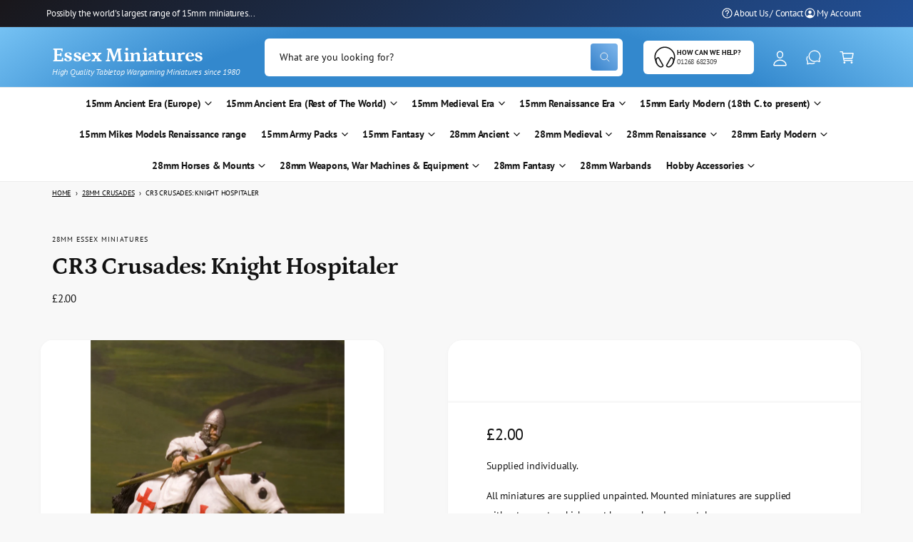

--- FILE ---
content_type: text/html; charset=utf-8
request_url: https://www.essexminiatures.co.uk/products/cr3
body_size: 60745
content:
<!doctype html>
<html class="no-js" lang="en">
  <head>
    <meta charset="utf-8">
    <meta http-equiv="X-UA-Compatible" content="IE=edge">
    <meta name="viewport" content="width=device-width,initial-scale=1">
    <meta name="theme-color" content="">
    <link rel="canonical" href="https://www.essexminiatures.co.uk/products/cr3"><link rel="icon" type="image/png" href="//www.essexminiatures.co.uk/cdn/shop/files/essexlogonu_swordsonly_512edited-1.jpg?crop=center&height=32&v=1745931626&width=32"><link rel="preconnect" href="https://fonts.shopifycdn.com" crossorigin><title>
      CR3 Crusades: Knight Hospitaler
 &ndash; Essex Miniatures</title>

    
      <meta name="description" content="Supplied individually. All miniatures are supplied unpainted. Mounted miniatures are supplied without mounts, which must be purchased separately. Metal miniatures contain lead and are unsuitable for children under the age of 14.">
    

    

<meta property="og:site_name" content="Essex Miniatures">
<meta property="og:url" content="https://www.essexminiatures.co.uk/products/cr3">
<meta property="og:title" content="CR3 Crusades: Knight Hospitaler">
<meta property="og:type" content="product">
<meta property="og:description" content="Supplied individually. All miniatures are supplied unpainted. Mounted miniatures are supplied without mounts, which must be purchased separately. Metal miniatures contain lead and are unsuitable for children under the age of 14."><meta property="og:image" content="http://www.essexminiatures.co.uk/cdn/shop/products/cr3.jpg?v=1571439957">
  <meta property="og:image:secure_url" content="https://www.essexminiatures.co.uk/cdn/shop/products/cr3.jpg?v=1571439957">
  <meta property="og:image:width" content="1551">
  <meta property="og:image:height" content="1540"><meta property="og:price:amount" content="2.00">
  <meta property="og:price:currency" content="GBP"><meta name="twitter:card" content="summary_large_image">
<meta name="twitter:title" content="CR3 Crusades: Knight Hospitaler">
<meta name="twitter:description" content="Supplied individually. All miniatures are supplied unpainted. Mounted miniatures are supplied without mounts, which must be purchased separately. Metal miniatures contain lead and are unsuitable for children under the age of 14.">

<meta name="theme:name" content="Ignite">
<meta name="theme:version" content="1.3.0">
<meta name="theme:preset" content="tech">


    <script src="//www.essexminiatures.co.uk/cdn/shop/t/30/assets/constants.js?v=18120026784852438581741691969" defer="defer"></script>
    <script src="//www.essexminiatures.co.uk/cdn/shop/t/30/assets/pubsub.js?v=3962462848135289821741691970" defer="defer"></script>
    <script src="//www.essexminiatures.co.uk/cdn/shop/t/30/assets/global.js?v=175384947393838503391741691969" defer="defer"></script><link rel="preload" href="//www.essexminiatures.co.uk/cdn/fonts/pt_sans/ptsans_n4.83e02f6420db1e9af259d3d7856d73a9dc4fb7ab.woff2" as="font" crossorigin fetchpriority="high" type="font/woff2"><link rel="preload" href="//www.essexminiatures.co.uk/cdn/fonts/petrona/petrona_n7.8f0b6938e4c6f57dca1d71c2d799a3a6be96af37.woff2" as="font" crossorigin fetchpriority="high" type="font/woff2"><script src="//www.essexminiatures.co.uk/cdn/shop/t/30/assets/details-disclosure.js?v=106604017920254300051741691970" defer="defer"></script><script>window.performance && window.performance.mark && window.performance.mark('shopify.content_for_header.start');</script><meta id="shopify-digital-wallet" name="shopify-digital-wallet" content="/1573412/digital_wallets/dialog">
<meta name="shopify-checkout-api-token" content="0d668716a8068eaf0c4b0b842a958e76">
<meta id="in-context-paypal-metadata" data-shop-id="1573412" data-venmo-supported="false" data-environment="production" data-locale="en_US" data-paypal-v4="true" data-currency="GBP">
<link rel="alternate" type="application/json+oembed" href="https://www.essexminiatures.co.uk/products/cr3.oembed">
<script async="async" src="/checkouts/internal/preloads.js?locale=en-GB"></script>
<link rel="preconnect" href="https://shop.app" crossorigin="anonymous">
<script async="async" src="https://shop.app/checkouts/internal/preloads.js?locale=en-GB&shop_id=1573412" crossorigin="anonymous"></script>
<script id="apple-pay-shop-capabilities" type="application/json">{"shopId":1573412,"countryCode":"GB","currencyCode":"GBP","merchantCapabilities":["supports3DS"],"merchantId":"gid:\/\/shopify\/Shop\/1573412","merchantName":"Essex Miniatures","requiredBillingContactFields":["postalAddress","email","phone"],"requiredShippingContactFields":["postalAddress","email","phone"],"shippingType":"shipping","supportedNetworks":["visa","maestro","masterCard","amex","discover","elo"],"total":{"type":"pending","label":"Essex Miniatures","amount":"1.00"},"shopifyPaymentsEnabled":true,"supportsSubscriptions":true}</script>
<script id="shopify-features" type="application/json">{"accessToken":"0d668716a8068eaf0c4b0b842a958e76","betas":["rich-media-storefront-analytics"],"domain":"www.essexminiatures.co.uk","predictiveSearch":true,"shopId":1573412,"locale":"en"}</script>
<script>var Shopify = Shopify || {};
Shopify.shop = "essex-miniatures.myshopify.com";
Shopify.locale = "en";
Shopify.currency = {"active":"GBP","rate":"1.0"};
Shopify.country = "GB";
Shopify.theme = {"name":"Ignite","id":126152147024,"schema_name":"Ignite","schema_version":"1.3.0","theme_store_id":3027,"role":"main"};
Shopify.theme.handle = "null";
Shopify.theme.style = {"id":null,"handle":null};
Shopify.cdnHost = "www.essexminiatures.co.uk/cdn";
Shopify.routes = Shopify.routes || {};
Shopify.routes.root = "/";</script>
<script type="module">!function(o){(o.Shopify=o.Shopify||{}).modules=!0}(window);</script>
<script>!function(o){function n(){var o=[];function n(){o.push(Array.prototype.slice.apply(arguments))}return n.q=o,n}var t=o.Shopify=o.Shopify||{};t.loadFeatures=n(),t.autoloadFeatures=n()}(window);</script>
<script>
  window.ShopifyPay = window.ShopifyPay || {};
  window.ShopifyPay.apiHost = "shop.app\/pay";
  window.ShopifyPay.redirectState = null;
</script>
<script id="shop-js-analytics" type="application/json">{"pageType":"product"}</script>
<script defer="defer" async type="module" src="//www.essexminiatures.co.uk/cdn/shopifycloud/shop-js/modules/v2/client.init-shop-cart-sync_BT-GjEfc.en.esm.js"></script>
<script defer="defer" async type="module" src="//www.essexminiatures.co.uk/cdn/shopifycloud/shop-js/modules/v2/chunk.common_D58fp_Oc.esm.js"></script>
<script defer="defer" async type="module" src="//www.essexminiatures.co.uk/cdn/shopifycloud/shop-js/modules/v2/chunk.modal_xMitdFEc.esm.js"></script>
<script type="module">
  await import("//www.essexminiatures.co.uk/cdn/shopifycloud/shop-js/modules/v2/client.init-shop-cart-sync_BT-GjEfc.en.esm.js");
await import("//www.essexminiatures.co.uk/cdn/shopifycloud/shop-js/modules/v2/chunk.common_D58fp_Oc.esm.js");
await import("//www.essexminiatures.co.uk/cdn/shopifycloud/shop-js/modules/v2/chunk.modal_xMitdFEc.esm.js");

  window.Shopify.SignInWithShop?.initShopCartSync?.({"fedCMEnabled":true,"windoidEnabled":true});

</script>
<script>
  window.Shopify = window.Shopify || {};
  if (!window.Shopify.featureAssets) window.Shopify.featureAssets = {};
  window.Shopify.featureAssets['shop-js'] = {"shop-cart-sync":["modules/v2/client.shop-cart-sync_DZOKe7Ll.en.esm.js","modules/v2/chunk.common_D58fp_Oc.esm.js","modules/v2/chunk.modal_xMitdFEc.esm.js"],"init-fed-cm":["modules/v2/client.init-fed-cm_B6oLuCjv.en.esm.js","modules/v2/chunk.common_D58fp_Oc.esm.js","modules/v2/chunk.modal_xMitdFEc.esm.js"],"shop-cash-offers":["modules/v2/client.shop-cash-offers_D2sdYoxE.en.esm.js","modules/v2/chunk.common_D58fp_Oc.esm.js","modules/v2/chunk.modal_xMitdFEc.esm.js"],"shop-login-button":["modules/v2/client.shop-login-button_QeVjl5Y3.en.esm.js","modules/v2/chunk.common_D58fp_Oc.esm.js","modules/v2/chunk.modal_xMitdFEc.esm.js"],"pay-button":["modules/v2/client.pay-button_DXTOsIq6.en.esm.js","modules/v2/chunk.common_D58fp_Oc.esm.js","modules/v2/chunk.modal_xMitdFEc.esm.js"],"shop-button":["modules/v2/client.shop-button_DQZHx9pm.en.esm.js","modules/v2/chunk.common_D58fp_Oc.esm.js","modules/v2/chunk.modal_xMitdFEc.esm.js"],"avatar":["modules/v2/client.avatar_BTnouDA3.en.esm.js"],"init-windoid":["modules/v2/client.init-windoid_CR1B-cfM.en.esm.js","modules/v2/chunk.common_D58fp_Oc.esm.js","modules/v2/chunk.modal_xMitdFEc.esm.js"],"init-shop-for-new-customer-accounts":["modules/v2/client.init-shop-for-new-customer-accounts_C_vY_xzh.en.esm.js","modules/v2/client.shop-login-button_QeVjl5Y3.en.esm.js","modules/v2/chunk.common_D58fp_Oc.esm.js","modules/v2/chunk.modal_xMitdFEc.esm.js"],"init-shop-email-lookup-coordinator":["modules/v2/client.init-shop-email-lookup-coordinator_BI7n9ZSv.en.esm.js","modules/v2/chunk.common_D58fp_Oc.esm.js","modules/v2/chunk.modal_xMitdFEc.esm.js"],"init-shop-cart-sync":["modules/v2/client.init-shop-cart-sync_BT-GjEfc.en.esm.js","modules/v2/chunk.common_D58fp_Oc.esm.js","modules/v2/chunk.modal_xMitdFEc.esm.js"],"shop-toast-manager":["modules/v2/client.shop-toast-manager_DiYdP3xc.en.esm.js","modules/v2/chunk.common_D58fp_Oc.esm.js","modules/v2/chunk.modal_xMitdFEc.esm.js"],"init-customer-accounts":["modules/v2/client.init-customer-accounts_D9ZNqS-Q.en.esm.js","modules/v2/client.shop-login-button_QeVjl5Y3.en.esm.js","modules/v2/chunk.common_D58fp_Oc.esm.js","modules/v2/chunk.modal_xMitdFEc.esm.js"],"init-customer-accounts-sign-up":["modules/v2/client.init-customer-accounts-sign-up_iGw4briv.en.esm.js","modules/v2/client.shop-login-button_QeVjl5Y3.en.esm.js","modules/v2/chunk.common_D58fp_Oc.esm.js","modules/v2/chunk.modal_xMitdFEc.esm.js"],"shop-follow-button":["modules/v2/client.shop-follow-button_CqMgW2wH.en.esm.js","modules/v2/chunk.common_D58fp_Oc.esm.js","modules/v2/chunk.modal_xMitdFEc.esm.js"],"checkout-modal":["modules/v2/client.checkout-modal_xHeaAweL.en.esm.js","modules/v2/chunk.common_D58fp_Oc.esm.js","modules/v2/chunk.modal_xMitdFEc.esm.js"],"shop-login":["modules/v2/client.shop-login_D91U-Q7h.en.esm.js","modules/v2/chunk.common_D58fp_Oc.esm.js","modules/v2/chunk.modal_xMitdFEc.esm.js"],"lead-capture":["modules/v2/client.lead-capture_BJmE1dJe.en.esm.js","modules/v2/chunk.common_D58fp_Oc.esm.js","modules/v2/chunk.modal_xMitdFEc.esm.js"],"payment-terms":["modules/v2/client.payment-terms_Ci9AEqFq.en.esm.js","modules/v2/chunk.common_D58fp_Oc.esm.js","modules/v2/chunk.modal_xMitdFEc.esm.js"]};
</script>
<script>(function() {
  var isLoaded = false;
  function asyncLoad() {
    if (isLoaded) return;
    isLoaded = true;
    var urls = ["\/\/cdn.shopify.com\/proxy\/9ab3b0312f77dc367a8a8d16ecd2b9e95253778e344e4a3731fba1c855859250\/api.kimonix.com\/kimonix_void_script.js?shop=essex-miniatures.myshopify.com\u0026sp-cache-control=cHVibGljLCBtYXgtYWdlPTkwMA"];
    for (var i = 0; i < urls.length; i++) {
      var s = document.createElement('script');
      s.type = 'text/javascript';
      s.async = true;
      s.src = urls[i];
      var x = document.getElementsByTagName('script')[0];
      x.parentNode.insertBefore(s, x);
    }
  };
  if(window.attachEvent) {
    window.attachEvent('onload', asyncLoad);
  } else {
    window.addEventListener('load', asyncLoad, false);
  }
})();</script>
<script id="__st">var __st={"a":1573412,"offset":0,"reqid":"01c7a312-0ef0-477d-bc3c-f3ae76dfc0e7-1769400716","pageurl":"www.essexminiatures.co.uk\/products\/cr3","u":"3af2f56aa194","p":"product","rtyp":"product","rid":96476642};</script>
<script>window.ShopifyPaypalV4VisibilityTracking = true;</script>
<script id="captcha-bootstrap">!function(){'use strict';const t='contact',e='account',n='new_comment',o=[[t,t],['blogs',n],['comments',n],[t,'customer']],c=[[e,'customer_login'],[e,'guest_login'],[e,'recover_customer_password'],[e,'create_customer']],r=t=>t.map((([t,e])=>`form[action*='/${t}']:not([data-nocaptcha='true']) input[name='form_type'][value='${e}']`)).join(','),a=t=>()=>t?[...document.querySelectorAll(t)].map((t=>t.form)):[];function s(){const t=[...o],e=r(t);return a(e)}const i='password',u='form_key',d=['recaptcha-v3-token','g-recaptcha-response','h-captcha-response',i],f=()=>{try{return window.sessionStorage}catch{return}},m='__shopify_v',_=t=>t.elements[u];function p(t,e,n=!1){try{const o=window.sessionStorage,c=JSON.parse(o.getItem(e)),{data:r}=function(t){const{data:e,action:n}=t;return t[m]||n?{data:e,action:n}:{data:t,action:n}}(c);for(const[e,n]of Object.entries(r))t.elements[e]&&(t.elements[e].value=n);n&&o.removeItem(e)}catch(o){console.error('form repopulation failed',{error:o})}}const l='form_type',E='cptcha';function T(t){t.dataset[E]=!0}const w=window,h=w.document,L='Shopify',v='ce_forms',y='captcha';let A=!1;((t,e)=>{const n=(g='f06e6c50-85a8-45c8-87d0-21a2b65856fe',I='https://cdn.shopify.com/shopifycloud/storefront-forms-hcaptcha/ce_storefront_forms_captcha_hcaptcha.v1.5.2.iife.js',D={infoText:'Protected by hCaptcha',privacyText:'Privacy',termsText:'Terms'},(t,e,n)=>{const o=w[L][v],c=o.bindForm;if(c)return c(t,g,e,D).then(n);var r;o.q.push([[t,g,e,D],n]),r=I,A||(h.body.append(Object.assign(h.createElement('script'),{id:'captcha-provider',async:!0,src:r})),A=!0)});var g,I,D;w[L]=w[L]||{},w[L][v]=w[L][v]||{},w[L][v].q=[],w[L][y]=w[L][y]||{},w[L][y].protect=function(t,e){n(t,void 0,e),T(t)},Object.freeze(w[L][y]),function(t,e,n,w,h,L){const[v,y,A,g]=function(t,e,n){const i=e?o:[],u=t?c:[],d=[...i,...u],f=r(d),m=r(i),_=r(d.filter((([t,e])=>n.includes(e))));return[a(f),a(m),a(_),s()]}(w,h,L),I=t=>{const e=t.target;return e instanceof HTMLFormElement?e:e&&e.form},D=t=>v().includes(t);t.addEventListener('submit',(t=>{const e=I(t);if(!e)return;const n=D(e)&&!e.dataset.hcaptchaBound&&!e.dataset.recaptchaBound,o=_(e),c=g().includes(e)&&(!o||!o.value);(n||c)&&t.preventDefault(),c&&!n&&(function(t){try{if(!f())return;!function(t){const e=f();if(!e)return;const n=_(t);if(!n)return;const o=n.value;o&&e.removeItem(o)}(t);const e=Array.from(Array(32),(()=>Math.random().toString(36)[2])).join('');!function(t,e){_(t)||t.append(Object.assign(document.createElement('input'),{type:'hidden',name:u})),t.elements[u].value=e}(t,e),function(t,e){const n=f();if(!n)return;const o=[...t.querySelectorAll(`input[type='${i}']`)].map((({name:t})=>t)),c=[...d,...o],r={};for(const[a,s]of new FormData(t).entries())c.includes(a)||(r[a]=s);n.setItem(e,JSON.stringify({[m]:1,action:t.action,data:r}))}(t,e)}catch(e){console.error('failed to persist form',e)}}(e),e.submit())}));const S=(t,e)=>{t&&!t.dataset[E]&&(n(t,e.some((e=>e===t))),T(t))};for(const o of['focusin','change'])t.addEventListener(o,(t=>{const e=I(t);D(e)&&S(e,y())}));const B=e.get('form_key'),M=e.get(l),P=B&&M;t.addEventListener('DOMContentLoaded',(()=>{const t=y();if(P)for(const e of t)e.elements[l].value===M&&p(e,B);[...new Set([...A(),...v().filter((t=>'true'===t.dataset.shopifyCaptcha))])].forEach((e=>S(e,t)))}))}(h,new URLSearchParams(w.location.search),n,t,e,['guest_login'])})(!0,!0)}();</script>
<script integrity="sha256-4kQ18oKyAcykRKYeNunJcIwy7WH5gtpwJnB7kiuLZ1E=" data-source-attribution="shopify.loadfeatures" defer="defer" src="//www.essexminiatures.co.uk/cdn/shopifycloud/storefront/assets/storefront/load_feature-a0a9edcb.js" crossorigin="anonymous"></script>
<script crossorigin="anonymous" defer="defer" src="//www.essexminiatures.co.uk/cdn/shopifycloud/storefront/assets/shopify_pay/storefront-65b4c6d7.js?v=20250812"></script>
<script data-source-attribution="shopify.dynamic_checkout.dynamic.init">var Shopify=Shopify||{};Shopify.PaymentButton=Shopify.PaymentButton||{isStorefrontPortableWallets:!0,init:function(){window.Shopify.PaymentButton.init=function(){};var t=document.createElement("script");t.src="https://www.essexminiatures.co.uk/cdn/shopifycloud/portable-wallets/latest/portable-wallets.en.js",t.type="module",document.head.appendChild(t)}};
</script>
<script data-source-attribution="shopify.dynamic_checkout.buyer_consent">
  function portableWalletsHideBuyerConsent(e){var t=document.getElementById("shopify-buyer-consent"),n=document.getElementById("shopify-subscription-policy-button");t&&n&&(t.classList.add("hidden"),t.setAttribute("aria-hidden","true"),n.removeEventListener("click",e))}function portableWalletsShowBuyerConsent(e){var t=document.getElementById("shopify-buyer-consent"),n=document.getElementById("shopify-subscription-policy-button");t&&n&&(t.classList.remove("hidden"),t.removeAttribute("aria-hidden"),n.addEventListener("click",e))}window.Shopify?.PaymentButton&&(window.Shopify.PaymentButton.hideBuyerConsent=portableWalletsHideBuyerConsent,window.Shopify.PaymentButton.showBuyerConsent=portableWalletsShowBuyerConsent);
</script>
<script data-source-attribution="shopify.dynamic_checkout.cart.bootstrap">document.addEventListener("DOMContentLoaded",(function(){function t(){return document.querySelector("shopify-accelerated-checkout-cart, shopify-accelerated-checkout")}if(t())Shopify.PaymentButton.init();else{new MutationObserver((function(e,n){t()&&(Shopify.PaymentButton.init(),n.disconnect())})).observe(document.body,{childList:!0,subtree:!0})}}));
</script>
<script id='scb4127' type='text/javascript' async='' src='https://www.essexminiatures.co.uk/cdn/shopifycloud/privacy-banner/storefront-banner.js'></script><link id="shopify-accelerated-checkout-styles" rel="stylesheet" media="screen" href="https://www.essexminiatures.co.uk/cdn/shopifycloud/portable-wallets/latest/accelerated-checkout-backwards-compat.css" crossorigin="anonymous">
<style id="shopify-accelerated-checkout-cart">
        #shopify-buyer-consent {
  margin-top: 1em;
  display: inline-block;
  width: 100%;
}

#shopify-buyer-consent.hidden {
  display: none;
}

#shopify-subscription-policy-button {
  background: none;
  border: none;
  padding: 0;
  text-decoration: underline;
  font-size: inherit;
  cursor: pointer;
}

#shopify-subscription-policy-button::before {
  box-shadow: none;
}

      </style>
<script id="sections-script" data-sections="header,footer" defer="defer" src="//www.essexminiatures.co.uk/cdn/shop/t/30/compiled_assets/scripts.js?v=1759"></script>
<script>window.performance && window.performance.mark && window.performance.mark('shopify.content_for_header.end');</script>


    <style data-shopify>
      @font-face {
  font-family: "PT Sans";
  font-weight: 400;
  font-style: normal;
  font-display: fallback;
  src: url("//www.essexminiatures.co.uk/cdn/fonts/pt_sans/ptsans_n4.83e02f6420db1e9af259d3d7856d73a9dc4fb7ab.woff2") format("woff2"),
       url("//www.essexminiatures.co.uk/cdn/fonts/pt_sans/ptsans_n4.031cf9b26e734268d68c385b0ff08ff26d8b4b6b.woff") format("woff");
}

        @font-face {
  font-family: "PT Sans";
  font-weight: 700;
  font-style: normal;
  font-display: fallback;
  src: url("//www.essexminiatures.co.uk/cdn/fonts/pt_sans/ptsans_n7.304287b69b0b43b7d5b0f947011857fe41849126.woff2") format("woff2"),
       url("//www.essexminiatures.co.uk/cdn/fonts/pt_sans/ptsans_n7.6044f7e686f0b0c443754a8289995e64f1aba322.woff") format("woff");
}

        @font-face {
  font-family: "PT Sans";
  font-weight: 400;
  font-style: italic;
  font-display: fallback;
  src: url("//www.essexminiatures.co.uk/cdn/fonts/pt_sans/ptsans_i4.13d0fa4d8e97d77e57a7b87d374df76447561c38.woff2") format("woff2"),
       url("//www.essexminiatures.co.uk/cdn/fonts/pt_sans/ptsans_i4.1ffe088c0458ba08706c5025ac59c175cc6ceb8d.woff") format("woff");
}

        @font-face {
  font-family: "PT Sans";
  font-weight: 700;
  font-style: italic;
  font-display: fallback;
  src: url("//www.essexminiatures.co.uk/cdn/fonts/pt_sans/ptsans_i7.525de7532113d6a475ae29f6a88f8539c3238ecb.woff2") format("woff2"),
       url("//www.essexminiatures.co.uk/cdn/fonts/pt_sans/ptsans_i7.128ef16b0a49f64f8629b93373d2c7806f936889.woff") format("woff");
}

        
@font-face {
  font-family: Petrona;
  font-weight: 700;
  font-style: normal;
  font-display: fallback;
  src: url("//www.essexminiatures.co.uk/cdn/fonts/petrona/petrona_n7.8f0b6938e4c6f57dca1d71c2d799a3a6be96af37.woff2") format("woff2"),
       url("//www.essexminiatures.co.uk/cdn/fonts/petrona/petrona_n7.9d88fb3c3e708e09dfffac76539bc871aceddbeb.woff") format("woff");
}

        @font-face {
  font-family: Petrona;
  font-weight: 700;
  font-style: normal;
  font-display: fallback;
  src: url("//www.essexminiatures.co.uk/cdn/fonts/petrona/petrona_n7.8f0b6938e4c6f57dca1d71c2d799a3a6be96af37.woff2") format("woff2"),
       url("//www.essexminiatures.co.uk/cdn/fonts/petrona/petrona_n7.9d88fb3c3e708e09dfffac76539bc871aceddbeb.woff") format("woff");
}

        @font-face {
  font-family: Petrona;
  font-weight: 700;
  font-style: italic;
  font-display: fallback;
  src: url("//www.essexminiatures.co.uk/cdn/fonts/petrona/petrona_i7.675a611e19a4501392d3d73ea4c2ef1a076809f6.woff2") format("woff2"),
       url("//www.essexminiatures.co.uk/cdn/fonts/petrona/petrona_i7.4a7c01f1737983e5b658690665885c4681dca91f.woff") format("woff");
}

        @font-face {
  font-family: Petrona;
  font-weight: 700;
  font-style: italic;
  font-display: fallback;
  src: url("//www.essexminiatures.co.uk/cdn/fonts/petrona/petrona_i7.675a611e19a4501392d3d73ea4c2ef1a076809f6.woff2") format("woff2"),
       url("//www.essexminiatures.co.uk/cdn/fonts/petrona/petrona_i7.4a7c01f1737983e5b658690665885c4681dca91f.woff") format("woff");
}

        @font-face {
  font-family: Petrona;
  font-weight: 500;
  font-style: normal;
  font-display: fallback;
  src: url("//www.essexminiatures.co.uk/cdn/fonts/petrona/petrona_n5.8290dca6c13aa77132053df336663d94063b6c57.woff2") format("woff2"),
       url("//www.essexminiatures.co.uk/cdn/fonts/petrona/petrona_n5.348f7c34b0696cb4b1bfafcfbfbe502d80218774.woff") format("woff");
}


        :root,
        .color-scheme-1 {
          --color-background: 248,248,248;
        
          --gradient-background: #f8f8f8;
        

        

        --color-foreground: 18,18,18;
        --color-heading: 18,18,18;
        --color-background-contrast: 184,184,184;
        --color-shadow: 0, 0, 0;
        --color-button: 18,18,18;
        --color-button-alpha: 1.0;
        
          --color-button-gradient: none;
        
        --color-button-text: 255,255,255;
        --color-secondary-button: 248,248,248;
        --color-secondary-button-text: 18,18,18;
        --color-link: 28,112,190;
        --color-caption: 18,18,18;
        --color-badge-foreground: 18,18,18;
        --color-badge-background: 248,248,248;
        --color-badge-border: 18,18,18;
        --payment-terms-background-color: rgb(248 248 248);

        
          --color-heading-gradient-background: none;
          --color-heading-gradient-background-clip: border-box;
          --color-heading-gradient-fill: currentColor;
        

        
          --color-accent-gradient-background: -webkit-linear-gradient(139deg, rgba(251, 51, 166, 1), rgba(127, 72, 176, 1) 50%, rgba(48, 145, 211, 1) 100%);
          --color-accent-gradient-background-clip: text;
          --color-accent-gradient-fill: transparent;
        
      }
      
        
        .color-scheme-2 {
          --color-background: 255,255,255;
        
          --gradient-background: #ffffff;
        

        

        --color-foreground: 18,18,18;
        --color-heading: 18,18,18;
        --color-background-contrast: 191,191,191;
        --color-shadow: 0, 0, 0;
        --color-button: 28,112,190;
        --color-button-alpha: 1.0;
        
        --color-button-gradient: linear-gradient(46deg, rgba(63, 136, 206, 1) 13%, rgba(117, 175, 231, 1) 86%);
        
        --color-button-text: 243,243,243;
        --color-secondary-button: 255,255,255;
        --color-secondary-button-text: 28,112,190;
        --color-link: 28,112,190;
        --color-caption: 18,18,18;
        --color-badge-foreground: 18,18,18;
        --color-badge-background: 255,255,255;
        --color-badge-border: 18,18,18;
        --payment-terms-background-color: rgb(255 255 255);

        
          --color-heading-gradient-background: none;
          --color-heading-gradient-background-clip: border-box;
          --color-heading-gradient-fill: currentColor;
        

        
          --color-accent-gradient-background: -webkit-radial-gradient(rgba(106, 172, 234, 1), rgba(37, 115, 190, 1) 88%);
          --color-accent-gradient-background-clip: text;
          --color-accent-gradient-fill: transparent;
        
      }
      
        
        .color-scheme-3 {
          --color-background: 87,164,218;
        
          --gradient-background: #57a4da;
        

        

        --color-foreground: 255,255,255;
        --color-heading: 255,255,255;
        --color-background-contrast: 32,99,145;
        --color-shadow: 0, 0, 0;
        --color-button: 255,255,255;
        --color-button-alpha: 1.0;
        
          --color-button-gradient: none;
        
        --color-button-text: 18,18,18;
        --color-secondary-button: 87,164,218;
        --color-secondary-button-text: 255,255,255;
        --color-link: 255,255,255;
        --color-caption: 255,255,255;
        --color-badge-foreground: 255,255,255;
        --color-badge-background: 87,164,218;
        --color-badge-border: 255,255,255;
        --payment-terms-background-color: rgb(87 164 218);

        
          --color-heading-gradient-background: none;
          --color-heading-gradient-background-clip: border-box;
          --color-heading-gradient-fill: currentColor;
        

        
          --color-accent-gradient-background: -webkit-linear-gradient(310deg, rgba(17, 189, 251, 1) 15%, rgba(33, 249, 150, 1) 85%);
          --color-accent-gradient-background-clip: text;
          --color-accent-gradient-fill: transparent;
        
      }
      
        
        .color-scheme-4 {
          --color-background: 140,115,236;
        
          --gradient-background: linear-gradient(135deg, rgba(25, 23, 27, 1), rgba(38, 109, 214, 1) 100%);
        

        

        --color-foreground: 255,255,255;
        --color-heading: 255,255,255;
        --color-background-contrast: 62,27,197;
        --color-shadow: 0, 0, 0;
        --color-button: 255,255,255;
        --color-button-alpha: 1.0;
        
          --color-button-gradient: none;
        
        --color-button-text: 36,40,51;
        --color-secondary-button: 140,115,236;
        --color-secondary-button-text: 255,255,255;
        --color-link: 255,255,255;
        --color-caption: 255,255,255;
        --color-badge-foreground: 255,255,255;
        --color-badge-background: 140,115,236;
        --color-badge-border: 255,255,255;
        --payment-terms-background-color: rgb(140 115 236);

        
          --color-heading-gradient-background: none;
          --color-heading-gradient-background-clip: border-box;
          --color-heading-gradient-fill: currentColor;
        

        
          --color-accent-gradient-background: none;
          --color-accent-gradient-background-clip: border-box;
          --color-accent-gradient-fill: currentColor;
        
      }
      
        
        .color-scheme-5 {
          --color-background: 34,119,199;
        
          --gradient-background: radial-gradient(rgba(51, 136, 205, 1) 66%, rgba(120, 196, 245, 1) 96%);
        

        

        --color-foreground: 255,255,255;
        --color-heading: 255,255,255;
        --color-background-contrast: 15,54,90;
        --color-shadow: 0, 0, 0;
        --color-button: 255,255,255;
        --color-button-alpha: 1.0;
        
        --color-button-gradient: linear-gradient(46deg, rgba(52, 133, 236, 1) 13%, rgba(170, 248, 219, 1) 86%);
        
        --color-button-text: 0,0,0;
        --color-secondary-button: 34,119,199;
        --color-secondary-button-text: 255,255,255;
        --color-link: 255,255,255;
        --color-caption: 255,255,255;
        --color-badge-foreground: 255,255,255;
        --color-badge-background: 34,119,199;
        --color-badge-border: 255,255,255;
        --payment-terms-background-color: rgb(34 119 199);

        
          --color-heading-gradient-background: none;
          --color-heading-gradient-background-clip: border-box;
          --color-heading-gradient-fill: currentColor;
        

        
          --color-accent-gradient-background: -webkit-linear-gradient(270deg, rgba(255, 228, 49, 1) 42%, rgba(249, 100, 32, 1) 100%);
          --color-accent-gradient-background-clip: text;
          --color-accent-gradient-fill: transparent;
        
      }
      
        
        .color-scheme-6 {
          --color-background: 248,248,248;
        
          --gradient-background: #f8f8f8;
        

        

        --color-foreground: 255,255,255;
        --color-heading: 255,255,255;
        --color-background-contrast: 184,184,184;
        --color-shadow: 0, 0, 0;
        --color-button: 18,18,18;
        --color-button-alpha: 1.0;
        
          --color-button-gradient: none;
        
        --color-button-text: 255,255,255;
        --color-secondary-button: 248,248,248;
        --color-secondary-button-text: 255,255,255;
        --color-link: 255,255,255;
        --color-caption: 255,255,255;
        --color-badge-foreground: 255,255,255;
        --color-badge-background: 248,248,248;
        --color-badge-border: 255,255,255;
        --payment-terms-background-color: rgb(248 248 248);

        
          --color-heading-gradient-background: none;
          --color-heading-gradient-background-clip: border-box;
          --color-heading-gradient-fill: currentColor;
        

        
          --color-accent-gradient-background: -webkit-linear-gradient(310deg, rgba(17, 189, 251, 1) 15%, rgba(33, 249, 150, 1) 85%);
          --color-accent-gradient-background-clip: text;
          --color-accent-gradient-fill: transparent;
        
      }
      
        
        .color-scheme-7 {
          --color-background: 218,20,20;
        
          --gradient-background: linear-gradient(229deg, rgba(240, 69, 87, 1) 4%, rgba(221, 39, 57, 1) 100%);
        

        

        --color-foreground: 255,255,255;
        --color-heading: 255,255,255;
        --color-background-contrast: 101,9,9;
        --color-shadow: 0, 0, 0;
        --color-button: 255,255,255;
        --color-button-alpha: 1.0;
        
          --color-button-gradient: none;
        
        --color-button-text: 18,18,18;
        --color-secondary-button: 218,20,20;
        --color-secondary-button-text: 255,255,255;
        --color-link: 255,255,255;
        --color-caption: 255,255,255;
        --color-badge-foreground: 255,255,255;
        --color-badge-background: 218,20,20;
        --color-badge-border: 255,255,255;
        --payment-terms-background-color: rgb(218 20 20);

        
          --color-heading-gradient-background: none;
          --color-heading-gradient-background-clip: border-box;
          --color-heading-gradient-fill: currentColor;
        

        
          --color-accent-gradient-background: none;
          --color-accent-gradient-background-clip: border-box;
          --color-accent-gradient-fill: currentColor;
        
      }
      
        
        .color-scheme-8 {
          --color-background: 255,255,255;
        
          --gradient-background: #ffffff;
        

        

        --color-foreground: 18,18,18;
        --color-heading: 18,18,18;
        --color-background-contrast: 191,191,191;
        --color-shadow: 0, 0, 0;
        --color-button: 28,112,190;
        --color-button-alpha: 1.0;
        
        --color-button-gradient: linear-gradient(46deg, rgba(63, 136, 206, 1) 13%, rgba(117, 175, 231, 1) 86%);
        
        --color-button-text: 243,243,243;
        --color-secondary-button: 255,255,255;
        --color-secondary-button-text: 28,112,190;
        --color-link: 28,112,190;
        --color-caption: 18,18,18;
        --color-badge-foreground: 18,18,18;
        --color-badge-background: 255,255,255;
        --color-badge-border: 18,18,18;
        --payment-terms-background-color: rgb(255 255 255);

        
          --color-heading-gradient-background: none;
          --color-heading-gradient-background-clip: border-box;
          --color-heading-gradient-fill: currentColor;
        

        
          --color-accent-gradient-background: -webkit-radial-gradient(rgba(106, 172, 234, 1), rgba(37, 115, 190, 1) 88%);
          --color-accent-gradient-background-clip: text;
          --color-accent-gradient-fill: transparent;
        
      }
      
        
        .color-scheme-9 {
          --color-background: 255,255,255;
        
          --gradient-background: #ffffff;
        

        

        --color-foreground: 18,18,18;
        --color-heading: 18,18,18;
        --color-background-contrast: 191,191,191;
        --color-shadow: 0, 0, 0;
        --color-button: 28,112,190;
        --color-button-alpha: 1.0;
        
        --color-button-gradient: linear-gradient(46deg, rgba(63, 136, 206, 1) 13%, rgba(117, 175, 231, 1) 86%);
        
        --color-button-text: 243,243,243;
        --color-secondary-button: 255,255,255;
        --color-secondary-button-text: 28,112,190;
        --color-link: 28,112,190;
        --color-caption: 18,18,18;
        --color-badge-foreground: 18,18,18;
        --color-badge-background: 255,255,255;
        --color-badge-border: 18,18,18;
        --payment-terms-background-color: rgb(255 255 255);

        
          --color-heading-gradient-background: none;
          --color-heading-gradient-background-clip: border-box;
          --color-heading-gradient-fill: currentColor;
        

        
          --color-accent-gradient-background: -webkit-radial-gradient(rgba(106, 172, 234, 1), rgba(37, 115, 190, 1) 88%);
          --color-accent-gradient-background-clip: text;
          --color-accent-gradient-fill: transparent;
        
      }
      

      

      body, .color-scheme-1, .color-scheme-2, .color-scheme-3, .color-scheme-4, .color-scheme-5, .color-scheme-6, .color-scheme-7, .color-scheme-8, .color-scheme-9 {
        color: rgb(var(--color-foreground));
        background-color: rgb(var(--color-background));
      }

      :root {
        --font-body-family: "PT Sans", sans-serif;
        --font-body-style: normal;
        --font-body-weight: 400;
        --font-body-weight-bold: 700;
        --font-body-letter-spacing: -0.015em;

        --font-heading-family: Petrona, serif;
        --font-heading-style: normal;
        --font-heading-weight: 700;

        

        --font-button-font-weight: bold;
        --font-button-case: none;
        --font-button-icon-offset: 0.1rem;
        --font-button-letter-spacing: 0.01em;
        --font-button-text-size: 1.5rem;

        --font-body-scale: 0.9;
        --font-heading-scale: 1.1111111111111112;
        --font-heading-case: none;
        --font-heading-letter-spacing: -0.019em;

        --media-padding: px;
        --media-border-opacity: 0.0;
        --media-border-width: 0px;
        --media-radius: 20px;
        --media-shadow-opacity: 0.0;
        --media-shadow-horizontal-offset: 0px;
        --media-shadow-vertical-offset: 0px;
        --media-shadow-blur-radius: 0px;
        --media-shadow-visible: 0;

        --page-width: 136rem;
        --px-mobile: 2rem;
        --page-width-margin: 0rem;

        --product-card-image-padding: 0.8rem;
        --product-card-image-scale: 1.0;
        --product-card-corner-radius: 0.8rem;
        --product-card-text-alignment: left;
        --product-card-border-width: 0.0rem;
        --product-card-border-opacity: 0.0;
        --product-card-shadow-opacity: 0.0;
        --product-card-shadow-visible: 0;
        --product-card-shadow-horizontal-offset: 0.0rem;
        --product-card-shadow-vertical-offset: 0.0rem;
        --product-card-shadow-blur-radius: 0.0rem;
        --product-card-star-color: 245,225,33;

        --inventory-stock-low-color: 230,103,17;
        --inventory-stock-normal-color: 85,175,16;
        --inventory-stock-continue-color: 85,175,16;
        --inventory-stock-stock-out-color: 186,186,186;

        
          --product-card-price-color: 234,7,7;
        

        

        --collection-card-image-padding: 0.0rem;
        --collection-card-corner-radius: 0.0rem;
        --collection-card-image-scale: 1.0;
        --collection-card-text-alignment: center;
        --collection-card-border-width: 0.0rem;
        --collection-card-border-opacity: 0.0;
        --collection-card-shadow-opacity: 0.0;
        --collection-card-shadow-visible: 0;
        --collection-card-shadow-horizontal-offset: 0.0rem;
        --collection-card-shadow-vertical-offset: 0.0rem;
        --collection-card-shadow-blur-radius: 0.0rem;
        --collection-card-image-background: 255,255,255,1.0;

        --blog-card-image-padding: 2.0rem;
        --blog-card-corner-radius: 0.8rem;
        --blog-card-border-width: 0.0rem;
        --blog-card-border-opacity: 0.0;
        --blog-card-shadow-opacity: 0.0;
        --blog-card-shadow-visible: 0;
        --blog-card-shadow-horizontal-offset: 0.0rem;
        --blog-card-shadow-vertical-offset: 0.0rem;
        --blog-card-shadow-blur-radius: 0.0rem;
        --blog-card-image-background: 255,255,255,1.0;

        

        --badge-text-size: 1.2rem;
        --badge-text-weight: normal;
        --badge-border-width: 1px;
        --badge-border-style: solid;

        --badge-sold-out-foreground: 255 255 255 / 1.0;
        --badge-sold-out-border: 0 0 0 / 0.0;
        --badge-sold-out-background: linear-gradient(127deg, rgba(13, 13, 13, 0.8) 11%, rgba(49, 49, 49, 0.8) 78%);
        
        
        --badge-preorder-foreground: 21 118 49 / 1.0;
        --badge-preorder-border: 255 255 255 / 1.0;
        --badge-preorder-background: linear-gradient(137deg, rgba(234, 234, 234, 0.8), rgba(241, 241, 241, 0.4) 100%);
        
        
        --badge-bulk-foreground: 7 75 124 / 1.0;
        --badge-bulk-border: 209 224 241 / 1.0;
        --badge-bulk-background: #ECF5FC;
        
        
        --badge-new-foreground: 255 255 255 / 1.0;
        --badge-new-border: 0 0 0 / 0.0;
        --badge-new-background: linear-gradient(129deg, rgba(33, 119, 179, 0.8), rgba(61, 157, 222, 0.8) 100%);
        
        
        --badge-sale-foreground: 255 255 255 / 1.0;
        --badge-sale-border: 0 0 0 / 0.0;
        --badge-sale-background: linear-gradient(144deg, rgba(244, 43, 65, 0.8), rgba(218, 50, 67, 0.8) 97%, rgba(247, 23, 23, 0.8) 97.482%);
        

        --popup-border-width: 1px;
        --popup-border-opacity: 0.08;
        --popup-corner-radius: 6px;
        --promo-corner-radius: 6px;
        --popup-shadow-opacity: 0.15;
        --popup-shadow-horizontal-offset: 0px;
        --popup-shadow-vertical-offset: 0px;
        --popup-shadow-blur-radius: 5px;

        --drawer-border-width: 1px;
        --drawer-border-opacity: 0.1;
        --drawer-shadow-opacity: 0.0;
        --drawer-shadow-horizontal-offset: 0px;
        --drawer-shadow-vertical-offset: 4px;
        --drawer-shadow-blur-radius: 5px;

        --grid-desktop-vertical-spacing: 16px;
        --grid-desktop-horizontal-spacing: 16px;
        --grid-desktop-horizontal-spacing-initial: 16px;
        --grid-mobile-vertical-spacing: calc(var(--px-mobile) * 0.8);
        --grid-mobile-horizontal-spacing: calc(var(--px-mobile) * 0.8);

        --text-boxes-radius: 20px;
        --text-boxes-border-opacity: 0.0;
        --text-boxes-border-width: 0px;
        --text-boxes-shadow-opacity: 0.0;
        --text-boxes-shadow-visible: 0;
        --text-boxes-shadow-horizontal-offset: 0px;
        --text-boxes-shadow-vertical-offset: 0px;
        --text-boxes-shadow-blur-radius: 0px;

        --buttons-radius: 6px;
        --buttons-radius-outset: 9px;
        --buttons-border-width: 3px;
        --buttons-border-opacity: 1.0;
        --buttons-shadow-opacity: 0.0;
        --buttons-shadow-visible: 0;
        --buttons-shadow-horizontal-offset: 0px;
        --buttons-shadow-vertical-offset: 0px;
        --buttons-shadow-blur-radius: 0px;
        --buttons-border-offset: 0.3px;

        --inputs-radius: 6px;
        --inputs-border-width: 3px;
        --inputs-border-opacity: 0.35;
        --inputs-shadow-opacity: 0.0;
        --inputs-shadow-horizontal-offset: 0px;
        --inputs-margin-offset: 0px;
        --inputs-shadow-vertical-offset: 0px;
        --inputs-shadow-blur-radius: 0px;
        --inputs-radius-outset: 9px;

        --variant-pills-radius: 6px;
        --variant-pills-border-width: 3px;
        --variant-pills-border-opacity: 0.35;
        --variant-pills-shadow-opacity: 0.0;
        --variant-pills-shadow-horizontal-offset: 0px;
        --variant-pills-shadow-vertical-offset: 0px;
        --variant-pills-shadow-blur-radius: 0px;

        --color-overlay: #010101;

        
        --spacing-section: 42px;

        --breadcrumb-padding: 1.3rem;
        --panel-corner-radius: 6px;
        --controls-corner-radius: 40px;
        --pagination-border-width: 0.1rem;
        --swatch-input--border-radius: 50%;
        --spacer-thickness: 3px;
        --easter-egg-let-it-snow: url(//www.essexminiatures.co.uk/cdn/shop/t/30/assets/snow.webp?v=160252599929562084641741691969);
      }

      *,
      *::before,
      *::after {
        box-sizing: inherit;
        -webkit-font-smoothing: antialiased;
      }

      html {
        box-sizing: border-box;
        font-size: calc(var(--font-body-scale) * 62.5%);
        height: 100%;
        -moz-osx-font-smoothing: grayscale;
        -webkit-text-size-adjust: 100%;
      }

      body {
        min-height: 100%;
        margin: 0;
        font-size: 1.5rem;
        overflow-wrap: break-word;
        word-break: break-word;
        letter-spacing: var(--font-body-letter-spacing);
        line-height: calc(1 + 0.8 / var(--font-body-scale));
        font-family: var(--font-body-family);
        font-style: var(--font-body-style);
        font-weight: var(--font-body-weight);
        overflow-x: hidden;
        padding-right: var(--temp-scrollbar-width, 0px);
      }

      .page-is-loading .hidden-during-load {
        visibility: hidden;
      }

      @media screen and (min-width: 750px) {
        :root {
          --spacing-section: 60px;
        }

        body {
          font-size: 1.6rem;
        }
      }
    </style>
    <link href="//www.essexminiatures.co.uk/cdn/shop/t/30/assets/base.css?v=153726572764112338341741691970" rel="stylesheet" type="text/css" media="all" />
<link rel="stylesheet" href="//www.essexminiatures.co.uk/cdn/shop/t/30/assets/component-localization-form.css?v=101650471647298586981741691970" media="print" onload="this.media='all'">
      <script src="//www.essexminiatures.co.uk/cdn/shop/t/30/assets/localization-form.js?v=118794549032674119421741691969" defer="defer"></script><link rel="stylesheet" href="//www.essexminiatures.co.uk/cdn/shop/t/30/assets/component-predictive-search.css?v=42065075603482370311741691969" media="print" onload="this.media='all'"><script>
      document.documentElement.className = document.documentElement.className.replace('no-js', 'js');
      if (Shopify.designMode) {
        document.documentElement.classList.add('shopify-design-mode');
      }

      // Hide JS-hidden elements
      let closedElements = JSON.parse(localStorage.getItem('theme-closed-elements'));
      if (closedElements) {
        let style = document.createElement('style');
        document.head.appendChild(style);

        closedElements.forEach(id => {
          if (id) {
            style.sheet.insertRule(`#${id} { display: none; }`, style.sheet.cssRules.length);
          }
        });
      }
    </script><link rel="stylesheet" href="//www.essexminiatures.co.uk/cdn/shop/t/30/assets/component-popup.css?v=77042185853502838671741691969" media="print" onload="this.media='all'">
        <link rel="stylesheet" href="//www.essexminiatures.co.uk/cdn/shop/t/30/assets/quick-add.css?v=100918988916645715631741691969" media="print" onload="this.media='all'"><script src="//www.essexminiatures.co.uk/cdn/shop/t/30/assets/product-form.js?v=155035237068692777711741691969" defer="defer"></script><script src="//www.essexminiatures.co.uk/cdn/shop/t/30/assets/quick-add.js?v=141404306700085839971741691969" defer="defer"></script><link href="https://monorail-edge.shopifysvc.com" rel="dns-prefetch">
<script>(function(){if ("sendBeacon" in navigator && "performance" in window) {try {var session_token_from_headers = performance.getEntriesByType('navigation')[0].serverTiming.find(x => x.name == '_s').description;} catch {var session_token_from_headers = undefined;}var session_cookie_matches = document.cookie.match(/_shopify_s=([^;]*)/);var session_token_from_cookie = session_cookie_matches && session_cookie_matches.length === 2 ? session_cookie_matches[1] : "";var session_token = session_token_from_headers || session_token_from_cookie || "";function handle_abandonment_event(e) {var entries = performance.getEntries().filter(function(entry) {return /monorail-edge.shopifysvc.com/.test(entry.name);});if (!window.abandonment_tracked && entries.length === 0) {window.abandonment_tracked = true;var currentMs = Date.now();var navigation_start = performance.timing.navigationStart;var payload = {shop_id: 1573412,url: window.location.href,navigation_start,duration: currentMs - navigation_start,session_token,page_type: "product"};window.navigator.sendBeacon("https://monorail-edge.shopifysvc.com/v1/produce", JSON.stringify({schema_id: "online_store_buyer_site_abandonment/1.1",payload: payload,metadata: {event_created_at_ms: currentMs,event_sent_at_ms: currentMs}}));}}window.addEventListener('pagehide', handle_abandonment_event);}}());</script>
<script id="web-pixels-manager-setup">(function e(e,d,r,n,o){if(void 0===o&&(o={}),!Boolean(null===(a=null===(i=window.Shopify)||void 0===i?void 0:i.analytics)||void 0===a?void 0:a.replayQueue)){var i,a;window.Shopify=window.Shopify||{};var t=window.Shopify;t.analytics=t.analytics||{};var s=t.analytics;s.replayQueue=[],s.publish=function(e,d,r){return s.replayQueue.push([e,d,r]),!0};try{self.performance.mark("wpm:start")}catch(e){}var l=function(){var e={modern:/Edge?\/(1{2}[4-9]|1[2-9]\d|[2-9]\d{2}|\d{4,})\.\d+(\.\d+|)|Firefox\/(1{2}[4-9]|1[2-9]\d|[2-9]\d{2}|\d{4,})\.\d+(\.\d+|)|Chrom(ium|e)\/(9{2}|\d{3,})\.\d+(\.\d+|)|(Maci|X1{2}).+ Version\/(15\.\d+|(1[6-9]|[2-9]\d|\d{3,})\.\d+)([,.]\d+|)( \(\w+\)|)( Mobile\/\w+|) Safari\/|Chrome.+OPR\/(9{2}|\d{3,})\.\d+\.\d+|(CPU[ +]OS|iPhone[ +]OS|CPU[ +]iPhone|CPU IPhone OS|CPU iPad OS)[ +]+(15[._]\d+|(1[6-9]|[2-9]\d|\d{3,})[._]\d+)([._]\d+|)|Android:?[ /-](13[3-9]|1[4-9]\d|[2-9]\d{2}|\d{4,})(\.\d+|)(\.\d+|)|Android.+Firefox\/(13[5-9]|1[4-9]\d|[2-9]\d{2}|\d{4,})\.\d+(\.\d+|)|Android.+Chrom(ium|e)\/(13[3-9]|1[4-9]\d|[2-9]\d{2}|\d{4,})\.\d+(\.\d+|)|SamsungBrowser\/([2-9]\d|\d{3,})\.\d+/,legacy:/Edge?\/(1[6-9]|[2-9]\d|\d{3,})\.\d+(\.\d+|)|Firefox\/(5[4-9]|[6-9]\d|\d{3,})\.\d+(\.\d+|)|Chrom(ium|e)\/(5[1-9]|[6-9]\d|\d{3,})\.\d+(\.\d+|)([\d.]+$|.*Safari\/(?![\d.]+ Edge\/[\d.]+$))|(Maci|X1{2}).+ Version\/(10\.\d+|(1[1-9]|[2-9]\d|\d{3,})\.\d+)([,.]\d+|)( \(\w+\)|)( Mobile\/\w+|) Safari\/|Chrome.+OPR\/(3[89]|[4-9]\d|\d{3,})\.\d+\.\d+|(CPU[ +]OS|iPhone[ +]OS|CPU[ +]iPhone|CPU IPhone OS|CPU iPad OS)[ +]+(10[._]\d+|(1[1-9]|[2-9]\d|\d{3,})[._]\d+)([._]\d+|)|Android:?[ /-](13[3-9]|1[4-9]\d|[2-9]\d{2}|\d{4,})(\.\d+|)(\.\d+|)|Mobile Safari.+OPR\/([89]\d|\d{3,})\.\d+\.\d+|Android.+Firefox\/(13[5-9]|1[4-9]\d|[2-9]\d{2}|\d{4,})\.\d+(\.\d+|)|Android.+Chrom(ium|e)\/(13[3-9]|1[4-9]\d|[2-9]\d{2}|\d{4,})\.\d+(\.\d+|)|Android.+(UC? ?Browser|UCWEB|U3)[ /]?(15\.([5-9]|\d{2,})|(1[6-9]|[2-9]\d|\d{3,})\.\d+)\.\d+|SamsungBrowser\/(5\.\d+|([6-9]|\d{2,})\.\d+)|Android.+MQ{2}Browser\/(14(\.(9|\d{2,})|)|(1[5-9]|[2-9]\d|\d{3,})(\.\d+|))(\.\d+|)|K[Aa][Ii]OS\/(3\.\d+|([4-9]|\d{2,})\.\d+)(\.\d+|)/},d=e.modern,r=e.legacy,n=navigator.userAgent;return n.match(d)?"modern":n.match(r)?"legacy":"unknown"}(),u="modern"===l?"modern":"legacy",c=(null!=n?n:{modern:"",legacy:""})[u],f=function(e){return[e.baseUrl,"/wpm","/b",e.hashVersion,"modern"===e.buildTarget?"m":"l",".js"].join("")}({baseUrl:d,hashVersion:r,buildTarget:u}),m=function(e){var d=e.version,r=e.bundleTarget,n=e.surface,o=e.pageUrl,i=e.monorailEndpoint;return{emit:function(e){var a=e.status,t=e.errorMsg,s=(new Date).getTime(),l=JSON.stringify({metadata:{event_sent_at_ms:s},events:[{schema_id:"web_pixels_manager_load/3.1",payload:{version:d,bundle_target:r,page_url:o,status:a,surface:n,error_msg:t},metadata:{event_created_at_ms:s}}]});if(!i)return console&&console.warn&&console.warn("[Web Pixels Manager] No Monorail endpoint provided, skipping logging."),!1;try{return self.navigator.sendBeacon.bind(self.navigator)(i,l)}catch(e){}var u=new XMLHttpRequest;try{return u.open("POST",i,!0),u.setRequestHeader("Content-Type","text/plain"),u.send(l),!0}catch(e){return console&&console.warn&&console.warn("[Web Pixels Manager] Got an unhandled error while logging to Monorail."),!1}}}}({version:r,bundleTarget:l,surface:e.surface,pageUrl:self.location.href,monorailEndpoint:e.monorailEndpoint});try{o.browserTarget=l,function(e){var d=e.src,r=e.async,n=void 0===r||r,o=e.onload,i=e.onerror,a=e.sri,t=e.scriptDataAttributes,s=void 0===t?{}:t,l=document.createElement("script"),u=document.querySelector("head"),c=document.querySelector("body");if(l.async=n,l.src=d,a&&(l.integrity=a,l.crossOrigin="anonymous"),s)for(var f in s)if(Object.prototype.hasOwnProperty.call(s,f))try{l.dataset[f]=s[f]}catch(e){}if(o&&l.addEventListener("load",o),i&&l.addEventListener("error",i),u)u.appendChild(l);else{if(!c)throw new Error("Did not find a head or body element to append the script");c.appendChild(l)}}({src:f,async:!0,onload:function(){if(!function(){var e,d;return Boolean(null===(d=null===(e=window.Shopify)||void 0===e?void 0:e.analytics)||void 0===d?void 0:d.initialized)}()){var d=window.webPixelsManager.init(e)||void 0;if(d){var r=window.Shopify.analytics;r.replayQueue.forEach((function(e){var r=e[0],n=e[1],o=e[2];d.publishCustomEvent(r,n,o)})),r.replayQueue=[],r.publish=d.publishCustomEvent,r.visitor=d.visitor,r.initialized=!0}}},onerror:function(){return m.emit({status:"failed",errorMsg:"".concat(f," has failed to load")})},sri:function(e){var d=/^sha384-[A-Za-z0-9+/=]+$/;return"string"==typeof e&&d.test(e)}(c)?c:"",scriptDataAttributes:o}),m.emit({status:"loading"})}catch(e){m.emit({status:"failed",errorMsg:(null==e?void 0:e.message)||"Unknown error"})}}})({shopId: 1573412,storefrontBaseUrl: "https://www.essexminiatures.co.uk",extensionsBaseUrl: "https://extensions.shopifycdn.com/cdn/shopifycloud/web-pixels-manager",monorailEndpoint: "https://monorail-edge.shopifysvc.com/unstable/produce_batch",surface: "storefront-renderer",enabledBetaFlags: ["2dca8a86"],webPixelsConfigList: [{"id":"63537232","eventPayloadVersion":"v1","runtimeContext":"LAX","scriptVersion":"1","type":"CUSTOM","privacyPurposes":["ANALYTICS"],"name":"Google Analytics tag (migrated)"},{"id":"shopify-app-pixel","configuration":"{}","eventPayloadVersion":"v1","runtimeContext":"STRICT","scriptVersion":"0450","apiClientId":"shopify-pixel","type":"APP","privacyPurposes":["ANALYTICS","MARKETING"]},{"id":"shopify-custom-pixel","eventPayloadVersion":"v1","runtimeContext":"LAX","scriptVersion":"0450","apiClientId":"shopify-pixel","type":"CUSTOM","privacyPurposes":["ANALYTICS","MARKETING"]}],isMerchantRequest: false,initData: {"shop":{"name":"Essex Miniatures","paymentSettings":{"currencyCode":"GBP"},"myshopifyDomain":"essex-miniatures.myshopify.com","countryCode":"GB","storefrontUrl":"https:\/\/www.essexminiatures.co.uk"},"customer":null,"cart":null,"checkout":null,"productVariants":[{"price":{"amount":2.0,"currencyCode":"GBP"},"product":{"title":"CR3 Crusades: Knight Hospitaler","vendor":"28mm Essex Miniatures","id":"96476642","untranslatedTitle":"CR3 Crusades: Knight Hospitaler","url":"\/products\/cr3","type":"28mm Medieval: Burgundian"},"id":"225720630","image":{"src":"\/\/www.essexminiatures.co.uk\/cdn\/shop\/products\/cr3.jpg?v=1571439957"},"sku":null,"title":"Default Title","untranslatedTitle":"Default Title"}],"purchasingCompany":null},},"https://www.essexminiatures.co.uk/cdn","fcfee988w5aeb613cpc8e4bc33m6693e112",{"modern":"","legacy":""},{"shopId":"1573412","storefrontBaseUrl":"https:\/\/www.essexminiatures.co.uk","extensionBaseUrl":"https:\/\/extensions.shopifycdn.com\/cdn\/shopifycloud\/web-pixels-manager","surface":"storefront-renderer","enabledBetaFlags":"[\"2dca8a86\"]","isMerchantRequest":"false","hashVersion":"fcfee988w5aeb613cpc8e4bc33m6693e112","publish":"custom","events":"[[\"page_viewed\",{}],[\"product_viewed\",{\"productVariant\":{\"price\":{\"amount\":2.0,\"currencyCode\":\"GBP\"},\"product\":{\"title\":\"CR3 Crusades: Knight Hospitaler\",\"vendor\":\"28mm Essex Miniatures\",\"id\":\"96476642\",\"untranslatedTitle\":\"CR3 Crusades: Knight Hospitaler\",\"url\":\"\/products\/cr3\",\"type\":\"28mm Medieval: Burgundian\"},\"id\":\"225720630\",\"image\":{\"src\":\"\/\/www.essexminiatures.co.uk\/cdn\/shop\/products\/cr3.jpg?v=1571439957\"},\"sku\":null,\"title\":\"Default Title\",\"untranslatedTitle\":\"Default Title\"}}]]"});</script><script>
  window.ShopifyAnalytics = window.ShopifyAnalytics || {};
  window.ShopifyAnalytics.meta = window.ShopifyAnalytics.meta || {};
  window.ShopifyAnalytics.meta.currency = 'GBP';
  var meta = {"product":{"id":96476642,"gid":"gid:\/\/shopify\/Product\/96476642","vendor":"28mm Essex Miniatures","type":"28mm Medieval: Burgundian","handle":"cr3","variants":[{"id":225720630,"price":200,"name":"CR3 Crusades: Knight Hospitaler","public_title":null,"sku":null}],"remote":false},"page":{"pageType":"product","resourceType":"product","resourceId":96476642,"requestId":"01c7a312-0ef0-477d-bc3c-f3ae76dfc0e7-1769400716"}};
  for (var attr in meta) {
    window.ShopifyAnalytics.meta[attr] = meta[attr];
  }
</script>
<script class="analytics">
  (function () {
    var customDocumentWrite = function(content) {
      var jquery = null;

      if (window.jQuery) {
        jquery = window.jQuery;
      } else if (window.Checkout && window.Checkout.$) {
        jquery = window.Checkout.$;
      }

      if (jquery) {
        jquery('body').append(content);
      }
    };

    var hasLoggedConversion = function(token) {
      if (token) {
        return document.cookie.indexOf('loggedConversion=' + token) !== -1;
      }
      return false;
    }

    var setCookieIfConversion = function(token) {
      if (token) {
        var twoMonthsFromNow = new Date(Date.now());
        twoMonthsFromNow.setMonth(twoMonthsFromNow.getMonth() + 2);

        document.cookie = 'loggedConversion=' + token + '; expires=' + twoMonthsFromNow;
      }
    }

    var trekkie = window.ShopifyAnalytics.lib = window.trekkie = window.trekkie || [];
    if (trekkie.integrations) {
      return;
    }
    trekkie.methods = [
      'identify',
      'page',
      'ready',
      'track',
      'trackForm',
      'trackLink'
    ];
    trekkie.factory = function(method) {
      return function() {
        var args = Array.prototype.slice.call(arguments);
        args.unshift(method);
        trekkie.push(args);
        return trekkie;
      };
    };
    for (var i = 0; i < trekkie.methods.length; i++) {
      var key = trekkie.methods[i];
      trekkie[key] = trekkie.factory(key);
    }
    trekkie.load = function(config) {
      trekkie.config = config || {};
      trekkie.config.initialDocumentCookie = document.cookie;
      var first = document.getElementsByTagName('script')[0];
      var script = document.createElement('script');
      script.type = 'text/javascript';
      script.onerror = function(e) {
        var scriptFallback = document.createElement('script');
        scriptFallback.type = 'text/javascript';
        scriptFallback.onerror = function(error) {
                var Monorail = {
      produce: function produce(monorailDomain, schemaId, payload) {
        var currentMs = new Date().getTime();
        var event = {
          schema_id: schemaId,
          payload: payload,
          metadata: {
            event_created_at_ms: currentMs,
            event_sent_at_ms: currentMs
          }
        };
        return Monorail.sendRequest("https://" + monorailDomain + "/v1/produce", JSON.stringify(event));
      },
      sendRequest: function sendRequest(endpointUrl, payload) {
        // Try the sendBeacon API
        if (window && window.navigator && typeof window.navigator.sendBeacon === 'function' && typeof window.Blob === 'function' && !Monorail.isIos12()) {
          var blobData = new window.Blob([payload], {
            type: 'text/plain'
          });

          if (window.navigator.sendBeacon(endpointUrl, blobData)) {
            return true;
          } // sendBeacon was not successful

        } // XHR beacon

        var xhr = new XMLHttpRequest();

        try {
          xhr.open('POST', endpointUrl);
          xhr.setRequestHeader('Content-Type', 'text/plain');
          xhr.send(payload);
        } catch (e) {
          console.log(e);
        }

        return false;
      },
      isIos12: function isIos12() {
        return window.navigator.userAgent.lastIndexOf('iPhone; CPU iPhone OS 12_') !== -1 || window.navigator.userAgent.lastIndexOf('iPad; CPU OS 12_') !== -1;
      }
    };
    Monorail.produce('monorail-edge.shopifysvc.com',
      'trekkie_storefront_load_errors/1.1',
      {shop_id: 1573412,
      theme_id: 126152147024,
      app_name: "storefront",
      context_url: window.location.href,
      source_url: "//www.essexminiatures.co.uk/cdn/s/trekkie.storefront.8d95595f799fbf7e1d32231b9a28fd43b70c67d3.min.js"});

        };
        scriptFallback.async = true;
        scriptFallback.src = '//www.essexminiatures.co.uk/cdn/s/trekkie.storefront.8d95595f799fbf7e1d32231b9a28fd43b70c67d3.min.js';
        first.parentNode.insertBefore(scriptFallback, first);
      };
      script.async = true;
      script.src = '//www.essexminiatures.co.uk/cdn/s/trekkie.storefront.8d95595f799fbf7e1d32231b9a28fd43b70c67d3.min.js';
      first.parentNode.insertBefore(script, first);
    };
    trekkie.load(
      {"Trekkie":{"appName":"storefront","development":false,"defaultAttributes":{"shopId":1573412,"isMerchantRequest":null,"themeId":126152147024,"themeCityHash":"17876259927912898635","contentLanguage":"en","currency":"GBP","eventMetadataId":"af7ac66c-6892-4892-b9c5-0f26eb3c8c94"},"isServerSideCookieWritingEnabled":true,"monorailRegion":"shop_domain","enabledBetaFlags":["65f19447"]},"Session Attribution":{},"S2S":{"facebookCapiEnabled":false,"source":"trekkie-storefront-renderer","apiClientId":580111}}
    );

    var loaded = false;
    trekkie.ready(function() {
      if (loaded) return;
      loaded = true;

      window.ShopifyAnalytics.lib = window.trekkie;

      var originalDocumentWrite = document.write;
      document.write = customDocumentWrite;
      try { window.ShopifyAnalytics.merchantGoogleAnalytics.call(this); } catch(error) {};
      document.write = originalDocumentWrite;

      window.ShopifyAnalytics.lib.page(null,{"pageType":"product","resourceType":"product","resourceId":96476642,"requestId":"01c7a312-0ef0-477d-bc3c-f3ae76dfc0e7-1769400716","shopifyEmitted":true});

      var match = window.location.pathname.match(/checkouts\/(.+)\/(thank_you|post_purchase)/)
      var token = match? match[1]: undefined;
      if (!hasLoggedConversion(token)) {
        setCookieIfConversion(token);
        window.ShopifyAnalytics.lib.track("Viewed Product",{"currency":"GBP","variantId":225720630,"productId":96476642,"productGid":"gid:\/\/shopify\/Product\/96476642","name":"CR3 Crusades: Knight Hospitaler","price":"2.00","sku":null,"brand":"28mm Essex Miniatures","variant":null,"category":"28mm Medieval: Burgundian","nonInteraction":true,"remote":false},undefined,undefined,{"shopifyEmitted":true});
      window.ShopifyAnalytics.lib.track("monorail:\/\/trekkie_storefront_viewed_product\/1.1",{"currency":"GBP","variantId":225720630,"productId":96476642,"productGid":"gid:\/\/shopify\/Product\/96476642","name":"CR3 Crusades: Knight Hospitaler","price":"2.00","sku":null,"brand":"28mm Essex Miniatures","variant":null,"category":"28mm Medieval: Burgundian","nonInteraction":true,"remote":false,"referer":"https:\/\/www.essexminiatures.co.uk\/products\/cr3"});
      }
    });


        var eventsListenerScript = document.createElement('script');
        eventsListenerScript.async = true;
        eventsListenerScript.src = "//www.essexminiatures.co.uk/cdn/shopifycloud/storefront/assets/shop_events_listener-3da45d37.js";
        document.getElementsByTagName('head')[0].appendChild(eventsListenerScript);

})();</script>
  <script>
  if (!window.ga || (window.ga && typeof window.ga !== 'function')) {
    window.ga = function ga() {
      (window.ga.q = window.ga.q || []).push(arguments);
      if (window.Shopify && window.Shopify.analytics && typeof window.Shopify.analytics.publish === 'function') {
        window.Shopify.analytics.publish("ga_stub_called", {}, {sendTo: "google_osp_migration"});
      }
      console.error("Shopify's Google Analytics stub called with:", Array.from(arguments), "\nSee https://help.shopify.com/manual/promoting-marketing/pixels/pixel-migration#google for more information.");
    };
    if (window.Shopify && window.Shopify.analytics && typeof window.Shopify.analytics.publish === 'function') {
      window.Shopify.analytics.publish("ga_stub_initialized", {}, {sendTo: "google_osp_migration"});
    }
  }
</script>
<script
  defer
  src="https://www.essexminiatures.co.uk/cdn/shopifycloud/perf-kit/shopify-perf-kit-3.0.4.min.js"
  data-application="storefront-renderer"
  data-shop-id="1573412"
  data-render-region="gcp-us-east1"
  data-page-type="product"
  data-theme-instance-id="126152147024"
  data-theme-name="Ignite"
  data-theme-version="1.3.0"
  data-monorail-region="shop_domain"
  data-resource-timing-sampling-rate="10"
  data-shs="true"
  data-shs-beacon="true"
  data-shs-export-with-fetch="true"
  data-shs-logs-sample-rate="1"
  data-shs-beacon-endpoint="https://www.essexminiatures.co.uk/api/collect"
></script>
</head>

  <body class="product-template page-products-cr3 gradient button--hover-grow side-drawers-inset page-is-loading">

    <a class="skip-to-content-link button visually-hidden no-scroll" href="#content">
      Skip to content
    </a>

<link rel="stylesheet" href="//www.essexminiatures.co.uk/cdn/shop/t/30/assets/quantity-popover.css?v=75541569004077500301741691970" media="print" onload="this.media='all'">
<link rel="stylesheet" href="//www.essexminiatures.co.uk/cdn/shop/t/30/assets/component-card.css?v=171076564966108574371741691970" media="print" onload="this.media='all'">

<script src="//www.essexminiatures.co.uk/cdn/shop/t/30/assets/cart.js?v=11341234837779940901741691969" defer="defer"></script>
<script src="//www.essexminiatures.co.uk/cdn/shop/t/30/assets/quantity-popover.js?v=987015268078116491741691970" defer="defer"></script>

<style>
  .drawer {
    visibility: hidden;
  }
</style>

<cart-drawer class="drawer is-empty motion-reduce">
  <div id="CartDrawer" class="cart-drawer">
    <div id="CartDrawer-Overlay" class="cart-drawer__overlay motion-reduce"></div>
    <div
      class="drawer__inner drawer__inner-scroll-off custom-scrollbar gradient color-scheme-2 motion-reduce"
      role="dialog"
      aria-modal="true"
      aria-label="Your cart"
      tabindex="-1"
    ><div class="drawer__inner-empty">
          <div class="cart-drawer__warnings center">
            <div class="cart-drawer__empty-content">
              <h2 class="cart__empty-text h4-size">Your cart is empty :(</h2>
              <button
                class="drawer__close"
                type="button"
                onclick="this.closest('cart-drawer').close()"
                aria-label="Close"
              >
                <svg xmlns="http://www.w3.org/2000/svg"
     aria-hidden="true"
     focusable="false"
     class="icon icon-close"
     viewBox="0 0 512 512">
  <path fill="none" stroke="currentColor" stroke-linecap="round" stroke-linejoin="round" stroke-width="32" d="M368 368L144 144M368 144L144 368"/>
</svg>
              </button>

              <a href="/pages/scales-and-ranges" class="button">
                Continue shopping
              </a></div>
          </div></div><div class="drawer__header pl-2 pr-2">
        <h2 class="drawer__heading m-0 h5">Your cart</h2>
        <button
          class="drawer__close"
          type="button"
          onclick="this.closest('cart-drawer').close()"
          aria-label="Close"
        >
          <svg xmlns="http://www.w3.org/2000/svg"
     aria-hidden="true"
     focusable="false"
     class="icon icon-close"
     viewBox="0 0 512 512">
  <path fill="none" stroke="currentColor" stroke-linecap="round" stroke-linejoin="round" stroke-width="32" d="M368 368L144 144M368 144L144 368"/>
</svg>
        </button>
      </div>

      <cart-drawer-items class="color-scheme-1 gradient p-15 custom-scrollbar is-empty"><form
          action="/cart"
          id="CartDrawer-Form"
          class="cart__contents cart-drawer__form"
          method="post"
        >
          <div id="CartDrawer-CartItems" class="drawer__contents js-contents"><p id="CartDrawer-LiveRegionText" class="visually-hidden" role="status"></p>
            <p id="CartDrawer-LineItemStatus" class="visually-hidden" aria-hidden="true" role="status">
              Loading...
            </p>
          </div>
          <div id="CartDrawer-CartErrors" role="alert"></div>
        </form></cart-drawer-items>

      <div class="drawer__footer"><custom-accordion>
            <details id="Details-CartDrawer">
              <summary class="arrow-inset">
                <span class="summary__title font-medium t4 pl-2 pr-2 flex items-center">
                  <svg xmlns="http://www.w3.org/2000/svg" aria-hidden="true" focusable="false" class="icon icon-note" viewBox="0 0 512 512">
  <path d="M384 224v184a40 40 0 01-40 40H104a40 40 0 01-40-40V168a40 40 0 0140-40h167.48" fill="none" stroke="currentColor" stroke-linecap="round" stroke-linejoin="round" stroke-width="32"/>
  <path d="M459.94 53.25a16.06 16.06 0 00-23.22-.56L424.35 65a8 8 0 000 11.31l11.34 11.32a8 8 0 0011.34 0l12.06-12c6.1-6.09 6.67-16.01.85-22.38zM399.34 90L218.82 270.2a9 9 0 00-2.31 3.93L208.16 299a3.91 3.91 0 004.86 4.86l24.85-8.35a9 9 0 003.93-2.31L422 112.66a9 9 0 000-12.66l-9.95-10a9 9 0 00-12.71 0z"/>
</svg>
                  Order notes
                  <svg xmlns="http://www.w3.org/2000/svg" aria-hidden="true" focusable="false" class="icon icon-caret"  viewBox="0 0 512 512">
  <path fill="none" stroke="currentColor" stroke-linecap="round" stroke-linejoin="round" d="M112 184l144 144 144-144" stroke-width="48"/>
</svg>
                </span>
              </summary>
              <div class="custom-accordion__panel custom-scrollbar pl-2 pr-2">
                <cart-note class="cart__note field mb-15">
                  <label class="visually-hidden" for="CartDrawer-Note">Order notes</label>
                  <textarea
                    id="CartDrawer-Note"
                    class="text-area field__input"
                    name="note"
                    placeholder="Order notes"
                  ></textarea>
                </cart-note>
              </div>
            </details>
          </custom-accordion><!-- Start blocks -->
        <!-- Subtotals -->

        <div class="cart-drawer__footer pl-2 pr-2" >
          <div class="pb-1"></div>

          <div class="totals flex-wrap gap-1 mb-1 last-child:mb-2" role="status">
            <h2 class="totals__total text-body font-bold">Estimated total:</h2>
            <p class="totals__total-value h6-size font-bold">&pound;0.00 GBP</p>
          </div></div>

        <!-- CTAs -->
        <div class="cart__ctas-container">
          <div class="cart__ctas pl-2 pr-2" >
            <noscript>
              <button type="submit" class="cart__update-button button button--secondary" form="CartDrawer-Form">
                Update
              </button>
            </noscript><a href="/cart" class="button lh-1 button--secondary cart__checkout-buttons--siblings" data-no-instant>
                View cart
              </a><button
                type="submit"
                id="CartDrawer-Checkout"
                class="cart__checkout-button lh-1 button-with-icon button-with-icon--right button cart__checkout-buttons--siblings"
                name="checkout"
                form="CartDrawer-Form"
                
                  disabled
                
              >
                <svg aria-hidden="true" focusable="false" class="icon icon-padlock" viewBox="0 0 24 24" fill="currentColor">
  <path d="M14 15C14 16.11 13.11 17 12 17C10.89 17 10 16.1 10 15C10 13.89 10.89 13 12 13C13.11 13 14 13.9 14 15M13.09 20C13.21 20.72 13.46 21.39 13.81 22H6C4.89 22 4 21.1 4 20V10C4 8.89 4.89 8 6 8H7V6C7 3.24 9.24 1 12 1S17 3.24 17 6V8H18C19.11 8 20 8.9 20 10V13.09C19.67 13.04 19.34 13 19 13C18.66 13 18.33 13.04 18 13.09V10H6V20H13.09M9 8H15V6C15 4.34 13.66 3 12 3S9 4.34 9 6V8M21.34 15.84L17.75 19.43L16.16 17.84L15 19L17.75 22L22.5 17.25L21.34 15.84Z" />
</svg>
                Checkout
              </button></div>
        </div>
      </div>
    </div>
  </div>
</cart-drawer>

<script>
  document.addEventListener('DOMContentLoaded', function () {
    function isIE() {
      const ua = window.navigator.userAgent;
      const msie = ua.indexOf('MSIE ');
      const trident = ua.indexOf('Trident/');

      return msie > 0 || trident > 0;
    }

    if (!isIE()) return;
    const cartSubmitInput = document.createElement('input');
    cartSubmitInput.setAttribute('name', 'checkout');
    cartSubmitInput.setAttribute('type', 'hidden');
    document.querySelector('#cart').appendChild(cartSubmitInput);
    document.querySelector('#checkout').addEventListener('click', function (event) {
      document.querySelector('#cart').submit();
    });
  });
</script>
<!-- BEGIN sections: header-group -->
<div id="shopify-section-sections--15341407633488__announcement-bar" class="shopify-section shopify-section-group-header-group section-announcement-bar"><link rel="stylesheet" href="//www.essexminiatures.co.uk/cdn/shop/t/30/assets/component-slideshow.css?v=38563071668788631361741691970" media="print" onload="this.media='all'">
<link rel="stylesheet" href="//www.essexminiatures.co.uk/cdn/shop/t/30/assets/component-slider.css?v=152309245951945888911741691969" media="print" onload="this.media='all'">

<div
  class="utility-bar color-scheme-4 gradient t5 utility-bar--bottom-border"
  style="--announcement-padding: 0.8rem;"
  
>
  <div class="page-width flex">
    <slideshow-component
      class="announcement-bar md:self-center"
      role="region"
      aria-roledescription="Carousel"
      aria-label="Announcement bar"
    >
      <div class="announcement-bar-slider slider-buttons w-full">
        <div
          class="grid grid--1-col slider slider--everywhere"
          id="Slider-sections--15341407633488__announcement-bar"
          aria-live="polite"
          aria-atomic="true"
          data-autoplay="true"
          data-speed="6"
          style="flex-wrap: inherit;"
        ><div
                class="slideshow__slide announcement-slideshow__slide slider__slide grid__item grid--1-col"
                id="Slide-sections--15341407633488__announcement-bar-1"
                
                data-color-scheme="color-scheme-4"
                role="group"
                aria-roledescription="Announcement"
                aria-label="1 of 2"
                tabindex="-1"
              >
                <div
                  class="announcement-bar__announcement announcement-bar__announcement-left"
                  role="region"
                  aria-label="Announcement"
                  
                ><div class="announcement-bar__message xs:text-center rte">
                      
                        Possibly the world's largest range of 15mm miniatures...
                      
                    </div></div>
              </div><div
                class="slideshow__slide announcement-slideshow__slide slider__slide grid__item grid--1-col hidden-during-load"
                id="Slide-sections--15341407633488__announcement-bar-2"
                
                data-color-scheme="color-scheme-4"
                role="group"
                aria-roledescription="Announcement"
                aria-label="2 of 2"
                tabindex="-1"
              >
                <div
                  class="announcement-bar__announcement announcement-bar__announcement-left"
                  role="region"
                  aria-label="Announcement"
                  
                ><div class="announcement-bar__message xs:text-center rte">
                      
                        We have 1000s of miniatures, from Ancient to Modern periods.
                      
                    </div></div>
              </div></div>
      </div>
    </slideshow-component><div class="announcement__icons flex items-center gap-2"><a href="/pages/about-us" class="t5 link un-underlined-link flex items-center gap-05 whitespace-nowrap hidden-xs"><svg
    class="icon icon--question_mark custom-icon"
    aria-hidden="true"
    focusable="false"
    xmlns="http://www.w3.org/2000/svg"
    width="18"
    height="18"
    viewBox="0 0 512 512"
  ><path d="M256 80a176 176 0 10176 176A176 176 0 00256 80z" class="fill-none stroke-width-32" stroke-miterlimit="10"/><path d="M200 202.29s.84-17.5 19.57-32.57C230.68 160.77 244 158.18 256 158c10.93-.14 20.69 1.67 26.53 4.45 10 4.76 29.47 16.38 29.47 41.09 0 26-17 37.81-36.37 50.8S251 281.43 251 296" class="fill-none stroke-width-32" stroke-linecap="round" stroke-miterlimit="10"/><circle cx="250" cy="348" r="20"/></svg>About Us / Contact
        </a><a href="/account/login" class="t5 link un-underlined-link flex items-center gap-05 whitespace-nowrap hidden-xs"><svg
    class="icon icon--silhouette_circle custom-icon"
    aria-hidden="true"
    focusable="false"
    xmlns="http://www.w3.org/2000/svg"
    width="18"
    height="18"
    viewBox="0 0 512 512"
  >
      <path d="M258.9 48C141.92 46.42 46.42 141.92 48 258.9c1.56 112.19 92.91 203.54 205.1 205.1 117 1.6 212.48-93.9 210.88-210.88C462.44 140.91 371.09 49.56 258.9 48zm126.42 327.25a4 4 0 01-6.14-.32 124.27 124.27 0 00-32.35-29.59C321.37 329 289.11 320 256 320s-65.37 9-90.83 25.34a124.24 124.24 0 00-32.35 29.58 4 4 0 01-6.14.32A175.32 175.32 0 0180 259c-1.63-97.31 78.22-178.76 175.57-179S432 158.81 432 256a175.32 175.32 0 01-46.68 119.25z"/><path d="M256 144c-19.72 0-37.55 7.39-50.22 20.82s-19 32-17.57 51.93C191.11 256 221.52 288 256 288s64.83-32 67.79-71.24c1.48-19.74-4.8-38.14-17.68-51.82C293.39 151.44 275.59 144 256 144z"/></svg>My Account</a><div class="localization-wrapper small-hide medium-hide no-js-hidden localization-wrapper--h-full"></div>
    </div>
  </div>
</div>
</div><div id="shopify-section-sections--15341407633488__header" class="shopify-section shopify-section-group-header-group section-header bmrk-header"><link rel="stylesheet" href="//www.essexminiatures.co.uk/cdn/shop/t/30/assets/component-search.css?v=36087592380971003931741691969" media="print" onload="this.media='all'">
  <link rel="stylesheet" href="//www.essexminiatures.co.uk/cdn/shop/t/30/assets/component-menu-drawer.css?v=4212033401074029491741691969" media="print" onload="this.media='all'">
  <link rel="stylesheet" href="//www.essexminiatures.co.uk/cdn/shop/t/30/assets/component-cart-notification.css?v=167625717358408593281741691969" media="print" onload="this.media='all'">
  <link rel="stylesheet" href="//www.essexminiatures.co.uk/cdn/shop/t/30/assets/component-cart-items.css?v=132233452933422008231741691970" media="print" onload="this.media='all'">

  <noscript><link href="//www.essexminiatures.co.uk/cdn/shop/t/30/assets/component-search.css?v=36087592380971003931741691969" rel="stylesheet" type="text/css" media="all" /></noscript>
  <noscript><link href="//www.essexminiatures.co.uk/cdn/shop/t/30/assets/component-menu-drawer.css?v=4212033401074029491741691969" rel="stylesheet" type="text/css" media="all" /></noscript>
  <noscript><link href="//www.essexminiatures.co.uk/cdn/shop/t/30/assets/component-cart-notification.css?v=167625717358408593281741691969" rel="stylesheet" type="text/css" media="all" /></noscript>
  <noscript><link href="//www.essexminiatures.co.uk/cdn/shop/t/30/assets/component-cart-items.css?v=132233452933422008231741691970" rel="stylesheet" type="text/css" media="all" /></noscript><link rel="stylesheet" href="//www.essexminiatures.co.uk/cdn/shop/t/30/assets/component-mega-menu.css?v=148386059606699328961741691970" media="print" onload="this.media='all'">
  <noscript><link href="//www.essexminiatures.co.uk/cdn/shop/t/30/assets/component-mega-menu.css?v=148386059606699328961741691970" rel="stylesheet" type="text/css" media="all" /></noscript><link rel="stylesheet" href="//www.essexminiatures.co.uk/cdn/shop/t/30/assets/component-cart-drawer.css?v=52311092666451746011741691969" media="print" onload="this.media='all'">
    <link rel="stylesheet" href="//www.essexminiatures.co.uk/cdn/shop/t/30/assets/component-cart.css?v=135123540948874783901741691970" media="print" onload="this.media='all'">
    <link rel="stylesheet" href="//www.essexminiatures.co.uk/cdn/shop/t/30/assets/component-totals.css?v=35794747265334708631741691969" media="print" onload="this.media='all'">
    <link rel="stylesheet" href="//www.essexminiatures.co.uk/cdn/shop/t/30/assets/component-discounts.css?v=138057937511235588271741691969" media="print" onload="this.media='all'">

    <noscript><link href="//www.essexminiatures.co.uk/cdn/shop/t/30/assets/component-cart-drawer.css?v=52311092666451746011741691969" rel="stylesheet" type="text/css" media="all" /></noscript>
    <noscript><link href="//www.essexminiatures.co.uk/cdn/shop/t/30/assets/component-cart.css?v=135123540948874783901741691970" rel="stylesheet" type="text/css" media="all" /></noscript>
    <noscript><link href="//www.essexminiatures.co.uk/cdn/shop/t/30/assets/component-totals.css?v=35794747265334708631741691969" rel="stylesheet" type="text/css" media="all" /></noscript>
    <noscript><link href="//www.essexminiatures.co.uk/cdn/shop/t/30/assets/component-discounts.css?v=138057937511235588271741691969" rel="stylesheet" type="text/css" media="all" /></noscript><link rel="stylesheet" href="//www.essexminiatures.co.uk/cdn/shop/t/30/assets/component-price.css?v=103406715527941493271741691969" media="print" onload="this.media='all'">
  <noscript><link href="//www.essexminiatures.co.uk/cdn/shop/t/30/assets/component-price.css?v=103406715527941493271741691969" rel="stylesheet" type="text/css" media="all" /></noscript><style data-shopify>
  header-drawer {
    --header-drawer-font-size: 1.6rem;
    justify-self: start;
    margin-left: -1.2rem;
  }

  .header {
    padding: 1rem var(--px-mobile);
  }

  .section-header {
    position: sticky; /* This is for fixing a Safari z-index issue. PR #2147 */
  }.menu-drawer-container {
    display: flex;
  }

  .list-menu {
    list-style: none;
    padding: 0;
    margin: 0;
  }

  .list-menu--inline {
    display: inline-flex;
    flex-wrap: wrap;
  }

  summary.list-menu__item {
    padding-right: 2.7rem;
  }

  .list-menu__item {
    display: inline-flex;
    line-height: calc(1 + 0.6 / var(--font-body-scale));
    gap: 0.6em;
    width: 100%;
  }

  .list-menu__item.stickerified {
    display: block;
  }

  .menu-drawer__menu-item {
    display: flex;
    gap: 0.6em;
  }

  .menu-drawer__menu-item .icon {
    width: calc(var(--header-drawer-font-size, 1.8rem) * 1.3);
    height: calc(var(--header-drawer-font-size, 1.8rem) * 1.3);
  }

  .list-menu__item--link {
    text-decoration: none;
    padding-bottom: 1rem;
    padding-top: 1rem;
    line-height: calc(1 + 0.8 / var(--font-body-scale));
  }

  @media screen and (max-width: 749px) {
    .header__heading-logo {
        width: 100px;
    }
  }

  @media screen and (min-width: 750px) {
    .list-menu__item--link {
      padding-bottom: 0.5rem;
      padding-top: 0.5rem;
    }
  }

  @media screen and (min-width: 990px) {
    .header {
      padding: 1.6rem 3rem;
    }
  }
</style>

<script src="//www.essexminiatures.co.uk/cdn/shop/t/30/assets/details-modal.js?v=146917580657387585611741691970" defer="defer"></script>
<script src="//www.essexminiatures.co.uk/cdn/shop/t/30/assets/cart-notification.js?v=62899657844822711041741691969" defer="defer"></script><script src="//www.essexminiatures.co.uk/cdn/shop/t/30/assets/cart-drawer.js?v=76420312072630603781741691970" defer="defer"></script><svg xmlns="http://www.w3.org/2000/svg" class="hidden">
    <symbol id="icon-search" viewBox="0 0 512 512" fill="none">
      <path d="M221.09 64a157.09 157.09 0 10157.09 157.09A157.1 157.1 0 00221.09 64z" fill="none" stroke="currentColor" stroke-miterlimit="10" stroke-width="32"/>
      <path fill="none" stroke="currentColor" stroke-linecap="round" stroke-miterlimit="10" stroke-width="32" d="M338.29 338.29L448 448"/>
    </symbol>

    <symbol id="icon-close" class="icon icon-close" viewBox="0 0 512 512">
      <path fill="none" stroke="currentColor" stroke-linecap="round" stroke-linejoin="round" stroke-width="32" d="M368 368L144 144M368 144L144 368"/>
    </symbol>
  </svg><sticky-header data-sticky-type="always" class="header-wrapper color-scheme-5 gradient md-down:border-top md-down:border-bottom"><header class="header header--top-left header--mobile-left page-width drawer-menu drawer-menu--on-scroll header--has-menu header--has-account">
<header-drawer data-breakpoint="tablet">
  <details id="Details-menu-drawer-container" class="menu-drawer-container js-header-drawer-main">
    <summary
      class="header__icon header__icon--menu header__icon--summary link focus-inset"
      aria-label="Menu"
    >
      <span>
        <svg xmlns="http://www.w3.org/2000/svg"
     aria-hidden="true"
     focusable="false"
     class="icon icon-hamburger"
     fill="none"
     viewBox="0 0 512 512">
  <path fill="none" stroke="currentColor" stroke-linecap="round" stroke-miterlimit="10" stroke-width="32" d="M80 160h352M80 256h352M80 352h352"/>
</svg>
        <svg xmlns="http://www.w3.org/2000/svg"
     aria-hidden="true"
     focusable="false"
     class="icon icon-close"
     viewBox="0 0 512 512">
  <path fill="none" stroke="currentColor" stroke-linecap="round" stroke-linejoin="round" stroke-width="32" d="M368 368L144 144M368 144L144 368"/>
</svg>
      </span>
    </summary>
    <div id="menu-drawer" class="gradient menu-drawer motion-reduce color-scheme-8">
      <div class="menu-drawer__inner-container">
        <div class="menu-drawer__navigation-container custom-scrollbar">
          <nav class="menu-drawer__navigation">
            <div class="border-bottom flex justify-end p-1 mb-1 hidden-xs">
              <button class="button-control--no-colors color-foreground" type="button" aria-label="Close">
                <svg xmlns="http://www.w3.org/2000/svg"
     aria-hidden="true"
     focusable="false"
     class="icon icon-close"
     viewBox="0 0 512 512">
  <path fill="none" stroke="currentColor" stroke-linecap="round" stroke-linejoin="round" stroke-width="32" d="M368 368L144 144M368 144L144 368"/>
</svg>
              </button>
            </div>

            
            <ul class="menu-drawer__menu has-submenu list-menu" role="list"><li class=""><details id="Details-menu-drawer-menu-item-1" class="js-header-drawer-sub">
                      <summary
                        id="HeaderDrawer-15mm-ancient-era-europe"
                        class="menu-drawer__menu-item items-center list-menu__item link link--text arrow-inset focus-inset"
                      ><span>15mm Ancient Era (Europe)</span>
                        <svg xmlns="http://www.w3.org/2000/svg" aria-hidden="true" focusable="false" class="icon icon-caret"  viewBox="0 0 512 512">
  <path fill="none" stroke="currentColor" stroke-linecap="round" stroke-linejoin="round" d="M112 184l144 144 144-144" stroke-width="48"/>
</svg>
                      </summary>
                      <div
                        id="link-15mm-ancient-era-europe"
                        class="menu-drawer__submenu custom-scrollbar has-submenu gradient motion-reduce"
                        tabindex="-1"
                      >
                        <div class="menu-drawer__inner-submenu custom-scrollbar">
                          <button class="menu-drawer__close-button link link--text focus-inset" aria-expanded="true">
                            <svg xmlns="http://www.w3.org/2000/svg"
     fill="none"
     focusable="false"
     class="icon icon-arrow"
     viewBox="0 0 512 512">
  <path fill="none" stroke="currentColor" stroke-linecap="round" stroke-linejoin="round" d="M268 112l144 144-144 144M392 256H100" class="stroke-width-standard"/>
</svg>
                            Back
                          </button>
<ul class="menu-drawer__menu list-menu" role="list" tabindex="-1"><li>
                                  <a
                                      href="/pages/15mm-ancient-era-miniatures-europe"
                                      class="menu-drawer__menu-item menu__menu-item-title link link--text list-menu__item focus-inset"
                                      
                                  >
                                    <span>15mm Ancient Era (Europe)</span>
                                  </a>
                                </li><li><custom-accordion>
                                      <details id="Details-menu-drawer-15mm-ancient-era-europe-british-isles">
                                        <summary
                                          id="HeaderDrawer-15mm-ancient-era-europe-british-isles"
                                          class="menu-drawer__menu-item menu-drawer__child-menu-item link link--text list-menu__item focus-inset"
                                        >
                                          <span>British Isles</span>
                                          <svg xmlns="http://www.w3.org/2000/svg" aria-hidden="true" focusable="false" class="icon icon-caret"  viewBox="0 0 512 512">
  <path fill="none" stroke="currentColor" stroke-linecap="round" stroke-linejoin="round" d="M112 184l144 144 144-144" stroke-width="48"/>
</svg>
                                        </summary>
                                        <div
                                          id="childlink-british-isles"
                                          class="custom-accordion__panel custom-scrollbar has-submenu gradient motion-reduce"
                                        >
                                          
                                          <ul
                                            class="menu-drawer__menu list-menu"
                                            role="list"
                                            tabindex="-1"
                                          ><li>
                                                <a
                                                  id="HeaderDrawer-15mm-ancient-era-europe-british-isles-ancient-british-gallic"
                                                  href="/collections/15mm-ancient-ancient-british-gallic"
                                                  class="menu-drawer__menu-item link link--text list-menu__item focus-inset"
                                                  
                                                >
                                                  <span>Ancient British / Gallic</span>
                                                </a>
                                              </li><li>
                                                <a
                                                  id="HeaderDrawer-15mm-ancient-era-europe-british-isles-caledonian-pictish"
                                                  href="/collections/15mm-ancient-caledonian-pictish"
                                                  class="menu-drawer__menu-item link link--text list-menu__item focus-inset"
                                                  
                                                >
                                                  <span>Caledonian &amp; Pictish</span>
                                                </a>
                                              </li><li>
                                                <a
                                                  id="HeaderDrawer-15mm-ancient-era-europe-british-isles-scots-irish"
                                                  href="/collections/15mm-ancient-scots-irish"
                                                  class="menu-drawer__menu-item link link--text list-menu__item focus-inset"
                                                  
                                                >
                                                  <span>Scots Irish</span>
                                                </a>
                                              </li><li>
                                                <a
                                                  id="HeaderDrawer-15mm-ancient-era-europe-british-isles-welsh"
                                                  href="/collections/15mm-ancient-welsh"
                                                  class="menu-drawer__menu-item link link--text list-menu__item focus-inset"
                                                  
                                                >
                                                  <span>Welsh</span>
                                                </a>
                                              </li><li>
                                                <a
                                                  id="HeaderDrawer-15mm-ancient-era-europe-british-isles-generic-european-ancients"
                                                  href="/collections/15mm-ancient-visigoths-generic-european-ancient"
                                                  class="menu-drawer__menu-item link link--text list-menu__item focus-inset"
                                                  
                                                >
                                                  <span>Generic European Ancients</span>
                                                </a>
                                              </li><li>
                                                <a
                                                  id="HeaderDrawer-15mm-ancient-era-europe-british-isles-dark-age-era-europeans-anglo-saxons"
                                                  href="/collections/15mm-ancient-dark-ages-western-european"
                                                  class="menu-drawer__menu-item link link--text list-menu__item focus-inset"
                                                  
                                                >
                                                  <span>Dark Age Era Europeans / Anglo Saxons</span>
                                                </a>
                                              </li><li>
                                                <a
                                                  id="HeaderDrawer-15mm-ancient-era-europe-british-isles-anglo-saxons"
                                                  href="/collections/15mm-ancient-saxon-frisian-suevi-bavarian-or-thurungian"
                                                  class="menu-drawer__menu-item link link--text list-menu__item focus-inset"
                                                  
                                                >
                                                  <span>Anglo Saxons</span>
                                                </a>
                                              </li><li>
                                                <a href="/collections/15mm-ancients-british-isles"
                                                   class="menu-drawer__menu-item link link--text list-menu__item focus-inset"
                                                >
                                                  <span>View all British Isles</span>
                                                </a>
                                              </li></ul>
                                        </div>
                                      </details>
                                    </custom-accordion></li><li><custom-accordion>
                                      <details id="Details-menu-drawer-15mm-ancient-era-europe-germanic">
                                        <summary
                                          id="HeaderDrawer-15mm-ancient-era-europe-germanic"
                                          class="menu-drawer__menu-item menu-drawer__child-menu-item link link--text list-menu__item focus-inset"
                                        >
                                          <span>Germanic</span>
                                          <svg xmlns="http://www.w3.org/2000/svg" aria-hidden="true" focusable="false" class="icon icon-caret"  viewBox="0 0 512 512">
  <path fill="none" stroke="currentColor" stroke-linecap="round" stroke-linejoin="round" d="M112 184l144 144 144-144" stroke-width="48"/>
</svg>
                                        </summary>
                                        <div
                                          id="childlink-germanic"
                                          class="custom-accordion__panel custom-scrollbar has-submenu gradient motion-reduce"
                                        >
                                          
                                          <ul
                                            class="menu-drawer__menu list-menu"
                                            role="list"
                                            tabindex="-1"
                                          ><li>
                                                <a
                                                  id="HeaderDrawer-15mm-ancient-era-europe-germanic-early-german"
                                                  href="/collections/15mm-ancient-early-german"
                                                  class="menu-drawer__menu-item link link--text list-menu__item focus-inset"
                                                  
                                                >
                                                  <span>Early German</span>
                                                </a>
                                              </li><li>
                                                <a
                                                  id="HeaderDrawer-15mm-ancient-era-europe-germanic-early-franks"
                                                  href="/collections/15mm-ancient-early-franks"
                                                  class="menu-drawer__menu-item link link--text list-menu__item focus-inset"
                                                  
                                                >
                                                  <span>Early Franks</span>
                                                </a>
                                              </li><li>
                                                <a
                                                  id="HeaderDrawer-15mm-ancient-era-europe-germanic-later-frankish"
                                                  href="/collections/15mm-ancient-later-frankish-breton-or-norman"
                                                  class="menu-drawer__menu-item link link--text list-menu__item focus-inset"
                                                  
                                                >
                                                  <span>Later Frankish</span>
                                                </a>
                                              </li><li>
                                                <a
                                                  id="HeaderDrawer-15mm-ancient-era-europe-germanic-saxon-frisian-suevi-bavarian-or-thurungian"
                                                  href="/collections/15mm-ancient-saxon-frisian-suevi-bavarian-or-thurungian"
                                                  class="menu-drawer__menu-item link link--text list-menu__item focus-inset"
                                                  
                                                >
                                                  <span>Saxon, Frisian, Suevi, Bavarian or Thurungian</span>
                                                </a>
                                              </li><li>
                                                <a
                                                  id="HeaderDrawer-15mm-ancient-era-europe-germanic-visigoths"
                                                  href="/collections/15mm-ancient-visigoths-generic-european-ancient"
                                                  class="menu-drawer__menu-item link link--text list-menu__item focus-inset"
                                                  
                                                >
                                                  <span>Visigoths</span>
                                                </a>
                                              </li><li>
                                                <a
                                                  id="HeaderDrawer-15mm-ancient-era-europe-germanic-saxons-dark-age-europeans"
                                                  href="/collections/15mm-ancient-dark-ages-western-european"
                                                  class="menu-drawer__menu-item link link--text list-menu__item focus-inset"
                                                  
                                                >
                                                  <span>Saxons / Dark Age Europeans</span>
                                                </a>
                                              </li><li>
                                                <a href="/collections/germanic"
                                                   class="menu-drawer__menu-item link link--text list-menu__item focus-inset"
                                                >
                                                  <span>View all Germanic</span>
                                                </a>
                                              </li></ul>
                                        </div>
                                      </details>
                                    </custom-accordion></li><li><custom-accordion>
                                      <details id="Details-menu-drawer-15mm-ancient-era-europe-other-european">
                                        <summary
                                          id="HeaderDrawer-15mm-ancient-era-europe-other-european"
                                          class="menu-drawer__menu-item menu-drawer__child-menu-item link link--text list-menu__item focus-inset"
                                        >
                                          <span>Other European</span>
                                          <svg xmlns="http://www.w3.org/2000/svg" aria-hidden="true" focusable="false" class="icon icon-caret"  viewBox="0 0 512 512">
  <path fill="none" stroke="currentColor" stroke-linecap="round" stroke-linejoin="round" d="M112 184l144 144 144-144" stroke-width="48"/>
</svg>
                                        </summary>
                                        <div
                                          id="childlink-other-european"
                                          class="custom-accordion__panel custom-scrollbar has-submenu gradient motion-reduce"
                                        >
                                          
                                          <ul
                                            class="menu-drawer__menu list-menu"
                                            role="list"
                                            tabindex="-1"
                                          ><li>
                                                <a
                                                  id="HeaderDrawer-15mm-ancient-era-europe-other-european-dacian"
                                                  href="/collections/15mm-ancient-dacian"
                                                  class="menu-drawer__menu-item link link--text list-menu__item focus-inset"
                                                  
                                                >
                                                  <span>Dacian</span>
                                                </a>
                                              </li><li>
                                                <a
                                                  id="HeaderDrawer-15mm-ancient-era-europe-other-european-norman-later-frankish-breton"
                                                  href="/collections/15mm-ancient-later-frankish-breton-or-norman"
                                                  class="menu-drawer__menu-item link link--text list-menu__item focus-inset"
                                                  
                                                >
                                                  <span>Norman, Later Frankish, Breton</span>
                                                </a>
                                              </li><li>
                                                <a
                                                  id="HeaderDrawer-15mm-ancient-era-europe-other-european-mycenaean-minoan-greek"
                                                  href="/collections/mycenaean-minoan-greek"
                                                  class="menu-drawer__menu-item link link--text list-menu__item focus-inset"
                                                  
                                                >
                                                  <span>Mycenaean &amp; Minoan Greek</span>
                                                </a>
                                              </li><li>
                                                <a
                                                  id="HeaderDrawer-15mm-ancient-era-europe-other-european-vikings"
                                                  href="/collections/15mm-ancient-vikings"
                                                  class="menu-drawer__menu-item link link--text list-menu__item focus-inset"
                                                  
                                                >
                                                  <span>Vikings</span>
                                                </a>
                                              </li><li>
                                                <a href="/pages/15mm-ancient-era-miniatures-other-european"
                                                   class="menu-drawer__menu-item link link--text list-menu__item focus-inset"
                                                >
                                                  <span>View all Other European</span>
                                                </a>
                                              </li></ul>
                                        </div>
                                      </details>
                                    </custom-accordion></li><li><custom-accordion>
                                      <details id="Details-menu-drawer-15mm-ancient-era-europe-macedonian-punic-wars">
                                        <summary
                                          id="HeaderDrawer-15mm-ancient-era-europe-macedonian-punic-wars"
                                          class="menu-drawer__menu-item menu-drawer__child-menu-item link link--text list-menu__item focus-inset"
                                        >
                                          <span>Macedonian &amp; Punic Wars</span>
                                          <svg xmlns="http://www.w3.org/2000/svg" aria-hidden="true" focusable="false" class="icon icon-caret"  viewBox="0 0 512 512">
  <path fill="none" stroke="currentColor" stroke-linecap="round" stroke-linejoin="round" d="M112 184l144 144 144-144" stroke-width="48"/>
</svg>
                                        </summary>
                                        <div
                                          id="childlink-macedonian-punic-wars"
                                          class="custom-accordion__panel custom-scrollbar has-submenu gradient motion-reduce"
                                        >
                                          
                                          <ul
                                            class="menu-drawer__menu list-menu"
                                            role="list"
                                            tabindex="-1"
                                          ><li>
                                                <a
                                                  id="HeaderDrawer-15mm-ancient-era-europe-macedonian-punic-wars-greek"
                                                  href="/collections/15mm-ancient-macedonian-punic-wars/greek"
                                                  class="menu-drawer__menu-item link link--text list-menu__item focus-inset"
                                                  
                                                >
                                                  <span>Greek</span>
                                                </a>
                                              </li><li>
                                                <a
                                                  id="HeaderDrawer-15mm-ancient-era-europe-macedonian-punic-wars-macedonian"
                                                  href="/collections/15mm-ancient-macedonian-punic-wars/macedonian"
                                                  class="menu-drawer__menu-item link link--text list-menu__item focus-inset"
                                                  
                                                >
                                                  <span>Macedonian</span>
                                                </a>
                                              </li><li>
                                                <a
                                                  id="HeaderDrawer-15mm-ancient-era-europe-macedonian-punic-wars-thracian"
                                                  href="/collections/15mm-ancient-macedonian-punic-wars/thracian"
                                                  class="menu-drawer__menu-item link link--text list-menu__item focus-inset"
                                                  
                                                >
                                                  <span>Thracian</span>
                                                </a>
                                              </li><li>
                                                <a
                                                  id="HeaderDrawer-15mm-ancient-era-europe-macedonian-punic-wars-macedonian-and-punic-wars-full-range"
                                                  href="/collections/15mm-ancient-macedonian-punic-wars"
                                                  class="menu-drawer__menu-item link link--text list-menu__item focus-inset"
                                                  
                                                >
                                                  <span>Macedonian and Punic Wars full range</span>
                                                </a>
                                              </li><li>
                                                <a href="/collections/15mm-ancient-macedonian-punic-wars"
                                                   class="menu-drawer__menu-item link link--text list-menu__item focus-inset"
                                                >
                                                  <span>View all Macedonian &amp; Punic Wars</span>
                                                </a>
                                              </li></ul>
                                        </div>
                                      </details>
                                    </custom-accordion></li><li><custom-accordion>
                                      <details id="Details-menu-drawer-15mm-ancient-era-europe-romans">
                                        <summary
                                          id="HeaderDrawer-15mm-ancient-era-europe-romans"
                                          class="menu-drawer__menu-item menu-drawer__child-menu-item link link--text list-menu__item focus-inset"
                                        >
                                          <span>Romans</span>
                                          <svg xmlns="http://www.w3.org/2000/svg" aria-hidden="true" focusable="false" class="icon icon-caret"  viewBox="0 0 512 512">
  <path fill="none" stroke="currentColor" stroke-linecap="round" stroke-linejoin="round" d="M112 184l144 144 144-144" stroke-width="48"/>
</svg>
                                        </summary>
                                        <div
                                          id="childlink-romans"
                                          class="custom-accordion__panel custom-scrollbar has-submenu gradient motion-reduce"
                                        >
                                          
                                          <ul
                                            class="menu-drawer__menu list-menu"
                                            role="list"
                                            tabindex="-1"
                                          ><li>
                                                <a
                                                  id="HeaderDrawer-15mm-ancient-era-europe-romans-marian-roman"
                                                  href="/collections/15mm-ancient-roman/marian"
                                                  class="menu-drawer__menu-item link link--text list-menu__item focus-inset"
                                                  
                                                >
                                                  <span>Marian Roman</span>
                                                </a>
                                              </li><li>
                                                <a
                                                  id="HeaderDrawer-15mm-ancient-era-europe-romans-camillan-roman"
                                                  href="/collections/15mm-ancient-roman/camillan"
                                                  class="menu-drawer__menu-item link link--text list-menu__item focus-inset"
                                                  
                                                >
                                                  <span>Camillan Roman</span>
                                                </a>
                                              </li><li>
                                                <a
                                                  id="HeaderDrawer-15mm-ancient-era-europe-romans-early-imperial-roman"
                                                  href="/collections/15mm-ancient-roman/earlyimp"
                                                  class="menu-drawer__menu-item link link--text list-menu__item focus-inset"
                                                  
                                                >
                                                  <span>Early Imperial Roman</span>
                                                </a>
                                              </li><li>
                                                <a
                                                  id="HeaderDrawer-15mm-ancient-era-europe-romans-middle-imperial-roman"
                                                  href="/collections/15mm-ancient-roman/middleimp"
                                                  class="menu-drawer__menu-item link link--text list-menu__item focus-inset"
                                                  
                                                >
                                                  <span>Middle Imperial Roman</span>
                                                </a>
                                              </li><li>
                                                <a
                                                  id="HeaderDrawer-15mm-ancient-era-europe-romans-late-imperial-roman"
                                                  href="/collections/15mm-ancient-roman/lateimp"
                                                  class="menu-drawer__menu-item link link--text list-menu__item focus-inset"
                                                  
                                                >
                                                  <span>Late Imperial Roman</span>
                                                </a>
                                              </li><li>
                                                <a
                                                  id="HeaderDrawer-15mm-ancient-era-europe-romans-imperial-roman-all-eras"
                                                  href="/collections/15mm-ancient-roman/imperial"
                                                  class="menu-drawer__menu-item link link--text list-menu__item focus-inset"
                                                  
                                                >
                                                  <span>Imperial Roman (all eras)</span>
                                                </a>
                                              </li><li>
                                                <a
                                                  id="HeaderDrawer-15mm-ancient-era-europe-romans-early-republican-roman"
                                                  href="/collections/15mm-ancient-roman/earlyrepub"
                                                  class="menu-drawer__menu-item link link--text list-menu__item focus-inset"
                                                  
                                                >
                                                  <span>Early Republican Roman</span>
                                                </a>
                                              </li><li>
                                                <a
                                                  id="HeaderDrawer-15mm-ancient-era-europe-romans-others-allies-etc"
                                                  href="/collections/15mm-ancient-roman/otherroman"
                                                  class="menu-drawer__menu-item link link--text list-menu__item focus-inset"
                                                  
                                                >
                                                  <span>Others (allies etc)</span>
                                                </a>
                                              </li><li>
                                                <a
                                                  id="HeaderDrawer-15mm-ancient-era-europe-romans-all-romans-full-range"
                                                  href="/collections/15mm-ancient-roman"
                                                  class="menu-drawer__menu-item link link--text list-menu__item focus-inset"
                                                  
                                                >
                                                  <span>All Romans (full range)</span>
                                                </a>
                                              </li><li>
                                                <a href="/collections/15mm-ancient-roman"
                                                   class="menu-drawer__menu-item link link--text list-menu__item focus-inset"
                                                >
                                                  <span>View all Romans</span>
                                                </a>
                                              </li></ul>
                                        </div>
                                      </details>
                                    </custom-accordion></li><li><custom-accordion>
                                      <details id="Details-menu-drawer-15mm-ancient-era-europe-accessories-war-machines-chariots-baggage-etc">
                                        <summary
                                          id="HeaderDrawer-15mm-ancient-era-europe-accessories-war-machines-chariots-baggage-etc"
                                          class="menu-drawer__menu-item menu-drawer__child-menu-item link link--text list-menu__item focus-inset"
                                        >
                                          <span>Accessories, War Machines, Chariots, Baggage etc</span>
                                          <svg xmlns="http://www.w3.org/2000/svg" aria-hidden="true" focusable="false" class="icon icon-caret"  viewBox="0 0 512 512">
  <path fill="none" stroke="currentColor" stroke-linecap="round" stroke-linejoin="round" d="M112 184l144 144 144-144" stroke-width="48"/>
</svg>
                                        </summary>
                                        <div
                                          id="childlink-accessories-war-machines-chariots-baggage-etc"
                                          class="custom-accordion__panel custom-scrollbar has-submenu gradient motion-reduce"
                                        >
                                          
                                          <ul
                                            class="menu-drawer__menu list-menu"
                                            role="list"
                                            tabindex="-1"
                                          ><li>
                                                <a
                                                  id="HeaderDrawer-15mm-ancient-era-europe-accessories-war-machines-chariots-baggage-etc-dead-wounded-assorted"
                                                  href="/collections/15mm-ancient-dead-wounded"
                                                  class="menu-drawer__menu-item link link--text list-menu__item focus-inset"
                                                  
                                                >
                                                  <span>Dead &amp; Wounded (assorted)</span>
                                                </a>
                                              </li><li>
                                                <a
                                                  id="HeaderDrawer-15mm-ancient-era-europe-accessories-war-machines-chariots-baggage-etc-circus-maximus-racing-chariots"
                                                  href="/collections/15mm-racing-chariots-for-the-circus-maximus-game"
                                                  class="menu-drawer__menu-item link link--text list-menu__item focus-inset"
                                                  
                                                >
                                                  <span>&#39;Circus Maximus&#39; Racing Chariots</span>
                                                </a>
                                              </li><li>
                                                <a
                                                  id="HeaderDrawer-15mm-ancient-era-europe-accessories-war-machines-chariots-baggage-etc-baggage-equipment-war-machines-etc"
                                                  href="/collections/15mm-ancient-equipment-and-artillery-war-machines-etc"
                                                  class="menu-drawer__menu-item link link--text list-menu__item focus-inset"
                                                  
                                                >
                                                  <span>Baggage, Equipment, War Machines etc.,</span>
                                                </a>
                                              </li><li>
                                                <a
                                                  id="HeaderDrawer-15mm-ancient-era-europe-accessories-war-machines-chariots-baggage-etc-supply-train-carts-wagons-baggage-other-accessories"
                                                  href="/collections/15mm-supply-train-carts-wagons-baggage-other-accessories"
                                                  class="menu-drawer__menu-item link link--text list-menu__item focus-inset"
                                                  
                                                >
                                                  <span>&quot;Supply Train&quot;: Carts, Wagons, Baggage &amp; Other Accessories</span>
                                                </a>
                                              </li><li>
                                                <a
                                                  id="HeaderDrawer-15mm-ancient-era-europe-accessories-war-machines-chariots-baggage-etc-boats-ships-crew"
                                                  href="/collections/15mm-boats-ships-crews"
                                                  class="menu-drawer__menu-item link link--text list-menu__item focus-inset"
                                                  
                                                >
                                                  <span>Boats, Ships &amp; Crew</span>
                                                </a>
                                              </li><li>
                                                <a href="/pages/15mm-ancient-baggage-equipment-artillery-war-machines-etc"
                                                   class="menu-drawer__menu-item link link--text list-menu__item focus-inset"
                                                >
                                                  <span>View all Accessories, War Machines, Chariots, Baggage etc</span>
                                                </a>
                                              </li></ul>
                                        </div>
                                      </details>
                                    </custom-accordion></li></ul></div>
                      </div>
                    </details></li><li class=""><details id="Details-menu-drawer-menu-item-2" class="js-header-drawer-sub">
                      <summary
                        id="HeaderDrawer-15mm-ancient-era-rest-of-the-world"
                        class="menu-drawer__menu-item items-center list-menu__item link link--text arrow-inset focus-inset"
                      ><span>15mm Ancient Era (Rest of The World)</span>
                        <svg xmlns="http://www.w3.org/2000/svg" aria-hidden="true" focusable="false" class="icon icon-caret"  viewBox="0 0 512 512">
  <path fill="none" stroke="currentColor" stroke-linecap="round" stroke-linejoin="round" d="M112 184l144 144 144-144" stroke-width="48"/>
</svg>
                      </summary>
                      <div
                        id="link-15mm-ancient-era-rest-of-the-world"
                        class="menu-drawer__submenu custom-scrollbar has-submenu gradient motion-reduce"
                        tabindex="-1"
                      >
                        <div class="menu-drawer__inner-submenu custom-scrollbar">
                          <button class="menu-drawer__close-button link link--text focus-inset" aria-expanded="true">
                            <svg xmlns="http://www.w3.org/2000/svg"
     fill="none"
     focusable="false"
     class="icon icon-arrow"
     viewBox="0 0 512 512">
  <path fill="none" stroke="currentColor" stroke-linecap="round" stroke-linejoin="round" d="M268 112l144 144-144 144M392 256H100" class="stroke-width-standard"/>
</svg>
                            Back
                          </button>
<ul class="menu-drawer__menu list-menu" role="list" tabindex="-1"><li>
                                  <a
                                      href="/pages/15mm-ancient-era-miniatures-rest-of-the-world"
                                      class="menu-drawer__menu-item menu__menu-item-title link link--text list-menu__item focus-inset"
                                      
                                  >
                                    <span>15mm Ancient Era (Rest of The World)</span>
                                  </a>
                                </li><li><custom-accordion>
                                      <details id="Details-menu-drawer-15mm-ancient-era-rest-of-the-world-arab-conquest-arab-empire">
                                        <summary
                                          id="HeaderDrawer-15mm-ancient-era-rest-of-the-world-arab-conquest-arab-empire"
                                          class="menu-drawer__menu-item menu-drawer__child-menu-item link link--text list-menu__item focus-inset"
                                        >
                                          <span>Arab Conquest / Arab Empire</span>
                                          <svg xmlns="http://www.w3.org/2000/svg" aria-hidden="true" focusable="false" class="icon icon-caret"  viewBox="0 0 512 512">
  <path fill="none" stroke="currentColor" stroke-linecap="round" stroke-linejoin="round" d="M112 184l144 144 144-144" stroke-width="48"/>
</svg>
                                        </summary>
                                        <div
                                          id="childlink-arab-conquest-arab-empire"
                                          class="custom-accordion__panel custom-scrollbar has-submenu gradient motion-reduce"
                                        >
                                          
                                          <ul
                                            class="menu-drawer__menu list-menu"
                                            role="list"
                                            tabindex="-1"
                                          ><li>
                                                <a
                                                  id="HeaderDrawer-15mm-ancient-era-rest-of-the-world-arab-conquest-arab-empire-arabian-assorted-generic"
                                                  href="/collections/15mm-ancient-arab-conquest-arab-empire"
                                                  class="menu-drawer__menu-item link link--text list-menu__item focus-inset"
                                                  
                                                >
                                                  <span>Arabian, assorted generic</span>
                                                </a>
                                              </li><li>
                                                <a
                                                  id="HeaderDrawer-15mm-ancient-era-rest-of-the-world-arab-conquest-arab-empire-ghaznavid"
                                                  href="/collections/15mm-ancient-ghaznavid"
                                                  class="menu-drawer__menu-item link link--text list-menu__item focus-inset"
                                                  
                                                >
                                                  <span>Ghaznavid</span>
                                                </a>
                                              </li><li>
                                                <a
                                                  id="HeaderDrawer-15mm-ancient-era-rest-of-the-world-arab-conquest-arab-empire-later-middle-eastern-arabian"
                                                  href="/collections/crusades-middle-eastern-700-1400ad"
                                                  class="menu-drawer__menu-item link link--text list-menu__item focus-inset"
                                                  
                                                >
                                                  <span>Later Middle Eastern / Arabian</span>
                                                </a>
                                              </li><li>
                                                <a
                                                  id="HeaderDrawer-15mm-ancient-era-rest-of-the-world-arab-conquest-arab-empire-sassanid-persian"
                                                  href="/collections/15mm-ancient-sassanid-persian"
                                                  class="menu-drawer__menu-item link link--text list-menu__item focus-inset"
                                                  
                                                >
                                                  <span>Sassanid Persian</span>
                                                </a>
                                              </li><li>
                                                <a
                                                  id="HeaderDrawer-15mm-ancient-era-rest-of-the-world-arab-conquest-arab-empire-byzantines"
                                                  href="/collections/15mm-ancient-byzantine"
                                                  class="menu-drawer__menu-item link link--text list-menu__item focus-inset"
                                                  
                                                >
                                                  <span>Byzantines</span>
                                                </a>
                                              </li><li>
                                                <a href="/pages/15mm-ancient-era-arab-conquest-arab-empire"
                                                   class="menu-drawer__menu-item link link--text list-menu__item focus-inset"
                                                >
                                                  <span>View all Arab Conquest / Arab Empire</span>
                                                </a>
                                              </li></ul>
                                        </div>
                                      </details>
                                    </custom-accordion></li><li><custom-accordion>
                                      <details id="Details-menu-drawer-15mm-ancient-era-rest-of-the-world-asiatic-hordes">
                                        <summary
                                          id="HeaderDrawer-15mm-ancient-era-rest-of-the-world-asiatic-hordes"
                                          class="menu-drawer__menu-item menu-drawer__child-menu-item link link--text list-menu__item focus-inset"
                                        >
                                          <span>Asiatic Hordes</span>
                                          <svg xmlns="http://www.w3.org/2000/svg" aria-hidden="true" focusable="false" class="icon icon-caret"  viewBox="0 0 512 512">
  <path fill="none" stroke="currentColor" stroke-linecap="round" stroke-linejoin="round" d="M112 184l144 144 144-144" stroke-width="48"/>
</svg>
                                        </summary>
                                        <div
                                          id="childlink-asiatic-hordes"
                                          class="custom-accordion__panel custom-scrollbar has-submenu gradient motion-reduce"
                                        >
                                          
                                          <ul
                                            class="menu-drawer__menu list-menu"
                                            role="list"
                                            tabindex="-1"
                                          ><li>
                                                <a
                                                  id="HeaderDrawer-15mm-ancient-era-rest-of-the-world-asiatic-hordes-alan"
                                                  href="/collections/15mm-ancient-asiastic-hordes"
                                                  class="menu-drawer__menu-item link link--text list-menu__item focus-inset"
                                                  
                                                >
                                                  <span>Alan</span>
                                                </a>
                                              </li><li>
                                                <a
                                                  id="HeaderDrawer-15mm-ancient-era-rest-of-the-world-asiatic-hordes-bulgar"
                                                  href="/collections/15mm-ancient-asiastic-hordes"
                                                  class="menu-drawer__menu-item link link--text list-menu__item focus-inset"
                                                  
                                                >
                                                  <span>Bulgar</span>
                                                </a>
                                              </li><li>
                                                <a
                                                  id="HeaderDrawer-15mm-ancient-era-rest-of-the-world-asiatic-hordes-pecheneg"
                                                  href="/collections/15mm-ancient-asiastic-hordes"
                                                  class="menu-drawer__menu-item link link--text list-menu__item focus-inset"
                                                  
                                                >
                                                  <span>Pecheneg</span>
                                                </a>
                                              </li><li>
                                                <a
                                                  id="HeaderDrawer-15mm-ancient-era-rest-of-the-world-asiatic-hordes-khazar"
                                                  href="/collections/15mm-ancient-asiastic-hordes"
                                                  class="menu-drawer__menu-item link link--text list-menu__item focus-inset"
                                                  
                                                >
                                                  <span>Khazar</span>
                                                </a>
                                              </li><li>
                                                <a
                                                  id="HeaderDrawer-15mm-ancient-era-rest-of-the-world-asiatic-hordes-slavs"
                                                  href="/collections/15mm-ancient-asiastic-hordes"
                                                  class="menu-drawer__menu-item link link--text list-menu__item focus-inset"
                                                  
                                                >
                                                  <span>Slavs</span>
                                                </a>
                                              </li><li>
                                                <a
                                                  id="HeaderDrawer-15mm-ancient-era-rest-of-the-world-asiatic-hordes-avar"
                                                  href="/collections/15mm-ancient-asiastic-hordes"
                                                  class="menu-drawer__menu-item link link--text list-menu__item focus-inset"
                                                  
                                                >
                                                  <span>Avar</span>
                                                </a>
                                              </li><li>
                                                <a
                                                  id="HeaderDrawer-15mm-ancient-era-rest-of-the-world-asiatic-hordes-russ"
                                                  href="/collections/15mm-ancient-asiastic-hordes"
                                                  class="menu-drawer__menu-item link link--text list-menu__item focus-inset"
                                                  
                                                >
                                                  <span>Russ</span>
                                                </a>
                                              </li><li>
                                                <a
                                                  id="HeaderDrawer-15mm-ancient-era-rest-of-the-world-asiatic-hordes-magyar"
                                                  href="/collections/15mm-ancient-asiastic-hordes"
                                                  class="menu-drawer__menu-item link link--text list-menu__item focus-inset"
                                                  
                                                >
                                                  <span>Magyar</span>
                                                </a>
                                              </li><li>
                                                <a href="/collections/15mm-ancient-asiastic-hordes"
                                                   class="menu-drawer__menu-item link link--text list-menu__item focus-inset"
                                                >
                                                  <span>View all Asiatic Hordes</span>
                                                </a>
                                              </li></ul>
                                        </div>
                                      </details>
                                    </custom-accordion></li><li><custom-accordion>
                                      <details id="Details-menu-drawer-15mm-ancient-era-rest-of-the-world-biblical-middle-eastern-all">
                                        <summary
                                          id="HeaderDrawer-15mm-ancient-era-rest-of-the-world-biblical-middle-eastern-all"
                                          class="menu-drawer__menu-item menu-drawer__child-menu-item link link--text list-menu__item focus-inset"
                                        >
                                          <span>Biblical / Middle Eastern (all)</span>
                                          <svg xmlns="http://www.w3.org/2000/svg" aria-hidden="true" focusable="false" class="icon icon-caret"  viewBox="0 0 512 512">
  <path fill="none" stroke="currentColor" stroke-linecap="round" stroke-linejoin="round" d="M112 184l144 144 144-144" stroke-width="48"/>
</svg>
                                        </summary>
                                        <div
                                          id="childlink-biblical-middle-eastern-all"
                                          class="custom-accordion__panel custom-scrollbar has-submenu gradient motion-reduce"
                                        >
                                          
                                          <ul
                                            class="menu-drawer__menu list-menu"
                                            role="list"
                                            tabindex="-1"
                                          ><li>
                                                <a
                                                  id="HeaderDrawer-15mm-ancient-era-rest-of-the-world-biblical-middle-eastern-all-assorted-generic-niche-biblical"
                                                  href="/collections/15mm-ancient-assorted-generic-niche-biblical"
                                                  class="menu-drawer__menu-item link link--text list-menu__item focus-inset"
                                                  
                                                >
                                                  <span>Assorted Generic &amp; Niche Biblical</span>
                                                </a>
                                              </li><li>
                                                <a
                                                  id="HeaderDrawer-15mm-ancient-era-rest-of-the-world-biblical-middle-eastern-all-sumerian"
                                                  href="/collections/15mm-ancient-sumerian"
                                                  class="menu-drawer__menu-item link link--text list-menu__item focus-inset"
                                                  
                                                >
                                                  <span>Sumerian</span>
                                                </a>
                                              </li><li>
                                                <a
                                                  id="HeaderDrawer-15mm-ancient-era-rest-of-the-world-biblical-middle-eastern-all-egyptian-old-middle-kingdom"
                                                  href="/collections/15mm-ancient-old-middle-kingdom-egyptian"
                                                  class="menu-drawer__menu-item link link--text list-menu__item focus-inset"
                                                  
                                                >
                                                  <span>Egyptian: Old &amp; Middle Kingdom </span>
                                                </a>
                                              </li><li>
                                                <a href="/collections/15mm-ancient-biblical"
                                                   class="menu-drawer__menu-item link link--text list-menu__item focus-inset"
                                                >
                                                  <span>View all Biblical / Middle Eastern (all)</span>
                                                </a>
                                              </li></ul>
                                        </div>
                                      </details>
                                    </custom-accordion></li><li><custom-accordion>
                                      <details id="Details-menu-drawer-15mm-ancient-era-rest-of-the-world-chinese-all">
                                        <summary
                                          id="HeaderDrawer-15mm-ancient-era-rest-of-the-world-chinese-all"
                                          class="menu-drawer__menu-item menu-drawer__child-menu-item link link--text list-menu__item focus-inset"
                                        >
                                          <span>Chinese (all)</span>
                                          <svg xmlns="http://www.w3.org/2000/svg" aria-hidden="true" focusable="false" class="icon icon-caret"  viewBox="0 0 512 512">
  <path fill="none" stroke="currentColor" stroke-linecap="round" stroke-linejoin="round" d="M112 184l144 144 144-144" stroke-width="48"/>
</svg>
                                        </summary>
                                        <div
                                          id="childlink-chinese-all"
                                          class="custom-accordion__panel custom-scrollbar has-submenu gradient motion-reduce"
                                        >
                                          
                                          <ul
                                            class="menu-drawer__menu list-menu"
                                            role="list"
                                            tabindex="-1"
                                          ><li>
                                                <a
                                                  id="HeaderDrawer-15mm-ancient-era-rest-of-the-world-chinese-all-chinese-chin-warring-states-4800bc-202bc"
                                                  href="/collections/15mm-ancient-chin-chinese-warring-states-480bc-202bc"
                                                  class="menu-drawer__menu-item link link--text list-menu__item focus-inset"
                                                  
                                                >
                                                  <span>Chinese: Chin &amp; Warring States (4800BC - 202BC)</span>
                                                </a>
                                              </li><li>
                                                <a
                                                  id="HeaderDrawer-15mm-ancient-era-rest-of-the-world-chinese-all-chinese-tang-sui-dynasties-updated-range"
                                                  href="/collections/15mm-tang-sui-chinese"
                                                  class="menu-drawer__menu-item link link--text list-menu__item focus-inset"
                                                  
                                                >
                                                  <span>Chinese: Tang &amp; Sui Dynasties (updated range)</span>
                                                </a>
                                              </li><li>
                                                <a
                                                  id="HeaderDrawer-15mm-ancient-era-rest-of-the-world-chinese-all-chinese-tang-and-five-dynasties-legacy-range"
                                                  href="/collections/15mm-ancient-tang-five-dynasties-chinese"
                                                  class="menu-drawer__menu-item link link--text list-menu__item focus-inset"
                                                  
                                                >
                                                  <span>Chinese: Tang and Five Dynasties (legacy range)</span>
                                                </a>
                                              </li><li>
                                                <a
                                                  id="HeaderDrawer-15mm-ancient-era-rest-of-the-world-chinese-all-chinese-han-dynasty"
                                                  href="/collections/15mm-ancient-han-chinese"
                                                  class="menu-drawer__menu-item link link--text list-menu__item focus-inset"
                                                  
                                                >
                                                  <span>Chinese: Han Dynasty</span>
                                                </a>
                                              </li><li>
                                                <a
                                                  id="HeaderDrawer-15mm-ancient-era-rest-of-the-world-chinese-all-chinese-northern-southern-dynasties"
                                                  href="/collections/15mm-ancient-northern-southern-dynasties-chinese"
                                                  class="menu-drawer__menu-item link link--text list-menu__item focus-inset"
                                                  
                                                >
                                                  <span>Chinese: Northern &amp; Southern Dynasties</span>
                                                </a>
                                              </li><li>
                                                <a
                                                  id="HeaderDrawer-15mm-ancient-era-rest-of-the-world-chinese-all-chinese-shang-or-chou-dynasty"
                                                  href="/collections/15mm-ancient-shang-or-chou-chinese"
                                                  class="menu-drawer__menu-item link link--text list-menu__item focus-inset"
                                                  
                                                >
                                                  <span>Chinese: Shang or Chou Dynasty</span>
                                                </a>
                                              </li><li>
                                                <a
                                                  id="HeaderDrawer-15mm-ancient-era-rest-of-the-world-chinese-all-chinese-sung-dynasty"
                                                  href="/collections/15mm-ancient-sung-chinese"
                                                  class="menu-drawer__menu-item link link--text list-menu__item focus-inset"
                                                  
                                                >
                                                  <span>Chinese: Sung Dynasty</span>
                                                </a>
                                              </li><li>
                                                <a href="/pages/15mm-ancient-era-chinese"
                                                   class="menu-drawer__menu-item link link--text list-menu__item focus-inset"
                                                >
                                                  <span>View all Chinese (all)</span>
                                                </a>
                                              </li></ul>
                                        </div>
                                      </details>
                                    </custom-accordion></li><li><custom-accordion>
                                      <details id="Details-menu-drawer-15mm-ancient-era-rest-of-the-world-egyptian-all">
                                        <summary
                                          id="HeaderDrawer-15mm-ancient-era-rest-of-the-world-egyptian-all"
                                          class="menu-drawer__menu-item menu-drawer__child-menu-item link link--text list-menu__item focus-inset"
                                        >
                                          <span>Egyptian (all)</span>
                                          <svg xmlns="http://www.w3.org/2000/svg" aria-hidden="true" focusable="false" class="icon icon-caret"  viewBox="0 0 512 512">
  <path fill="none" stroke="currentColor" stroke-linecap="round" stroke-linejoin="round" d="M112 184l144 144 144-144" stroke-width="48"/>
</svg>
                                        </summary>
                                        <div
                                          id="childlink-egyptian-all"
                                          class="custom-accordion__panel custom-scrollbar has-submenu gradient motion-reduce"
                                        >
                                          
                                          <ul
                                            class="menu-drawer__menu list-menu"
                                            role="list"
                                            tabindex="-1"
                                          ><li>
                                                <a
                                                  id="HeaderDrawer-15mm-ancient-era-rest-of-the-world-egyptian-all-egyptian-new-kingdom"
                                                  href="/collections/15mm-egyptian"
                                                  class="menu-drawer__menu-item link link--text list-menu__item focus-inset"
                                                  
                                                >
                                                  <span>Egyptian: New Kingdom </span>
                                                </a>
                                              </li><li>
                                                <a
                                                  id="HeaderDrawer-15mm-ancient-era-rest-of-the-world-egyptian-all-egyptian-old-middle-kingdom"
                                                  href="/collections/15mm-ancient-old-middle-kingdom-egyptian"
                                                  class="menu-drawer__menu-item link link--text list-menu__item focus-inset"
                                                  
                                                >
                                                  <span>Egyptian: Old &amp; Middle Kingdom</span>
                                                </a>
                                              </li><li>
                                                <a href="/collections/15mm-ancient-egyptian"
                                                   class="menu-drawer__menu-item link link--text list-menu__item focus-inset"
                                                >
                                                  <span>View all Egyptian (all)</span>
                                                </a>
                                              </li></ul>
                                        </div>
                                      </details>
                                    </custom-accordion></li><li><custom-accordion>
                                      <details id="Details-menu-drawer-15mm-ancient-era-rest-of-the-world-others">
                                        <summary
                                          id="HeaderDrawer-15mm-ancient-era-rest-of-the-world-others"
                                          class="menu-drawer__menu-item menu-drawer__child-menu-item link link--text list-menu__item focus-inset"
                                        >
                                          <span>Others</span>
                                          <svg xmlns="http://www.w3.org/2000/svg" aria-hidden="true" focusable="false" class="icon icon-caret"  viewBox="0 0 512 512">
  <path fill="none" stroke="currentColor" stroke-linecap="round" stroke-linejoin="round" d="M112 184l144 144 144-144" stroke-width="48"/>
</svg>
                                        </summary>
                                        <div
                                          id="childlink-others"
                                          class="custom-accordion__panel custom-scrollbar has-submenu gradient motion-reduce"
                                        >
                                          
                                          <ul
                                            class="menu-drawer__menu list-menu"
                                            role="list"
                                            tabindex="-1"
                                          ><li>
                                                <a
                                                  id="HeaderDrawer-15mm-ancient-era-rest-of-the-world-others-hittite"
                                                  href="/collections/15mm-ancient-hittite"
                                                  class="menu-drawer__menu-item link link--text list-menu__item focus-inset"
                                                  
                                                >
                                                  <span>Hittite</span>
                                                </a>
                                              </li><li>
                                                <a
                                                  id="HeaderDrawer-15mm-ancient-era-rest-of-the-world-others-huns-hsuing-nu"
                                                  href="/collections/15mm-ancient-huns-hsuing-nu"
                                                  class="menu-drawer__menu-item link link--text list-menu__item focus-inset"
                                                  
                                                >
                                                  <span>Huns (Hsuing-Nu)</span>
                                                </a>
                                              </li><li>
                                                <a
                                                  id="HeaderDrawer-15mm-ancient-era-rest-of-the-world-others-parthians"
                                                  href="/collections/15mm-ancient-parthians"
                                                  class="menu-drawer__menu-item link link--text list-menu__item focus-inset"
                                                  
                                                >
                                                  <span>Parthians</span>
                                                </a>
                                              </li><li>
                                                <a
                                                  id="HeaderDrawer-15mm-ancient-era-rest-of-the-world-others-incas"
                                                  href="/collections/15mm-ancient-inca"
                                                  class="menu-drawer__menu-item link link--text list-menu__item focus-inset"
                                                  
                                                >
                                                  <span>Incas</span>
                                                </a>
                                              </li><li>
                                                <a
                                                  id="HeaderDrawer-15mm-ancient-era-rest-of-the-world-others-byzantines"
                                                  href="/collections/15mm-ancient-byzantine"
                                                  class="menu-drawer__menu-item link link--text list-menu__item focus-inset"
                                                  
                                                >
                                                  <span>Byzantines</span>
                                                </a>
                                              </li><li>
                                                <a href="/pages/15mm-ranges"
                                                   class="menu-drawer__menu-item link link--text list-menu__item focus-inset"
                                                >
                                                  <span>View all Others</span>
                                                </a>
                                              </li></ul>
                                        </div>
                                      </details>
                                    </custom-accordion></li><li><custom-accordion>
                                      <details id="Details-menu-drawer-15mm-ancient-era-rest-of-the-world-accessories-war-machines-chariots-baggage-etc">
                                        <summary
                                          id="HeaderDrawer-15mm-ancient-era-rest-of-the-world-accessories-war-machines-chariots-baggage-etc"
                                          class="menu-drawer__menu-item menu-drawer__child-menu-item link link--text list-menu__item focus-inset"
                                        >
                                          <span>Accessories, War Machines, Chariots,  Baggage etc</span>
                                          <svg xmlns="http://www.w3.org/2000/svg" aria-hidden="true" focusable="false" class="icon icon-caret"  viewBox="0 0 512 512">
  <path fill="none" stroke="currentColor" stroke-linecap="round" stroke-linejoin="round" d="M112 184l144 144 144-144" stroke-width="48"/>
</svg>
                                        </summary>
                                        <div
                                          id="childlink-accessories-war-machines-chariots-baggage-etc"
                                          class="custom-accordion__panel custom-scrollbar has-submenu gradient motion-reduce"
                                        >
                                          
                                          <ul
                                            class="menu-drawer__menu list-menu"
                                            role="list"
                                            tabindex="-1"
                                          ><li>
                                                <a
                                                  id="HeaderDrawer-15mm-ancient-era-rest-of-the-world-accessories-war-machines-chariots-baggage-etc-circus-maximus-racing-chariots"
                                                  href="/collections/15mm-racing-chariots-for-the-circus-maximus-game"
                                                  class="menu-drawer__menu-item link link--text list-menu__item focus-inset"
                                                  
                                                >
                                                  <span>&#39;Circus Maximus&#39; Racing Chariots</span>
                                                </a>
                                              </li><li>
                                                <a
                                                  id="HeaderDrawer-15mm-ancient-era-rest-of-the-world-accessories-war-machines-chariots-baggage-etc-supply-train-carts-wagons-baggage-other-accessories"
                                                  href="/collections/15mm-supply-train-carts-wagons-baggage-other-accessories"
                                                  class="menu-drawer__menu-item link link--text list-menu__item focus-inset"
                                                  
                                                >
                                                  <span>&quot;Supply Train&quot;: Carts, Wagons, Baggage &amp; Other Accessories</span>
                                                </a>
                                              </li><li>
                                                <a
                                                  id="HeaderDrawer-15mm-ancient-era-rest-of-the-world-accessories-war-machines-chariots-baggage-etc-shields-all-periods"
                                                  href="/collections/15mm-shield-packs"
                                                  class="menu-drawer__menu-item link link--text list-menu__item focus-inset"
                                                  
                                                >
                                                  <span>Shields (all periods)</span>
                                                </a>
                                              </li><li>
                                                <a
                                                  id="HeaderDrawer-15mm-ancient-era-rest-of-the-world-accessories-war-machines-chariots-baggage-etc-baggage-equipment-war-machines-etc"
                                                  href="/collections/15mm-ancient-equipment-and-artillery-war-machines-etc"
                                                  class="menu-drawer__menu-item link link--text list-menu__item focus-inset"
                                                  
                                                >
                                                  <span>Baggage, Equipment, War Machines etc.,</span>
                                                </a>
                                              </li><li>
                                                <a
                                                  id="HeaderDrawer-15mm-ancient-era-rest-of-the-world-accessories-war-machines-chariots-baggage-etc-dead-wounded-assorted"
                                                  href="/collections/15mm-ancient-dead-wounded"
                                                  class="menu-drawer__menu-item link link--text list-menu__item focus-inset"
                                                  
                                                >
                                                  <span>Dead &amp; Wounded (assorted)</span>
                                                </a>
                                              </li><li>
                                                <a href="/pages/15mm-ancient-baggage-equipment-artillery-war-machines-etc"
                                                   class="menu-drawer__menu-item link link--text list-menu__item focus-inset"
                                                >
                                                  <span>View all Accessories, War Machines, Chariots,  Baggage etc</span>
                                                </a>
                                              </li></ul>
                                        </div>
                                      </details>
                                    </custom-accordion></li></ul></div>
                      </div>
                    </details></li><li class=""><details id="Details-menu-drawer-menu-item-3" class="js-header-drawer-sub">
                      <summary
                        id="HeaderDrawer-15mm-medieval-era"
                        class="menu-drawer__menu-item items-center list-menu__item link link--text arrow-inset focus-inset"
                      ><span>15mm Medieval Era</span>
                        <svg xmlns="http://www.w3.org/2000/svg" aria-hidden="true" focusable="false" class="icon icon-caret"  viewBox="0 0 512 512">
  <path fill="none" stroke="currentColor" stroke-linecap="round" stroke-linejoin="round" d="M112 184l144 144 144-144" stroke-width="48"/>
</svg>
                      </summary>
                      <div
                        id="link-15mm-medieval-era"
                        class="menu-drawer__submenu custom-scrollbar has-submenu gradient motion-reduce"
                        tabindex="-1"
                      >
                        <div class="menu-drawer__inner-submenu custom-scrollbar">
                          <button class="menu-drawer__close-button link link--text focus-inset" aria-expanded="true">
                            <svg xmlns="http://www.w3.org/2000/svg"
     fill="none"
     focusable="false"
     class="icon icon-arrow"
     viewBox="0 0 512 512">
  <path fill="none" stroke="currentColor" stroke-linecap="round" stroke-linejoin="round" d="M268 112l144 144-144 144M392 256H100" class="stroke-width-standard"/>
</svg>
                            Back
                          </button>
<ul class="menu-drawer__menu list-menu" role="list" tabindex="-1"><li>
                                  <a
                                      href="/pages/15mm-medieval-1"
                                      class="menu-drawer__menu-item menu__menu-item-title link link--text list-menu__item focus-inset"
                                      
                                  >
                                    <span>15mm Medieval Era</span>
                                  </a>
                                </li><li><custom-accordion>
                                      <details id="Details-menu-drawer-15mm-medieval-era-european-medieval">
                                        <summary
                                          id="HeaderDrawer-15mm-medieval-era-european-medieval"
                                          class="menu-drawer__menu-item menu-drawer__child-menu-item link link--text list-menu__item focus-inset"
                                        >
                                          <span>European Medieval</span>
                                          <svg xmlns="http://www.w3.org/2000/svg" aria-hidden="true" focusable="false" class="icon icon-caret"  viewBox="0 0 512 512">
  <path fill="none" stroke="currentColor" stroke-linecap="round" stroke-linejoin="round" d="M112 184l144 144 144-144" stroke-width="48"/>
</svg>
                                        </summary>
                                        <div
                                          id="childlink-european-medieval"
                                          class="custom-accordion__panel custom-scrollbar has-submenu gradient motion-reduce"
                                        >
                                          
                                          <ul
                                            class="menu-drawer__menu list-menu"
                                            role="list"
                                            tabindex="-1"
                                          ><li>
                                                <a
                                                  id="HeaderDrawer-15mm-medieval-era-european-medieval-feudal-early-medieval-europe"
                                                  href="/collections/15mm-medieval-feudal-early-medieval-1"
                                                  class="menu-drawer__menu-item link link--text list-menu__item focus-inset"
                                                  
                                                >
                                                  <span>Feudal &amp; Early Medieval Europe</span>
                                                </a>
                                              </li><li>
                                                <a
                                                  id="HeaderDrawer-15mm-medieval-era-european-medieval-later-medieval-europe-early-renaissance"
                                                  href="/collections/15mm-medieval-later-medieval-early-renaissance"
                                                  class="menu-drawer__menu-item link link--text list-menu__item focus-inset"
                                                  
                                                >
                                                  <span>Later Medieval Europe  / Early Renaissance</span>
                                                </a>
                                              </li><li>
                                                <a
                                                  id="HeaderDrawer-15mm-medieval-era-european-medieval-dark-age-european"
                                                  href="/collections/15mm-ancient-dark-ages-western-european"
                                                  class="menu-drawer__menu-item link link--text list-menu__item focus-inset"
                                                  
                                                >
                                                  <span>Dark Age European</span>
                                                </a>
                                              </li><li>
                                                <a
                                                  id="HeaderDrawer-15mm-medieval-era-european-medieval-eastern-european"
                                                  href="/collections/15mm-medieval-eastern-european"
                                                  class="menu-drawer__menu-item link link--text list-menu__item focus-inset"
                                                  
                                                >
                                                  <span>Eastern European</span>
                                                </a>
                                              </li><li>
                                                <a
                                                  id="HeaderDrawer-15mm-medieval-era-european-medieval-granadine-andalusian"
                                                  href="/collections/15mm-medieval-granadine-andalusian"
                                                  class="menu-drawer__menu-item link link--text list-menu__item focus-inset"
                                                  
                                                >
                                                  <span>Granadine &amp; Andalusian</span>
                                                </a>
                                              </li><li>
                                                <a
                                                  id="HeaderDrawer-15mm-medieval-era-european-medieval-early-swiss-or-italian-wars"
                                                  href="/collections/15mm-renaissance-early-swiss-or-italian-wars"
                                                  class="menu-drawer__menu-item link link--text list-menu__item focus-inset"
                                                  
                                                >
                                                  <span>Early Swiss or Italian Wars</span>
                                                </a>
                                              </li><li>
                                                <a
                                                  id="HeaderDrawer-15mm-medieval-era-european-medieval-french-wars-of-religion"
                                                  href="/collections/15mm-renaissance-italian-wars-french-wars-of-religion"
                                                  class="menu-drawer__menu-item link link--text list-menu__item focus-inset"
                                                  
                                                >
                                                  <span>French Wars of Religion</span>
                                                </a>
                                              </li><li>
                                                <a
                                                  id="HeaderDrawer-15mm-medieval-era-european-medieval-italian-wars"
                                                  href="/collections/15mm-renaissance-italian-wars-french-wars-of-religion"
                                                  class="menu-drawer__menu-item link link--text list-menu__item focus-inset"
                                                  
                                                >
                                                  <span>Italian Wars</span>
                                                </a>
                                              </li><li>
                                                <a
                                                  id="HeaderDrawer-15mm-medieval-era-european-medieval-spanish"
                                                  href="/collections/15mm-medieval-spanish"
                                                  class="menu-drawer__menu-item link link--text list-menu__item focus-inset"
                                                  
                                                >
                                                  <span>Spanish</span>
                                                </a>
                                              </li><li>
                                                <a href="/pages/15mm-western-european-medieval"
                                                   class="menu-drawer__menu-item link link--text list-menu__item focus-inset"
                                                >
                                                  <span>View all European Medieval</span>
                                                </a>
                                              </li></ul>
                                        </div>
                                      </details>
                                    </custom-accordion></li><li><custom-accordion>
                                      <details id="Details-menu-drawer-15mm-medieval-era-crusades">
                                        <summary
                                          id="HeaderDrawer-15mm-medieval-era-crusades"
                                          class="menu-drawer__menu-item menu-drawer__child-menu-item link link--text list-menu__item focus-inset"
                                        >
                                          <span>Crusades</span>
                                          <svg xmlns="http://www.w3.org/2000/svg" aria-hidden="true" focusable="false" class="icon icon-caret"  viewBox="0 0 512 512">
  <path fill="none" stroke="currentColor" stroke-linecap="round" stroke-linejoin="round" d="M112 184l144 144 144-144" stroke-width="48"/>
</svg>
                                        </summary>
                                        <div
                                          id="childlink-crusades"
                                          class="custom-accordion__panel custom-scrollbar has-submenu gradient motion-reduce"
                                        >
                                          
                                          <ul
                                            class="menu-drawer__menu list-menu"
                                            role="list"
                                            tabindex="-1"
                                          ><li>
                                                <a
                                                  id="HeaderDrawer-15mm-medieval-era-crusades-frankish-kinghts"
                                                  href="/collections/15mm-crusades-frankish-knights"
                                                  class="menu-drawer__menu-item link link--text list-menu__item focus-inset"
                                                  
                                                >
                                                  <span>Frankish Kinghts</span>
                                                </a>
                                              </li><li>
                                                <a
                                                  id="HeaderDrawer-15mm-medieval-era-crusades-middle-eastern-700-1400ad"
                                                  href="/collections/crusades-middle-eastern-700-1400ad"
                                                  class="menu-drawer__menu-item link link--text list-menu__item focus-inset"
                                                  
                                                >
                                                  <span>Middle Eastern 700-1400AD</span>
                                                </a>
                                              </li><li>
                                                <a
                                                  id="HeaderDrawer-15mm-medieval-era-crusades-seljuq-turk-allies"
                                                  href="/collections/15mm-crusades-seljuq-turk-allies"
                                                  class="menu-drawer__menu-item link link--text list-menu__item focus-inset"
                                                  
                                                >
                                                  <span>Seljuq Turk &amp; Allies</span>
                                                </a>
                                              </li><li>
                                                <a
                                                  id="HeaderDrawer-15mm-medieval-era-crusades-more-useful-middle-eastern-minis"
                                                  href="/collections/15mm-ancient-arab-conquest-arab-empire"
                                                  class="menu-drawer__menu-item link link--text list-menu__item focus-inset"
                                                  
                                                >
                                                  <span>More useful Middle Eastern minis</span>
                                                </a>
                                              </li><li>
                                                <a href="/pages/15mm-medieval-arab-conquest-arab-empire"
                                                   class="menu-drawer__menu-item link link--text list-menu__item focus-inset"
                                                >
                                                  <span>View all Crusades</span>
                                                </a>
                                              </li></ul>
                                        </div>
                                      </details>
                                    </custom-accordion></li><li><custom-accordion>
                                      <details id="Details-menu-drawer-15mm-medieval-era-arab-conquest-arab-empire">
                                        <summary
                                          id="HeaderDrawer-15mm-medieval-era-arab-conquest-arab-empire"
                                          class="menu-drawer__menu-item menu-drawer__child-menu-item link link--text list-menu__item focus-inset"
                                        >
                                          <span>Arab Conquest / Arab Empire</span>
                                          <svg xmlns="http://www.w3.org/2000/svg" aria-hidden="true" focusable="false" class="icon icon-caret"  viewBox="0 0 512 512">
  <path fill="none" stroke="currentColor" stroke-linecap="round" stroke-linejoin="round" d="M112 184l144 144 144-144" stroke-width="48"/>
</svg>
                                        </summary>
                                        <div
                                          id="childlink-arab-conquest-arab-empire"
                                          class="custom-accordion__panel custom-scrollbar has-submenu gradient motion-reduce"
                                        >
                                          
                                          <ul
                                            class="menu-drawer__menu list-menu"
                                            role="list"
                                            tabindex="-1"
                                          ><li>
                                                <a
                                                  id="HeaderDrawer-15mm-medieval-era-arab-conquest-arab-empire-arabian-assorted-generic"
                                                  href="/collections/15mm-ancient-arab-conquest-arab-empire"
                                                  class="menu-drawer__menu-item link link--text list-menu__item focus-inset"
                                                  
                                                >
                                                  <span>Arabian, assorted generic</span>
                                                </a>
                                              </li><li>
                                                <a
                                                  id="HeaderDrawer-15mm-medieval-era-arab-conquest-arab-empire-ghaznavid"
                                                  href="/collections/15mm-ancient-ghaznavid"
                                                  class="menu-drawer__menu-item link link--text list-menu__item focus-inset"
                                                  
                                                >
                                                  <span>Ghaznavid</span>
                                                </a>
                                              </li><li>
                                                <a
                                                  id="HeaderDrawer-15mm-medieval-era-arab-conquest-arab-empire-later-middle-eastern-arabian"
                                                  href="/collections/crusades-middle-eastern-700-1400ad"
                                                  class="menu-drawer__menu-item link link--text list-menu__item focus-inset"
                                                  
                                                >
                                                  <span>Later Middle Eastern/Arabian</span>
                                                </a>
                                              </li><li>
                                                <a
                                                  id="HeaderDrawer-15mm-medieval-era-arab-conquest-arab-empire-sassanid-persian"
                                                  href="/collections/15mm-ancient-sassanid-persian"
                                                  class="menu-drawer__menu-item link link--text list-menu__item focus-inset"
                                                  
                                                >
                                                  <span>Sassanid Persian</span>
                                                </a>
                                              </li><li>
                                                <a
                                                  id="HeaderDrawer-15mm-medieval-era-arab-conquest-arab-empire-byzantine"
                                                  href="/collections/15mm-ancient-byzantine"
                                                  class="menu-drawer__menu-item link link--text list-menu__item focus-inset"
                                                  
                                                >
                                                  <span>Byzantine</span>
                                                </a>
                                              </li><li>
                                                <a href="/pages/15mm-medieval-arab-conquest-arab-empire"
                                                   class="menu-drawer__menu-item link link--text list-menu__item focus-inset"
                                                >
                                                  <span>View all Arab Conquest / Arab Empire</span>
                                                </a>
                                              </li></ul>
                                        </div>
                                      </details>
                                    </custom-accordion></li><li><custom-accordion>
                                      <details id="Details-menu-drawer-15mm-medieval-era-other-medieval-era">
                                        <summary
                                          id="HeaderDrawer-15mm-medieval-era-other-medieval-era"
                                          class="menu-drawer__menu-item menu-drawer__child-menu-item link link--text list-menu__item focus-inset"
                                        >
                                          <span>Other Medieval Era</span>
                                          <svg xmlns="http://www.w3.org/2000/svg" aria-hidden="true" focusable="false" class="icon icon-caret"  viewBox="0 0 512 512">
  <path fill="none" stroke="currentColor" stroke-linecap="round" stroke-linejoin="round" d="M112 184l144 144 144-144" stroke-width="48"/>
</svg>
                                        </summary>
                                        <div
                                          id="childlink-other-medieval-era"
                                          class="custom-accordion__panel custom-scrollbar has-submenu gradient motion-reduce"
                                        >
                                          
                                          <ul
                                            class="menu-drawer__menu list-menu"
                                            role="list"
                                            tabindex="-1"
                                          ><li>
                                                <a
                                                  id="HeaderDrawer-15mm-medieval-era-other-medieval-era-aztecs"
                                                  href="/collections/15mm-medieval-aztec"
                                                  class="menu-drawer__menu-item link link--text list-menu__item focus-inset"
                                                  
                                                >
                                                  <span>Aztecs</span>
                                                </a>
                                              </li><li>
                                                <a
                                                  id="HeaderDrawer-15mm-medieval-era-other-medieval-era-byzantine"
                                                  href="/collections/15mm-ancient-byzantine"
                                                  class="menu-drawer__menu-item link link--text list-menu__item focus-inset"
                                                  
                                                >
                                                  <span>Byzantine</span>
                                                </a>
                                              </li><li>
                                                <a
                                                  id="HeaderDrawer-15mm-medieval-era-other-medieval-era-khitan-liao"
                                                  href="/collections/15mm-ancient-khitan-liao"
                                                  class="menu-drawer__menu-item link link--text list-menu__item focus-inset"
                                                  
                                                >
                                                  <span>Khitan Liao</span>
                                                </a>
                                              </li><li>
                                                <a
                                                  id="HeaderDrawer-15mm-medieval-era-other-medieval-era-mongol"
                                                  href="/collections/15mm-ancient-mongol"
                                                  class="menu-drawer__menu-item link link--text list-menu__item focus-inset"
                                                  
                                                >
                                                  <span>Mongol</span>
                                                </a>
                                              </li><li>
                                                <a
                                                  id="HeaderDrawer-15mm-medieval-era-other-medieval-era-samurai-900-1450ad"
                                                  href="/collections/15mm-samurai-900-1450ad"
                                                  class="menu-drawer__menu-item link link--text list-menu__item focus-inset"
                                                  
                                                >
                                                  <span>Samurai (900-1450AD)</span>
                                                </a>
                                              </li><li>
                                                <a
                                                  id="HeaderDrawer-15mm-medieval-era-other-medieval-era-korean-16th-century"
                                                  href="/collections/15mm-late-16th-century-korean"
                                                  class="menu-drawer__menu-item link link--text list-menu__item focus-inset"
                                                  
                                                >
                                                  <span>Korean (~16th Century)</span>
                                                </a>
                                              </li><li>
                                                <a href="/pages/15mm-medieval-other-medieval-era"
                                                   class="menu-drawer__menu-item link link--text list-menu__item focus-inset"
                                                >
                                                  <span>View all Other Medieval Era</span>
                                                </a>
                                              </li></ul>
                                        </div>
                                      </details>
                                    </custom-accordion></li><li><custom-accordion>
                                      <details id="Details-menu-drawer-15mm-medieval-era-accessories-war-machines-chariots-baggage-etc">
                                        <summary
                                          id="HeaderDrawer-15mm-medieval-era-accessories-war-machines-chariots-baggage-etc"
                                          class="menu-drawer__menu-item menu-drawer__child-menu-item link link--text list-menu__item focus-inset"
                                        >
                                          <span>Accessories, War Machines, Chariots, Baggage etc.</span>
                                          <svg xmlns="http://www.w3.org/2000/svg" aria-hidden="true" focusable="false" class="icon icon-caret"  viewBox="0 0 512 512">
  <path fill="none" stroke="currentColor" stroke-linecap="round" stroke-linejoin="round" d="M112 184l144 144 144-144" stroke-width="48"/>
</svg>
                                        </summary>
                                        <div
                                          id="childlink-accessories-war-machines-chariots-baggage-etc"
                                          class="custom-accordion__panel custom-scrollbar has-submenu gradient motion-reduce"
                                        >
                                          
                                          <ul
                                            class="menu-drawer__menu list-menu"
                                            role="list"
                                            tabindex="-1"
                                          ><li>
                                                <a
                                                  id="HeaderDrawer-15mm-medieval-era-accessories-war-machines-chariots-baggage-etc-dead-wounded"
                                                  href="/collections/15mm-medieval-dead-wounded"
                                                  class="menu-drawer__menu-item link link--text list-menu__item focus-inset"
                                                  
                                                >
                                                  <span>Dead &amp; Wounded</span>
                                                </a>
                                              </li><li>
                                                <a
                                                  id="HeaderDrawer-15mm-medieval-era-accessories-war-machines-chariots-baggage-etc-equipment-artillery-war-machines-etc"
                                                  href="/collections/15mm-medieval-equipment-artillery-baggage-war-machines-etc"
                                                  class="menu-drawer__menu-item link link--text list-menu__item focus-inset"
                                                  
                                                >
                                                  <span>Equipment, Artillery, War Machines etc.</span>
                                                </a>
                                              </li><li>
                                                <a
                                                  id="HeaderDrawer-15mm-medieval-era-accessories-war-machines-chariots-baggage-etc-shields-all-periods"
                                                  href="/collections/15mm-shield-packs"
                                                  class="menu-drawer__menu-item link link--text list-menu__item focus-inset"
                                                  
                                                >
                                                  <span>Shields (all periods)</span>
                                                </a>
                                              </li><li>
                                                <a
                                                  id="HeaderDrawer-15mm-medieval-era-accessories-war-machines-chariots-baggage-etc-supply-train-carts-wagons-baggage-other-accessories"
                                                  href="/collections/15mm-supply-train-carts-wagons-baggage-other-accessories"
                                                  class="menu-drawer__menu-item link link--text list-menu__item focus-inset"
                                                  
                                                >
                                                  <span>&quot;Supply Train&quot;: Carts, Wagons, Baggage &amp; Other Accessories</span>
                                                </a>
                                              </li><li>
                                                <a href="/pages/15mm-medieval-equipment-artillery-baggage-war-machines-etc"
                                                   class="menu-drawer__menu-item link link--text list-menu__item focus-inset"
                                                >
                                                  <span>View all Accessories, War Machines, Chariots, Baggage etc.</span>
                                                </a>
                                              </li></ul>
                                        </div>
                                      </details>
                                    </custom-accordion></li></ul></div>
                      </div>
                    </details></li><li class=""><details id="Details-menu-drawer-menu-item-4" class="js-header-drawer-sub">
                      <summary
                        id="HeaderDrawer-15mm-renaissance-era"
                        class="menu-drawer__menu-item items-center list-menu__item link link--text arrow-inset focus-inset"
                      ><span>15mm Renaissance Era</span>
                        <svg xmlns="http://www.w3.org/2000/svg" aria-hidden="true" focusable="false" class="icon icon-caret"  viewBox="0 0 512 512">
  <path fill="none" stroke="currentColor" stroke-linecap="round" stroke-linejoin="round" d="M112 184l144 144 144-144" stroke-width="48"/>
</svg>
                      </summary>
                      <div
                        id="link-15mm-renaissance-era"
                        class="menu-drawer__submenu custom-scrollbar has-submenu gradient motion-reduce"
                        tabindex="-1"
                      >
                        <div class="menu-drawer__inner-submenu custom-scrollbar">
                          <button class="menu-drawer__close-button link link--text focus-inset" aria-expanded="true">
                            <svg xmlns="http://www.w3.org/2000/svg"
     fill="none"
     focusable="false"
     class="icon icon-arrow"
     viewBox="0 0 512 512">
  <path fill="none" stroke="currentColor" stroke-linecap="round" stroke-linejoin="round" d="M268 112l144 144-144 144M392 256H100" class="stroke-width-standard"/>
</svg>
                            Back
                          </button>
<ul class="menu-drawer__menu list-menu" role="list" tabindex="-1"><li>
                                  <a
                                      href="/pages/15mm-renaissance-era-all"
                                      class="menu-drawer__menu-item menu__menu-item-title link link--text list-menu__item focus-inset"
                                      
                                  >
                                    <span>15mm Renaissance Era</span>
                                  </a>
                                </li><li><custom-accordion>
                                      <details id="Details-menu-drawer-15mm-renaissance-era-european">
                                        <summary
                                          id="HeaderDrawer-15mm-renaissance-era-european"
                                          class="menu-drawer__menu-item menu-drawer__child-menu-item link link--text list-menu__item focus-inset"
                                        >
                                          <span>European</span>
                                          <svg xmlns="http://www.w3.org/2000/svg" aria-hidden="true" focusable="false" class="icon icon-caret"  viewBox="0 0 512 512">
  <path fill="none" stroke="currentColor" stroke-linecap="round" stroke-linejoin="round" d="M112 184l144 144 144-144" stroke-width="48"/>
</svg>
                                        </summary>
                                        <div
                                          id="childlink-european"
                                          class="custom-accordion__panel custom-scrollbar has-submenu gradient motion-reduce"
                                        >
                                          
                                          <ul
                                            class="menu-drawer__menu list-menu"
                                            role="list"
                                            tabindex="-1"
                                          ><li>
                                                <a
                                                  id="HeaderDrawer-15mm-renaissance-era-european-english-civil-war"
                                                  href="/collections/15mm-renaissance-english-civil-war-30-years-war"
                                                  class="menu-drawer__menu-item link link--text list-menu__item focus-inset"
                                                  
                                                >
                                                  <span>English Civil War</span>
                                                </a>
                                              </li><li>
                                                <a
                                                  id="HeaderDrawer-15mm-renaissance-era-european-30-years-war"
                                                  href="/collections/15mm-renaissance-english-civil-war-30-years-war"
                                                  class="menu-drawer__menu-item link link--text list-menu__item focus-inset"
                                                  
                                                >
                                                  <span>30 Years War</span>
                                                </a>
                                              </li><li>
                                                <a
                                                  id="HeaderDrawer-15mm-renaissance-era-european-cossacks-16th-17th-c"
                                                  href="/collections/15mm-renaissance-cossacks-16th-17th-century"
                                                  class="menu-drawer__menu-item link link--text list-menu__item focus-inset"
                                                  
                                                >
                                                  <span>Cossacks (16th - 17th C.)</span>
                                                </a>
                                              </li><li>
                                                <a
                                                  id="HeaderDrawer-15mm-renaissance-era-european-early-renaissance-later-medieval-european"
                                                  href="/collections/15mm-medieval-later-medieval-early-renaissance"
                                                  class="menu-drawer__menu-item link link--text list-menu__item focus-inset"
                                                  
                                                >
                                                  <span>Early Renaissance / Later Medieval European</span>
                                                </a>
                                              </li><li>
                                                <a
                                                  id="HeaderDrawer-15mm-renaissance-era-european-landsknechts"
                                                  href="/collections/15mm-renaissance-landsknechts"
                                                  class="menu-drawer__menu-item link link--text list-menu__item focus-inset"
                                                  
                                                >
                                                  <span>Landsknechts</span>
                                                </a>
                                              </li><li>
                                                <a
                                                  id="HeaderDrawer-15mm-renaissance-era-european-muscovites"
                                                  href="/collections/15mm-renaissance-muscovites"
                                                  class="menu-drawer__menu-item link link--text list-menu__item focus-inset"
                                                  
                                                >
                                                  <span>Muscovites</span>
                                                </a>
                                              </li><li>
                                                <a
                                                  id="HeaderDrawer-15mm-renaissance-era-european-polish"
                                                  href="/collections/15mm-renaissance-polish"
                                                  class="menu-drawer__menu-item link link--text list-menu__item focus-inset"
                                                  
                                                >
                                                  <span>Polish</span>
                                                </a>
                                              </li><li>
                                                <a
                                                  id="HeaderDrawer-15mm-renaissance-era-european-italian-wars"
                                                  href="/collections/15mm-renaissance-italian-wars-french-wars-of-religion"
                                                  class="menu-drawer__menu-item link link--text list-menu__item focus-inset"
                                                  
                                                >
                                                  <span>Italian Wars</span>
                                                </a>
                                              </li><li>
                                                <a
                                                  id="HeaderDrawer-15mm-renaissance-era-european-french-wars-of-religion"
                                                  href="/collections/15mm-renaissance-italian-wars-french-wars-of-religion"
                                                  class="menu-drawer__menu-item link link--text list-menu__item focus-inset"
                                                  
                                                >
                                                  <span>French Wars of Religion</span>
                                                </a>
                                              </li><li>
                                                <a
                                                  id="HeaderDrawer-15mm-renaissance-era-european-15mm-mikes-models-renaissance-range"
                                                  href="/collections/15mm-mikes-models-renaissance"
                                                  class="menu-drawer__menu-item link link--text list-menu__item focus-inset"
                                                  
                                                >
                                                  <span>15mm Mikes Models Renaissance range</span>
                                                </a>
                                              </li><li>
                                                <a href="/pages/15mm-renaissance-era-europe"
                                                   class="menu-drawer__menu-item link link--text list-menu__item focus-inset"
                                                >
                                                  <span>View all European</span>
                                                </a>
                                              </li></ul>
                                        </div>
                                      </details>
                                    </custom-accordion></li><li><custom-accordion>
                                      <details id="Details-menu-drawer-15mm-renaissance-era-rest-of-the-world">
                                        <summary
                                          id="HeaderDrawer-15mm-renaissance-era-rest-of-the-world"
                                          class="menu-drawer__menu-item menu-drawer__child-menu-item link link--text list-menu__item focus-inset"
                                        >
                                          <span>Rest of the World</span>
                                          <svg xmlns="http://www.w3.org/2000/svg" aria-hidden="true" focusable="false" class="icon icon-caret"  viewBox="0 0 512 512">
  <path fill="none" stroke="currentColor" stroke-linecap="round" stroke-linejoin="round" d="M112 184l144 144 144-144" stroke-width="48"/>
</svg>
                                        </summary>
                                        <div
                                          id="childlink-rest-of-the-world"
                                          class="custom-accordion__panel custom-scrollbar has-submenu gradient motion-reduce"
                                        >
                                          
                                          <ul
                                            class="menu-drawer__menu list-menu"
                                            role="list"
                                            tabindex="-1"
                                          ><li>
                                                <a
                                                  id="HeaderDrawer-15mm-renaissance-era-rest-of-the-world-mughals-moguls"
                                                  href="/collections/15mm-renaissance-moghul-indians"
                                                  class="menu-drawer__menu-item link link--text list-menu__item focus-inset"
                                                  
                                                >
                                                  <span>Mughals / Moguls</span>
                                                </a>
                                              </li><li>
                                                <a
                                                  id="HeaderDrawer-15mm-renaissance-era-rest-of-the-world-ottoman-turks"
                                                  href="/collections/15mm-renaissance-ottoman-turk"
                                                  class="menu-drawer__menu-item link link--text list-menu__item focus-inset"
                                                  
                                                >
                                                  <span>Ottoman Turks</span>
                                                </a>
                                              </li><li>
                                                <a
                                                  id="HeaderDrawer-15mm-renaissance-era-rest-of-the-world-tartars"
                                                  href="/collections/15mm-renaissance-tartars"
                                                  class="menu-drawer__menu-item link link--text list-menu__item focus-inset"
                                                  
                                                >
                                                  <span>Tartars</span>
                                                </a>
                                              </li><li>
                                                <a
                                                  id="HeaderDrawer-15mm-renaissance-era-rest-of-the-world-korean-16th-c"
                                                  href="/collections/15mm-late-16th-century-korean"
                                                  class="menu-drawer__menu-item link link--text list-menu__item focus-inset"
                                                  
                                                >
                                                  <span>Korean (16th C.)</span>
                                                </a>
                                              </li><li>
                                                <a
                                                  id="HeaderDrawer-15mm-renaissance-era-rest-of-the-world-samurai"
                                                  href="/collections/15mm-samurai-900-1450ad"
                                                  class="menu-drawer__menu-item link link--text list-menu__item focus-inset"
                                                  
                                                >
                                                  <span>Samurai</span>
                                                </a>
                                              </li><li>
                                                <a
                                                  id="HeaderDrawer-15mm-renaissance-era-rest-of-the-world-aztecs"
                                                  href="/collections/15mm-medieval-aztec"
                                                  class="menu-drawer__menu-item link link--text list-menu__item focus-inset"
                                                  
                                                >
                                                  <span>Aztecs</span>
                                                </a>
                                              </li><li>
                                                <a href="/pages/15mm-renaissance-era-rest-of-the-world"
                                                   class="menu-drawer__menu-item link link--text list-menu__item focus-inset"
                                                >
                                                  <span>View all Rest of the World</span>
                                                </a>
                                              </li></ul>
                                        </div>
                                      </details>
                                    </custom-accordion></li><li><custom-accordion>
                                      <details id="Details-menu-drawer-15mm-renaissance-era-equipment-war-machines-baggage-artillery-etc">
                                        <summary
                                          id="HeaderDrawer-15mm-renaissance-era-equipment-war-machines-baggage-artillery-etc"
                                          class="menu-drawer__menu-item menu-drawer__child-menu-item link link--text list-menu__item focus-inset"
                                        >
                                          <span>Equipment, War Machines, Baggage, Artillery etc.</span>
                                          <svg xmlns="http://www.w3.org/2000/svg" aria-hidden="true" focusable="false" class="icon icon-caret"  viewBox="0 0 512 512">
  <path fill="none" stroke="currentColor" stroke-linecap="round" stroke-linejoin="round" d="M112 184l144 144 144-144" stroke-width="48"/>
</svg>
                                        </summary>
                                        <div
                                          id="childlink-equipment-war-machines-baggage-artillery-etc"
                                          class="custom-accordion__panel custom-scrollbar has-submenu gradient motion-reduce"
                                        >
                                          
                                          <ul
                                            class="menu-drawer__menu list-menu"
                                            role="list"
                                            tabindex="-1"
                                          ><li>
                                                <a
                                                  id="HeaderDrawer-15mm-renaissance-era-equipment-war-machines-baggage-artillery-etc-early-renaissance-period"
                                                  href="/collections/15mm-medieval-equipment-artillery-baggage-war-machines-etc"
                                                  class="menu-drawer__menu-item link link--text list-menu__item focus-inset"
                                                  
                                                >
                                                  <span>Early Renaissance period</span>
                                                </a>
                                              </li><li>
                                                <a
                                                  id="HeaderDrawer-15mm-renaissance-era-equipment-war-machines-baggage-artillery-etc-later-renaissance-period"
                                                  href="/collections/15mm-renaissance-equipment-guns-limbers-etc"
                                                  class="menu-drawer__menu-item link link--text list-menu__item focus-inset"
                                                  
                                                >
                                                  <span>Later Renaissance period</span>
                                                </a>
                                              </li><li>
                                                <a
                                                  id="HeaderDrawer-15mm-renaissance-era-equipment-war-machines-baggage-artillery-etc-supply-train-carts-wagons-coaches-baggage-other-accessories"
                                                  href="/collections/15mm-supply-train-carts-wagons-baggage-other-accessories"
                                                  class="menu-drawer__menu-item link link--text list-menu__item focus-inset"
                                                  
                                                >
                                                  <span>&quot;Supply Train&quot;: Carts, Wagons, Coaches, Baggage &amp; Other Accessories</span>
                                                </a>
                                              </li><li>
                                                <a href="/pages/15mm-renaissance-era-equipment"
                                                   class="menu-drawer__menu-item link link--text list-menu__item focus-inset"
                                                >
                                                  <span>View all Equipment, War Machines, Baggage, Artillery etc.</span>
                                                </a>
                                              </li></ul>
                                        </div>
                                      </details>
                                    </custom-accordion></li></ul></div>
                      </div>
                    </details></li><li class=""><details id="Details-menu-drawer-menu-item-5" class="js-header-drawer-sub">
                      <summary
                        id="HeaderDrawer-15mm-early-modern-18th-c-to-present"
                        class="menu-drawer__menu-item items-center list-menu__item link link--text arrow-inset focus-inset"
                      ><span>15mm Early Modern (18th C. to present)</span>
                        <svg xmlns="http://www.w3.org/2000/svg" aria-hidden="true" focusable="false" class="icon icon-caret"  viewBox="0 0 512 512">
  <path fill="none" stroke="currentColor" stroke-linecap="round" stroke-linejoin="round" d="M112 184l144 144 144-144" stroke-width="48"/>
</svg>
                      </summary>
                      <div
                        id="link-15mm-early-modern-18th-c-to-present"
                        class="menu-drawer__submenu custom-scrollbar has-submenu gradient motion-reduce"
                        tabindex="-1"
                      >
                        <div class="menu-drawer__inner-submenu custom-scrollbar">
                          <button class="menu-drawer__close-button link link--text focus-inset" aria-expanded="true">
                            <svg xmlns="http://www.w3.org/2000/svg"
     fill="none"
     focusable="false"
     class="icon icon-arrow"
     viewBox="0 0 512 512">
  <path fill="none" stroke="currentColor" stroke-linecap="round" stroke-linejoin="round" d="M268 112l144 144-144 144M392 256H100" class="stroke-width-standard"/>
</svg>
                            Back
                          </button>
<ul class="menu-drawer__menu list-menu" role="list" tabindex="-1"><li>
                                  <a
                                      href="/pages/15mm-ranges"
                                      class="menu-drawer__menu-item menu__menu-item-title link link--text list-menu__item focus-inset"
                                      
                                  >
                                    <span>15mm Early Modern (18th C. to present)</span>
                                  </a>
                                </li><li><custom-accordion>
                                      <details id="Details-menu-drawer-15mm-early-modern-18th-c-to-present-napoleonic">
                                        <summary
                                          id="HeaderDrawer-15mm-early-modern-18th-c-to-present-napoleonic"
                                          class="menu-drawer__menu-item menu-drawer__child-menu-item link link--text list-menu__item focus-inset"
                                        >
                                          <span>Napoleonic</span>
                                          <svg xmlns="http://www.w3.org/2000/svg" aria-hidden="true" focusable="false" class="icon icon-caret"  viewBox="0 0 512 512">
  <path fill="none" stroke="currentColor" stroke-linecap="round" stroke-linejoin="round" d="M112 184l144 144 144-144" stroke-width="48"/>
</svg>
                                        </summary>
                                        <div
                                          id="childlink-napoleonic"
                                          class="custom-accordion__panel custom-scrollbar has-submenu gradient motion-reduce"
                                        >
                                          
                                          <ul
                                            class="menu-drawer__menu list-menu"
                                            role="list"
                                            tabindex="-1"
                                          ><li>
                                                <a
                                                  id="HeaderDrawer-15mm-early-modern-18th-c-to-present-napoleonic-austrian"
                                                  href="/collections/15mm-napoleonic-austrian"
                                                  class="menu-drawer__menu-item link link--text list-menu__item focus-inset"
                                                  
                                                >
                                                  <span>Austrian</span>
                                                </a>
                                              </li><li>
                                                <a
                                                  id="HeaderDrawer-15mm-early-modern-18th-c-to-present-napoleonic-bavarian"
                                                  href="/collections/15mm-napoleonic-bavarian"
                                                  class="menu-drawer__menu-item link link--text list-menu__item focus-inset"
                                                  
                                                >
                                                  <span>Bavarian</span>
                                                </a>
                                              </li><li>
                                                <a
                                                  id="HeaderDrawer-15mm-early-modern-18th-c-to-present-napoleonic-british"
                                                  href="/collections/15mm-napoleonic-british"
                                                  class="menu-drawer__menu-item link link--text list-menu__item focus-inset"
                                                  
                                                >
                                                  <span>British</span>
                                                </a>
                                              </li><li>
                                                <a
                                                  id="HeaderDrawer-15mm-early-modern-18th-c-to-present-napoleonic-brunswickers"
                                                  href="/collections/15mm-napoleonic-brunswick"
                                                  class="menu-drawer__menu-item link link--text list-menu__item focus-inset"
                                                  
                                                >
                                                  <span>Brunswickers</span>
                                                </a>
                                              </li><li>
                                                <a
                                                  id="HeaderDrawer-15mm-early-modern-18th-c-to-present-napoleonic-dead-wounded"
                                                  href="/collections/15mm-napoleonic-dead-wounded"
                                                  class="menu-drawer__menu-item link link--text list-menu__item focus-inset"
                                                  
                                                >
                                                  <span>Dead &amp; Wounded</span>
                                                </a>
                                              </li><li>
                                                <a
                                                  id="HeaderDrawer-15mm-early-modern-18th-c-to-present-napoleonic-dutch"
                                                  href="/collections/15mm-napoleonic-dutch"
                                                  class="menu-drawer__menu-item link link--text list-menu__item focus-inset"
                                                  
                                                >
                                                  <span>Dutch</span>
                                                </a>
                                              </li><li>
                                                <a
                                                  id="HeaderDrawer-15mm-early-modern-18th-c-to-present-napoleonic-artillery-equipment-limbers-etc-all-nations"
                                                  href="/collections/15mm-napoleonic-equipment-all-nationalities"
                                                  class="menu-drawer__menu-item link link--text list-menu__item focus-inset"
                                                  
                                                >
                                                  <span>Artillery, Equipment, Limbers etc. (all nations)</span>
                                                </a>
                                              </li><li>
                                                <a
                                                  id="HeaderDrawer-15mm-early-modern-18th-c-to-present-napoleonic-french"
                                                  href="/collections/15mm-napoleonic-french"
                                                  class="menu-drawer__menu-item link link--text list-menu__item focus-inset"
                                                  
                                                >
                                                  <span>French</span>
                                                </a>
                                              </li><li>
                                                <a
                                                  id="HeaderDrawer-15mm-early-modern-18th-c-to-present-napoleonic-nassau"
                                                  href="/collections/15mm-napoleonic-nassau"
                                                  class="menu-drawer__menu-item link link--text list-menu__item focus-inset"
                                                  
                                                >
                                                  <span>Nassau</span>
                                                </a>
                                              </li><li>
                                                <a
                                                  id="HeaderDrawer-15mm-early-modern-18th-c-to-present-napoleonic-polish"
                                                  href="/collections/15mm-napoleonic-polish"
                                                  class="menu-drawer__menu-item link link--text list-menu__item focus-inset"
                                                  
                                                >
                                                  <span>Polish</span>
                                                </a>
                                              </li><li>
                                                <a
                                                  id="HeaderDrawer-15mm-early-modern-18th-c-to-present-napoleonic-prussian"
                                                  href="/collections/15mm-napoleonic-prussian"
                                                  class="menu-drawer__menu-item link link--text list-menu__item focus-inset"
                                                  
                                                >
                                                  <span>Prussian</span>
                                                </a>
                                              </li><li>
                                                <a href="/pages/15mm-napoleonic"
                                                   class="menu-drawer__menu-item link link--text list-menu__item focus-inset"
                                                >
                                                  <span>View all Napoleonic</span>
                                                </a>
                                              </li></ul>
                                        </div>
                                      </details>
                                    </custom-accordion></li><li><custom-accordion>
                                      <details id="Details-menu-drawer-15mm-early-modern-18th-c-to-present-american-war-of-independence">
                                        <summary
                                          id="HeaderDrawer-15mm-early-modern-18th-c-to-present-american-war-of-independence"
                                          class="menu-drawer__menu-item menu-drawer__child-menu-item link link--text list-menu__item focus-inset"
                                        >
                                          <span>American War of Independence</span>
                                          <svg xmlns="http://www.w3.org/2000/svg" aria-hidden="true" focusable="false" class="icon icon-caret"  viewBox="0 0 512 512">
  <path fill="none" stroke="currentColor" stroke-linecap="round" stroke-linejoin="round" d="M112 184l144 144 144-144" stroke-width="48"/>
</svg>
                                        </summary>
                                        <div
                                          id="childlink-american-war-of-independence"
                                          class="custom-accordion__panel custom-scrollbar has-submenu gradient motion-reduce"
                                        >
                                          
                                          <ul
                                            class="menu-drawer__menu list-menu"
                                            role="list"
                                            tabindex="-1"
                                          ><li>
                                                <a
                                                  id="HeaderDrawer-15mm-early-modern-18th-c-to-present-american-war-of-independence-american"
                                                  href="/collections/15mm-american-war-of-independence-american"
                                                  class="menu-drawer__menu-item link link--text list-menu__item focus-inset"
                                                  
                                                >
                                                  <span>American</span>
                                                </a>
                                              </li><li>
                                                <a
                                                  id="HeaderDrawer-15mm-early-modern-18th-c-to-present-american-war-of-independence-british"
                                                  href="/collections/15mm-american-war-of-independence-british"
                                                  class="menu-drawer__menu-item link link--text list-menu__item focus-inset"
                                                  
                                                >
                                                  <span>British</span>
                                                </a>
                                              </li><li>
                                                <a
                                                  id="HeaderDrawer-15mm-early-modern-18th-c-to-present-american-war-of-independence-german"
                                                  href="/collections/15mm-american-war-of-independence-german"
                                                  class="menu-drawer__menu-item link link--text list-menu__item focus-inset"
                                                  
                                                >
                                                  <span>German</span>
                                                </a>
                                              </li><li>
                                                <a
                                                  id="HeaderDrawer-15mm-early-modern-18th-c-to-present-american-war-of-independence-equipment-artillery-etc"
                                                  href="/collections/15mm-seven-years-war-equipment"
                                                  class="menu-drawer__menu-item link link--text list-menu__item focus-inset"
                                                  
                                                >
                                                  <span>Equipment, Artillery, etc.</span>
                                                </a>
                                              </li><li>
                                                <a href="/pages/15mm-american-war-of-independence"
                                                   class="menu-drawer__menu-item link link--text list-menu__item focus-inset"
                                                >
                                                  <span>View all American War of Independence</span>
                                                </a>
                                              </li></ul>
                                        </div>
                                      </details>
                                    </custom-accordion></li><li><custom-accordion>
                                      <details id="Details-menu-drawer-15mm-early-modern-18th-c-to-present-american-civil-war">
                                        <summary
                                          id="HeaderDrawer-15mm-early-modern-18th-c-to-present-american-civil-war"
                                          class="menu-drawer__menu-item menu-drawer__child-menu-item link link--text list-menu__item focus-inset"
                                        >
                                          <span>American Civil War</span>
                                          <svg xmlns="http://www.w3.org/2000/svg" aria-hidden="true" focusable="false" class="icon icon-caret"  viewBox="0 0 512 512">
  <path fill="none" stroke="currentColor" stroke-linecap="round" stroke-linejoin="round" d="M112 184l144 144 144-144" stroke-width="48"/>
</svg>
                                        </summary>
                                        <div
                                          id="childlink-american-civil-war"
                                          class="custom-accordion__panel custom-scrollbar has-submenu gradient motion-reduce"
                                        >
                                          
                                          <ul
                                            class="menu-drawer__menu list-menu"
                                            role="list"
                                            tabindex="-1"
                                          ><li>
                                                <a
                                                  id="HeaderDrawer-15mm-early-modern-18th-c-to-present-american-civil-war-full-range"
                                                  href="/collections/15mm-american-civil-war"
                                                  class="menu-drawer__menu-item link link--text list-menu__item focus-inset"
                                                  
                                                >
                                                  <span>Full range</span>
                                                </a>
                                              </li><li>
                                                <a
                                                  id="HeaderDrawer-15mm-early-modern-18th-c-to-present-american-civil-war-infantry"
                                                  href="/collections/15mm-american-civil-war-infantry"
                                                  class="menu-drawer__menu-item link link--text list-menu__item focus-inset"
                                                  
                                                >
                                                  <span>Infantry</span>
                                                </a>
                                              </li><li>
                                                <a
                                                  id="HeaderDrawer-15mm-early-modern-18th-c-to-present-american-civil-war-cavalry"
                                                  href="/collections/15mm-american-civil-war-cavalry"
                                                  class="menu-drawer__menu-item link link--text list-menu__item focus-inset"
                                                  
                                                >
                                                  <span>Cavalry</span>
                                                </a>
                                              </li><li>
                                                <a
                                                  id="HeaderDrawer-15mm-early-modern-18th-c-to-present-american-civil-war-artillery-equipment-musicians-and-more"
                                                  href="/collections/15mm-american-civil-war-artillery-equipment"
                                                  class="menu-drawer__menu-item link link--text list-menu__item focus-inset"
                                                  
                                                >
                                                  <span>Artillery, Equipment, Musicians and more</span>
                                                </a>
                                              </li><li>
                                                <a href="/collections/15mm-american-civil-war"
                                                   class="menu-drawer__menu-item link link--text list-menu__item focus-inset"
                                                >
                                                  <span>View all American Civil War</span>
                                                </a>
                                              </li></ul>
                                        </div>
                                      </details>
                                    </custom-accordion></li><li><custom-accordion>
                                      <details id="Details-menu-drawer-15mm-early-modern-18th-c-to-present-british-colonial-wars">
                                        <summary
                                          id="HeaderDrawer-15mm-early-modern-18th-c-to-present-british-colonial-wars"
                                          class="menu-drawer__menu-item menu-drawer__child-menu-item link link--text list-menu__item focus-inset"
                                        >
                                          <span>British Colonial Wars</span>
                                          <svg xmlns="http://www.w3.org/2000/svg" aria-hidden="true" focusable="false" class="icon icon-caret"  viewBox="0 0 512 512">
  <path fill="none" stroke="currentColor" stroke-linecap="round" stroke-linejoin="round" d="M112 184l144 144 144-144" stroke-width="48"/>
</svg>
                                        </summary>
                                        <div
                                          id="childlink-british-colonial-wars"
                                          class="custom-accordion__panel custom-scrollbar has-submenu gradient motion-reduce"
                                        >
                                          
                                          <ul
                                            class="menu-drawer__menu list-menu"
                                            role="list"
                                            tabindex="-1"
                                          ><li>
                                                <a
                                                  id="HeaderDrawer-15mm-early-modern-18th-c-to-present-british-colonial-wars-boer-wars"
                                                  href="/collections/15mm-colonial-boers"
                                                  class="menu-drawer__menu-item link link--text list-menu__item focus-inset"
                                                  
                                                >
                                                  <span>Boer Wars</span>
                                                </a>
                                              </li><li>
                                                <a
                                                  id="HeaderDrawer-15mm-early-modern-18th-c-to-present-british-colonial-wars-sudan-mahdist-war"
                                                  href="/collections/15mm-colonial-sudan"
                                                  class="menu-drawer__menu-item link link--text list-menu__item focus-inset"
                                                  
                                                >
                                                  <span>Sudan (Mahdist War)</span>
                                                </a>
                                              </li><li>
                                                <a
                                                  id="HeaderDrawer-15mm-early-modern-18th-c-to-present-british-colonial-wars-zulu-wars"
                                                  href="/collections/15mm-colonial-zulu-wars"
                                                  class="menu-drawer__menu-item link link--text list-menu__item focus-inset"
                                                  
                                                >
                                                  <span>Zulu Wars</span>
                                                </a>
                                              </li><li>
                                                <a
                                                  id="HeaderDrawer-15mm-early-modern-18th-c-to-present-british-colonial-wars-artillery-equipment-etc-all-colonial-wars"
                                                  href="/collections/15mm-colonial-equipment-sudan-zulu-wars"
                                                  class="menu-drawer__menu-item link link--text list-menu__item focus-inset"
                                                  
                                                >
                                                  <span>Artillery, Equipment etc (all Colonial Wars)</span>
                                                </a>
                                              </li><li>
                                                <a href="/pages/15mm-colonial"
                                                   class="menu-drawer__menu-item link link--text list-menu__item focus-inset"
                                                >
                                                  <span>View all British Colonial Wars</span>
                                                </a>
                                              </li></ul>
                                        </div>
                                      </details>
                                    </custom-accordion></li><li><custom-accordion>
                                      <details id="Details-menu-drawer-15mm-early-modern-18th-c-to-present-franco-prussian-war">
                                        <summary
                                          id="HeaderDrawer-15mm-early-modern-18th-c-to-present-franco-prussian-war"
                                          class="menu-drawer__menu-item menu-drawer__child-menu-item link link--text list-menu__item focus-inset"
                                        >
                                          <span>Franco-Prussian War</span>
                                          <svg xmlns="http://www.w3.org/2000/svg" aria-hidden="true" focusable="false" class="icon icon-caret"  viewBox="0 0 512 512">
  <path fill="none" stroke="currentColor" stroke-linecap="round" stroke-linejoin="round" d="M112 184l144 144 144-144" stroke-width="48"/>
</svg>
                                        </summary>
                                        <div
                                          id="childlink-franco-prussian-war"
                                          class="custom-accordion__panel custom-scrollbar has-submenu gradient motion-reduce"
                                        >
                                          
                                          <ul
                                            class="menu-drawer__menu list-menu"
                                            role="list"
                                            tabindex="-1"
                                          ><li>
                                                <a
                                                  id="HeaderDrawer-15mm-early-modern-18th-c-to-present-franco-prussian-war-french"
                                                  href="/collections/15mm-franco-prussian-war-french"
                                                  class="menu-drawer__menu-item link link--text list-menu__item focus-inset"
                                                  
                                                >
                                                  <span>French</span>
                                                </a>
                                              </li><li>
                                                <a
                                                  id="HeaderDrawer-15mm-early-modern-18th-c-to-present-franco-prussian-war-prussian"
                                                  href="/collections/15mm-franco-prussian-war-prussian"
                                                  class="menu-drawer__menu-item link link--text list-menu__item focus-inset"
                                                  
                                                >
                                                  <span>Prussian</span>
                                                </a>
                                              </li><li>
                                                <a
                                                  id="HeaderDrawer-15mm-early-modern-18th-c-to-present-franco-prussian-war-artillery-limbers-equipment-etc"
                                                  href="/collections/15mm-franco-prussian-war-equipment-limbers-guns-etc"
                                                  class="menu-drawer__menu-item link link--text list-menu__item focus-inset"
                                                  
                                                >
                                                  <span>Artillery, Limbers, Equipment etc.</span>
                                                </a>
                                              </li><li>
                                                <a href="/pages/15mm-franco-prussian-war"
                                                   class="menu-drawer__menu-item link link--text list-menu__item focus-inset"
                                                >
                                                  <span>View all Franco-Prussian War</span>
                                                </a>
                                              </li></ul>
                                        </div>
                                      </details>
                                    </custom-accordion></li><li><custom-accordion>
                                      <details id="Details-menu-drawer-15mm-early-modern-18th-c-to-present-world-war-ii">
                                        <summary
                                          id="HeaderDrawer-15mm-early-modern-18th-c-to-present-world-war-ii"
                                          class="menu-drawer__menu-item menu-drawer__child-menu-item link link--text list-menu__item focus-inset"
                                        >
                                          <span>World War II</span>
                                          <svg xmlns="http://www.w3.org/2000/svg" aria-hidden="true" focusable="false" class="icon icon-caret"  viewBox="0 0 512 512">
  <path fill="none" stroke="currentColor" stroke-linecap="round" stroke-linejoin="round" d="M112 184l144 144 144-144" stroke-width="48"/>
</svg>
                                        </summary>
                                        <div
                                          id="childlink-world-war-ii"
                                          class="custom-accordion__panel custom-scrollbar has-submenu gradient motion-reduce"
                                        >
                                          
                                          <ul
                                            class="menu-drawer__menu list-menu"
                                            role="list"
                                            tabindex="-1"
                                          ><li>
                                                <a
                                                  id="HeaderDrawer-15mm-early-modern-18th-c-to-present-world-war-ii-british"
                                                  href="/collections/15mm-world-war-ii-british"
                                                  class="menu-drawer__menu-item link link--text list-menu__item focus-inset"
                                                  
                                                >
                                                  <span>British</span>
                                                </a>
                                              </li><li>
                                                <a
                                                  id="HeaderDrawer-15mm-early-modern-18th-c-to-present-world-war-ii-german"
                                                  href="/collections/15mm-world-war-ii-german"
                                                  class="menu-drawer__menu-item link link--text list-menu__item focus-inset"
                                                  
                                                >
                                                  <span>German</span>
                                                </a>
                                              </li><li>
                                                <a
                                                  id="HeaderDrawer-15mm-early-modern-18th-c-to-present-world-war-ii-american"
                                                  href="/collections/15mm-world-war-ii-american"
                                                  class="menu-drawer__menu-item link link--text list-menu__item focus-inset"
                                                  
                                                >
                                                  <span>American</span>
                                                </a>
                                              </li><li>
                                                <a
                                                  id="HeaderDrawer-15mm-early-modern-18th-c-to-present-world-war-ii-french"
                                                  href="/collections/15mm-world-war-ii-french"
                                                  class="menu-drawer__menu-item link link--text list-menu__item focus-inset"
                                                  
                                                >
                                                  <span>French</span>
                                                </a>
                                              </li><li>
                                                <a href="/collections/15mm-world-war-ii"
                                                   class="menu-drawer__menu-item link link--text list-menu__item focus-inset"
                                                >
                                                  <span>View all World War II</span>
                                                </a>
                                              </li></ul>
                                        </div>
                                      </details>
                                    </custom-accordion></li><li><custom-accordion>
                                      <details id="Details-menu-drawer-15mm-early-modern-18th-c-to-present-seven-years-war">
                                        <summary
                                          id="HeaderDrawer-15mm-early-modern-18th-c-to-present-seven-years-war"
                                          class="menu-drawer__menu-item menu-drawer__child-menu-item link link--text list-menu__item focus-inset"
                                        >
                                          <span>Seven Years War</span>
                                          <svg xmlns="http://www.w3.org/2000/svg" aria-hidden="true" focusable="false" class="icon icon-caret"  viewBox="0 0 512 512">
  <path fill="none" stroke="currentColor" stroke-linecap="round" stroke-linejoin="round" d="M112 184l144 144 144-144" stroke-width="48"/>
</svg>
                                        </summary>
                                        <div
                                          id="childlink-seven-years-war"
                                          class="custom-accordion__panel custom-scrollbar has-submenu gradient motion-reduce"
                                        >
                                          
                                          <ul
                                            class="menu-drawer__menu list-menu"
                                            role="list"
                                            tabindex="-1"
                                          ><li>
                                                <a
                                                  id="HeaderDrawer-15mm-early-modern-18th-c-to-present-seven-years-war-austrian"
                                                  href="/collections/15mm-seven-years-war-prussian"
                                                  class="menu-drawer__menu-item link link--text list-menu__item focus-inset"
                                                  
                                                >
                                                  <span>Austrian</span>
                                                </a>
                                              </li><li>
                                                <a
                                                  id="HeaderDrawer-15mm-early-modern-18th-c-to-present-seven-years-war-british"
                                                  href="/collections/15mm-seven-years-war-british"
                                                  class="menu-drawer__menu-item link link--text list-menu__item focus-inset"
                                                  
                                                >
                                                  <span>British</span>
                                                </a>
                                              </li><li>
                                                <a
                                                  id="HeaderDrawer-15mm-early-modern-18th-c-to-present-seven-years-war-french"
                                                  href="/collections/15mm-seven-years-war-french"
                                                  class="menu-drawer__menu-item link link--text list-menu__item focus-inset"
                                                  
                                                >
                                                  <span>French</span>
                                                </a>
                                              </li><li>
                                                <a
                                                  id="HeaderDrawer-15mm-early-modern-18th-c-to-present-seven-years-war-prussian"
                                                  href="/collections/15mm-seven-years-war-prussian-1"
                                                  class="menu-drawer__menu-item link link--text list-menu__item focus-inset"
                                                  
                                                >
                                                  <span>Prussian</span>
                                                </a>
                                              </li><li>
                                                <a
                                                  id="HeaderDrawer-15mm-early-modern-18th-c-to-present-seven-years-war-french-in-canada"
                                                  href="/collections/15mm-seven-years-war-french-in-canada"
                                                  class="menu-drawer__menu-item link link--text list-menu__item focus-inset"
                                                  
                                                >
                                                  <span>French in Canada</span>
                                                </a>
                                              </li><li>
                                                <a
                                                  id="HeaderDrawer-15mm-early-modern-18th-c-to-present-seven-years-war-russian"
                                                  href="/collections/15mm-seven-years-war-russian"
                                                  class="menu-drawer__menu-item link link--text list-menu__item focus-inset"
                                                  
                                                >
                                                  <span>Russian</span>
                                                </a>
                                              </li><li>
                                                <a
                                                  id="HeaderDrawer-15mm-early-modern-18th-c-to-present-seven-years-war-artillery-limbers-equipment-etc-all-nations"
                                                  href="/collections/15mm-seven-years-war-equipment"
                                                  class="menu-drawer__menu-item link link--text list-menu__item focus-inset"
                                                  
                                                >
                                                  <span>Artillery, Limbers, Equipment etc (all nations)</span>
                                                </a>
                                              </li><li>
                                                <a href="/pages/15mm-seven-years-war-1"
                                                   class="menu-drawer__menu-item link link--text list-menu__item focus-inset"
                                                >
                                                  <span>View all Seven Years War</span>
                                                </a>
                                              </li></ul>
                                        </div>
                                      </details>
                                    </custom-accordion></li><li><custom-accordion>
                                      <details id="Details-menu-drawer-15mm-early-modern-18th-c-to-present-european-armies-1660-1745">
                                        <summary
                                          id="HeaderDrawer-15mm-early-modern-18th-c-to-present-european-armies-1660-1745"
                                          class="menu-drawer__menu-item menu-drawer__child-menu-item link link--text list-menu__item focus-inset"
                                        >
                                          <span>European Armies 1660-1745</span>
                                          <svg xmlns="http://www.w3.org/2000/svg" aria-hidden="true" focusable="false" class="icon icon-caret"  viewBox="0 0 512 512">
  <path fill="none" stroke="currentColor" stroke-linecap="round" stroke-linejoin="round" d="M112 184l144 144 144-144" stroke-width="48"/>
</svg>
                                        </summary>
                                        <div
                                          id="childlink-european-armies-1660-1745"
                                          class="custom-accordion__panel custom-scrollbar has-submenu gradient motion-reduce"
                                        >
                                          
                                          <ul
                                            class="menu-drawer__menu list-menu"
                                            role="list"
                                            tabindex="-1"
                                          ><li>
                                                <a
                                                  id="HeaderDrawer-15mm-early-modern-18th-c-to-present-european-armies-1660-1745-european-armies-entire-range"
                                                  href="/collections/15mm-european-armies-1660-1746"
                                                  class="menu-drawer__menu-item link link--text list-menu__item focus-inset"
                                                  
                                                >
                                                  <span>European Armies (entire range)</span>
                                                </a>
                                              </li><li>
                                                <a
                                                  id="HeaderDrawer-15mm-early-modern-18th-c-to-present-european-armies-1660-1745-infantry"
                                                  href="/collections/15mm-european-armies-1660-1746/brofoot"
                                                  class="menu-drawer__menu-item link link--text list-menu__item focus-inset"
                                                  
                                                >
                                                  <span>Infantry</span>
                                                </a>
                                              </li><li>
                                                <a
                                                  id="HeaderDrawer-15mm-early-modern-18th-c-to-present-european-armies-1660-1745-cavalry-mounted"
                                                  href="/collections/15mm-european-armies-1660-1746/bromtd"
                                                  class="menu-drawer__menu-item link link--text list-menu__item focus-inset"
                                                  
                                                >
                                                  <span>Cavalry / Mounted</span>
                                                </a>
                                              </li><li>
                                                <a
                                                  id="HeaderDrawer-15mm-early-modern-18th-c-to-present-european-armies-1660-1745-guns-artillery-equipment-etc"
                                                  href="/collections/15mm-european-armies-1660-1746/broeq"
                                                  class="menu-drawer__menu-item link link--text list-menu__item focus-inset"
                                                  
                                                >
                                                  <span>Guns, Artillery, Equipment etc</span>
                                                </a>
                                              </li><li>
                                                <a href="/collections/15mm-european-armies-1660-1746"
                                                   class="menu-drawer__menu-item link link--text list-menu__item focus-inset"
                                                >
                                                  <span>View all European Armies 1660-1745</span>
                                                </a>
                                              </li></ul>
                                        </div>
                                      </details>
                                    </custom-accordion></li><li><custom-accordion>
                                      <details id="Details-menu-drawer-15mm-early-modern-18th-c-to-present-austro-prussian-war">
                                        <summary
                                          id="HeaderDrawer-15mm-early-modern-18th-c-to-present-austro-prussian-war"
                                          class="menu-drawer__menu-item menu-drawer__child-menu-item link link--text list-menu__item focus-inset"
                                        >
                                          <span>Austro-Prussian War</span>
                                          <svg xmlns="http://www.w3.org/2000/svg" aria-hidden="true" focusable="false" class="icon icon-caret"  viewBox="0 0 512 512">
  <path fill="none" stroke="currentColor" stroke-linecap="round" stroke-linejoin="round" d="M112 184l144 144 144-144" stroke-width="48"/>
</svg>
                                        </summary>
                                        <div
                                          id="childlink-austro-prussian-war"
                                          class="custom-accordion__panel custom-scrollbar has-submenu gradient motion-reduce"
                                        >
                                          
                                          <ul
                                            class="menu-drawer__menu list-menu"
                                            role="list"
                                            tabindex="-1"
                                          ><li>
                                                <a
                                                  id="HeaderDrawer-15mm-early-modern-18th-c-to-present-austro-prussian-war-austrian-army"
                                                  href="/collections/15mm-franco-prussian-war-austro-hungarian"
                                                  class="menu-drawer__menu-item link link--text list-menu__item focus-inset"
                                                  
                                                >
                                                  <span>Austrian Army</span>
                                                </a>
                                              </li><li>
                                                <a
                                                  id="HeaderDrawer-15mm-early-modern-18th-c-to-present-austro-prussian-war-prussian-army"
                                                  href="/collections/15mm-austro-prussian-war-prussian-army"
                                                  class="menu-drawer__menu-item link link--text list-menu__item focus-inset"
                                                  
                                                >
                                                  <span>Prussian Army</span>
                                                </a>
                                              </li><li>
                                                <a
                                                  id="HeaderDrawer-15mm-early-modern-18th-c-to-present-austro-prussian-war-artillery-equipment-guns-etc"
                                                  href="/collections/15mm-franco-prussian-war-equipment-limbers-guns-etc"
                                                  class="menu-drawer__menu-item link link--text list-menu__item focus-inset"
                                                  
                                                >
                                                  <span>Artillery, Equipment, Guns etc.</span>
                                                </a>
                                              </li><li>
                                                <a
                                                  id="HeaderDrawer-15mm-early-modern-18th-c-to-present-austro-prussian-war-full-range-all"
                                                  href="/collections/15mm-austro-prussian-war"
                                                  class="menu-drawer__menu-item link link--text list-menu__item focus-inset"
                                                  
                                                >
                                                  <span>Full range (all)</span>
                                                </a>
                                              </li><li>
                                                <a href="/collections/15mm-austro-prussian-war"
                                                   class="menu-drawer__menu-item link link--text list-menu__item focus-inset"
                                                >
                                                  <span>View all Austro-Prussian War</span>
                                                </a>
                                              </li></ul>
                                        </div>
                                      </details>
                                    </custom-accordion></li></ul></div>
                      </div>
                    </details></li><li class=""><a
                      id="HeaderDrawer-15mm-mikes-models-renaissance-range"
                      href="/collections/15mm-mikes-models-renaissance"
                      class="menu-drawer__menu-item items-center list-menu__item link link--text focus-inset"
                      
                    ><span>15mm Mikes Models Renaissance range</span>
                    </a></li><li class=""><details id="Details-menu-drawer-menu-item-7" class="js-header-drawer-sub">
                      <summary
                        id="HeaderDrawer-15mm-army-packs"
                        class="menu-drawer__menu-item items-center list-menu__item link link--text arrow-inset focus-inset"
                      ><span>15mm Army Packs</span>
                        <svg xmlns="http://www.w3.org/2000/svg" aria-hidden="true" focusable="false" class="icon icon-caret"  viewBox="0 0 512 512">
  <path fill="none" stroke="currentColor" stroke-linecap="round" stroke-linejoin="round" d="M112 184l144 144 144-144" stroke-width="48"/>
</svg>
                      </summary>
                      <div
                        id="link-15mm-army-packs"
                        class="menu-drawer__submenu custom-scrollbar has-submenu gradient motion-reduce"
                        tabindex="-1"
                      >
                        <div class="menu-drawer__inner-submenu custom-scrollbar">
                          <button class="menu-drawer__close-button link link--text focus-inset" aria-expanded="true">
                            <svg xmlns="http://www.w3.org/2000/svg"
     fill="none"
     focusable="false"
     class="icon icon-arrow"
     viewBox="0 0 512 512">
  <path fill="none" stroke="currentColor" stroke-linecap="round" stroke-linejoin="round" d="M268 112l144 144-144 144M392 256H100" class="stroke-width-standard"/>
</svg>
                            Back
                          </button>
<ul class="menu-drawer__menu list-menu" role="list" tabindex="-1"><li>
                                  <a
                                      href="/pages/15mm-ranges"
                                      class="menu-drawer__menu-item menu__menu-item-title link link--text list-menu__item focus-inset"
                                      
                                  >
                                    <span>15mm Army Packs</span>
                                  </a>
                                </li><li><custom-accordion>
                                      <details id="Details-menu-drawer-15mm-army-packs-dba-3-0-armies">
                                        <summary
                                          id="HeaderDrawer-15mm-army-packs-dba-3-0-armies"
                                          class="menu-drawer__menu-item menu-drawer__child-menu-item link link--text list-menu__item focus-inset"
                                        >
                                          <span>DBA 3.0 Armies</span>
                                          <svg xmlns="http://www.w3.org/2000/svg" aria-hidden="true" focusable="false" class="icon icon-caret"  viewBox="0 0 512 512">
  <path fill="none" stroke="currentColor" stroke-linecap="round" stroke-linejoin="round" d="M112 184l144 144 144-144" stroke-width="48"/>
</svg>
                                        </summary>
                                        <div
                                          id="childlink-dba-3-0-armies"
                                          class="custom-accordion__panel custom-scrollbar has-submenu gradient motion-reduce"
                                        >
                                          
                                          <ul
                                            class="menu-drawer__menu list-menu"
                                            role="list"
                                            tabindex="-1"
                                          ><li>
                                                <a
                                                  id="HeaderDrawer-15mm-army-packs-dba-3-0-armies-section-1"
                                                  href="/collections/dba3-0-section-1-armies"
                                                  class="menu-drawer__menu-item link link--text list-menu__item focus-inset"
                                                  
                                                >
                                                  <span>Section 1</span>
                                                </a>
                                              </li><li>
                                                <a
                                                  id="HeaderDrawer-15mm-army-packs-dba-3-0-armies-section-2"
                                                  href="/collections/dba3-0-section-2-armies"
                                                  class="menu-drawer__menu-item link link--text list-menu__item focus-inset"
                                                  
                                                >
                                                  <span>Section 2</span>
                                                </a>
                                              </li><li>
                                                <a
                                                  id="HeaderDrawer-15mm-army-packs-dba-3-0-armies-section-3"
                                                  href="/collections/dba-3-0-section-3-armies"
                                                  class="menu-drawer__menu-item link link--text list-menu__item focus-inset"
                                                  
                                                >
                                                  <span>Section 3</span>
                                                </a>
                                              </li><li>
                                                <a
                                                  id="HeaderDrawer-15mm-army-packs-dba-3-0-armies-section-4"
                                                  href="/collections/dba-3-0-section-4-armies"
                                                  class="menu-drawer__menu-item link link--text list-menu__item focus-inset"
                                                  
                                                >
                                                  <span>Section 4</span>
                                                </a>
                                              </li><li>
                                                <a href="/collections/dba3-0-armies"
                                                   class="menu-drawer__menu-item link link--text list-menu__item focus-inset"
                                                >
                                                  <span>View all DBA 3.0 Armies</span>
                                                </a>
                                              </li></ul>
                                        </div>
                                      </details>
                                    </custom-accordion></li><li><custom-accordion>
                                      <details id="Details-menu-drawer-15mm-army-packs-dbav2-armies">
                                        <summary
                                          id="HeaderDrawer-15mm-army-packs-dbav2-armies"
                                          class="menu-drawer__menu-item menu-drawer__child-menu-item link link--text list-menu__item focus-inset"
                                        >
                                          <span>DBAv2 Armies</span>
                                          <svg xmlns="http://www.w3.org/2000/svg" aria-hidden="true" focusable="false" class="icon icon-caret"  viewBox="0 0 512 512">
  <path fill="none" stroke="currentColor" stroke-linecap="round" stroke-linejoin="round" d="M112 184l144 144 144-144" stroke-width="48"/>
</svg>
                                        </summary>
                                        <div
                                          id="childlink-dbav2-armies"
                                          class="custom-accordion__panel custom-scrollbar has-submenu gradient motion-reduce"
                                        >
                                          
                                          <ul
                                            class="menu-drawer__menu list-menu"
                                            role="list"
                                            tabindex="-1"
                                          ><li>
                                                <a
                                                  id="HeaderDrawer-15mm-army-packs-dbav2-armies-book-1"
                                                  href="/collections/15mm-dbav2-armies-book-1"
                                                  class="menu-drawer__menu-item link link--text list-menu__item focus-inset"
                                                  
                                                >
                                                  <span>Book 1</span>
                                                </a>
                                              </li><li>
                                                <a
                                                  id="HeaderDrawer-15mm-army-packs-dbav2-armies-book-2"
                                                  href="/collections/15mm-dbav2-armies-book-2"
                                                  class="menu-drawer__menu-item link link--text list-menu__item focus-inset"
                                                  
                                                >
                                                  <span>Book 2</span>
                                                </a>
                                              </li><li>
                                                <a
                                                  id="HeaderDrawer-15mm-army-packs-dbav2-armies-book-3"
                                                  href="/collections/15mm-dbav2-armies-book-3"
                                                  class="menu-drawer__menu-item link link--text list-menu__item focus-inset"
                                                  
                                                >
                                                  <span>Book 3</span>
                                                </a>
                                              </li><li>
                                                <a
                                                  id="HeaderDrawer-15mm-army-packs-dbav2-armies-book-4"
                                                  href="/collections/15mm-dbav2-armies-book-4"
                                                  class="menu-drawer__menu-item link link--text list-menu__item focus-inset"
                                                  
                                                >
                                                  <span>Book 4 </span>
                                                </a>
                                              </li><li>
                                                <a href="/collections/dbav2-armies-all"
                                                   class="menu-drawer__menu-item link link--text list-menu__item focus-inset"
                                                >
                                                  <span>View all DBAv2 Armies</span>
                                                </a>
                                              </li></ul>
                                        </div>
                                      </details>
                                    </custom-accordion></li><li><custom-accordion>
                                      <details id="Details-menu-drawer-15mm-army-packs-field-of-glory">
                                        <summary
                                          id="HeaderDrawer-15mm-army-packs-field-of-glory"
                                          class="menu-drawer__menu-item menu-drawer__child-menu-item link link--text list-menu__item focus-inset"
                                        >
                                          <span>Field of Glory</span>
                                          <svg xmlns="http://www.w3.org/2000/svg" aria-hidden="true" focusable="false" class="icon icon-caret"  viewBox="0 0 512 512">
  <path fill="none" stroke="currentColor" stroke-linecap="round" stroke-linejoin="round" d="M112 184l144 144 144-144" stroke-width="48"/>
</svg>
                                        </summary>
                                        <div
                                          id="childlink-field-of-glory"
                                          class="custom-accordion__panel custom-scrollbar has-submenu gradient motion-reduce"
                                        >
                                          
                                          <ul
                                            class="menu-drawer__menu list-menu"
                                            role="list"
                                            tabindex="-1"
                                          ><li>
                                                <a
                                                  id="HeaderDrawer-15mm-army-packs-field-of-glory-field-of-glory-rulebook"
                                                  href="/collections/15mm-field-of-glory-starter-armies-fog-rulebook"
                                                  class="menu-drawer__menu-item link link--text list-menu__item focus-inset"
                                                  
                                                >
                                                  <span>Field of Glory rulebook</span>
                                                </a>
                                              </li><li>
                                                <a
                                                  id="HeaderDrawer-15mm-army-packs-field-of-glory-immortal-fire"
                                                  href="/collections/15mm-field-of-glory-starter-armies-immortal-fire"
                                                  class="menu-drawer__menu-item link link--text list-menu__item focus-inset"
                                                  
                                                >
                                                  <span>Immortal Fire</span>
                                                </a>
                                              </li><li>
                                                <a
                                                  id="HeaderDrawer-15mm-army-packs-field-of-glory-legions-triumphant"
                                                  href="/collections/15mm-field-of-glory-starter-armies-legions-triumphant"
                                                  class="menu-drawer__menu-item link link--text list-menu__item focus-inset"
                                                  
                                                >
                                                  <span>Legions Triumphant</span>
                                                </a>
                                              </li><li>
                                                <a
                                                  id="HeaderDrawer-15mm-army-packs-field-of-glory-eternal-empire"
                                                  href="/collections/15mm-field-of-glory-starter-armies-legions-triumphant-1"
                                                  class="menu-drawer__menu-item link link--text list-menu__item focus-inset"
                                                  
                                                >
                                                  <span>Eternal Empire</span>
                                                </a>
                                              </li><li>
                                                <a
                                                  id="HeaderDrawer-15mm-army-packs-field-of-glory-decline-fall"
                                                  href="/collections/15mm-field-of-glory-starter-armies-decline-and-fall"
                                                  class="menu-drawer__menu-item link link--text list-menu__item focus-inset"
                                                  
                                                >
                                                  <span>Decline &amp; Fall</span>
                                                </a>
                                              </li><li>
                                                <a
                                                  id="HeaderDrawer-15mm-army-packs-field-of-glory-oath-of-fealty"
                                                  href="/collections/15mm-field-of-glory-starter-armies-oath-of-fealty"
                                                  class="menu-drawer__menu-item link link--text list-menu__item focus-inset"
                                                  
                                                >
                                                  <span>Oath of Fealty</span>
                                                </a>
                                              </li><li>
                                                <a
                                                  id="HeaderDrawer-15mm-army-packs-field-of-glory-rise-of-rome"
                                                  href="/collections/15mm-field-of-glory-starter-armies-rise-of-rome"
                                                  class="menu-drawer__menu-item link link--text list-menu__item focus-inset"
                                                  
                                                >
                                                  <span>Rise of Rome</span>
                                                </a>
                                              </li><li>
                                                <a
                                                  id="HeaderDrawer-15mm-army-packs-field-of-glory-storm-of-arrows"
                                                  href="/collections/15mm-field-of-glory-starter-armies-storm-of-arrows"
                                                  class="menu-drawer__menu-item link link--text list-menu__item focus-inset"
                                                  
                                                >
                                                  <span>Storm of Arrows</span>
                                                </a>
                                              </li><li>
                                                <a
                                                  id="HeaderDrawer-15mm-army-packs-field-of-glory-swifter-than-eagles"
                                                  href="/collections/15mm-field-of-glory-starter-armies-swifter-than-eagles"
                                                  class="menu-drawer__menu-item link link--text list-menu__item focus-inset"
                                                  
                                                >
                                                  <span>Swifter Than Eagles</span>
                                                </a>
                                              </li><li>
                                                <a
                                                  id="HeaderDrawer-15mm-army-packs-field-of-glory-swords-and-scimitars"
                                                  href="/collections/15mm-field-of-glory-starter-armies-swords-scimitars"
                                                  class="menu-drawer__menu-item link link--text list-menu__item focus-inset"
                                                  
                                                >
                                                  <span>Swords and Scimitars</span>
                                                </a>
                                              </li><li>
                                                <a
                                                  id="HeaderDrawer-15mm-army-packs-field-of-glory-wolves-from-the-sea"
                                                  href="/collections/15mm-field-of-glory-starter-armies-wolves-from-the-sea"
                                                  class="menu-drawer__menu-item link link--text list-menu__item focus-inset"
                                                  
                                                >
                                                  <span>Wolves from the Sea</span>
                                                </a>
                                              </li><li>
                                                <a href="/pages/15mm-field-of-glory-starter-armies"
                                                   class="menu-drawer__menu-item link link--text list-menu__item focus-inset"
                                                >
                                                  <span>View all Field of Glory</span>
                                                </a>
                                              </li></ul>
                                        </div>
                                      </details>
                                    </custom-accordion></li><li><custom-accordion>
                                      <details id="Details-menu-drawer-15mm-army-packs-field-of-glory-reniassance">
                                        <summary
                                          id="HeaderDrawer-15mm-army-packs-field-of-glory-reniassance"
                                          class="menu-drawer__menu-item menu-drawer__child-menu-item link link--text list-menu__item focus-inset"
                                        >
                                          <span>Field of Glory : Reniassance</span>
                                          <svg xmlns="http://www.w3.org/2000/svg" aria-hidden="true" focusable="false" class="icon icon-caret"  viewBox="0 0 512 512">
  <path fill="none" stroke="currentColor" stroke-linecap="round" stroke-linejoin="round" d="M112 184l144 144 144-144" stroke-width="48"/>
</svg>
                                        </summary>
                                        <div
                                          id="childlink-field-of-glory-reniassance"
                                          class="custom-accordion__panel custom-scrollbar has-submenu gradient motion-reduce"
                                        >
                                          
                                          <ul
                                            class="menu-drawer__menu list-menu"
                                            role="list"
                                            tabindex="-1"
                                          ><li>
                                                <a
                                                  id="HeaderDrawer-15mm-army-packs-field-of-glory-reniassance-rulebook-wars-of-religion"
                                                  href="/collections/15mm-field-of-glory-renaissance-starter-armies-rulebook-and-wars-of-religion"
                                                  class="menu-drawer__menu-item link link--text list-menu__item focus-inset"
                                                  
                                                >
                                                  <span>Rulebook &amp; Wars of Religion</span>
                                                </a>
                                              </li><li>
                                                <a
                                                  id="HeaderDrawer-15mm-army-packs-field-of-glory-reniassance-trade-treachery"
                                                  href="/collections/15mm-field-of-glory-starter-armies-trade-and-treachery"
                                                  class="menu-drawer__menu-item link link--text list-menu__item focus-inset"
                                                  
                                                >
                                                  <span>Trade &amp; Treachery</span>
                                                </a>
                                              </li><li>
                                                <a
                                                  id="HeaderDrawer-15mm-army-packs-field-of-glory-reniassance-clash-of-empires"
                                                  href="/collections/15mm-field-of-glory-renaissance-starter-armies-clash-of-empires"
                                                  class="menu-drawer__menu-item link link--text list-menu__item focus-inset"
                                                  
                                                >
                                                  <span>Clash of Empires</span>
                                                </a>
                                              </li><li>
                                                <a
                                                  id="HeaderDrawer-15mm-army-packs-field-of-glory-reniassance-duty-glory"
                                                  href="/collections/15mm-field-of-glory-renaissance-starter-armies-duty-and-glory"
                                                  class="menu-drawer__menu-item link link--text list-menu__item focus-inset"
                                                  
                                                >
                                                  <span>Duty &amp; Glory</span>
                                                </a>
                                              </li><li>
                                                <a href="/collections/field-of-glory-starter-armies"
                                                   class="menu-drawer__menu-item link link--text list-menu__item focus-inset"
                                                >
                                                  <span>View all Field of Glory : Reniassance</span>
                                                </a>
                                              </li></ul>
                                        </div>
                                      </details>
                                    </custom-accordion></li><li><custom-accordion>
                                      <details id="Details-menu-drawer-15mm-army-packs-essex-ready-made-armies-generic">
                                        <summary
                                          id="HeaderDrawer-15mm-army-packs-essex-ready-made-armies-generic"
                                          class="menu-drawer__menu-item menu-drawer__child-menu-item link link--text list-menu__item focus-inset"
                                        >
                                          <span>Essex Ready Made Armies (generic)</span>
                                          <svg xmlns="http://www.w3.org/2000/svg" aria-hidden="true" focusable="false" class="icon icon-caret"  viewBox="0 0 512 512">
  <path fill="none" stroke="currentColor" stroke-linecap="round" stroke-linejoin="round" d="M112 184l144 144 144-144" stroke-width="48"/>
</svg>
                                        </summary>
                                        <div
                                          id="childlink-essex-ready-made-armies-generic"
                                          class="custom-accordion__panel custom-scrollbar has-submenu gradient motion-reduce"
                                        >
                                          
                                          <ul
                                            class="menu-drawer__menu list-menu"
                                            role="list"
                                            tabindex="-1"
                                          ><li>
                                                <a
                                                  id="HeaderDrawer-15mm-army-packs-essex-ready-made-armies-generic-ancient"
                                                  href="/collections/15mm-ready-made-armies-ancient"
                                                  class="menu-drawer__menu-item link link--text list-menu__item focus-inset"
                                                  
                                                >
                                                  <span>Ancient</span>
                                                </a>
                                              </li><li>
                                                <a
                                                  id="HeaderDrawer-15mm-army-packs-essex-ready-made-armies-generic-medieval"
                                                  href="/collections/15mm-ready-made-armies-medieval"
                                                  class="menu-drawer__menu-item link link--text list-menu__item focus-inset"
                                                  
                                                >
                                                  <span>Medieval</span>
                                                </a>
                                              </li><li>
                                                <a
                                                  id="HeaderDrawer-15mm-army-packs-essex-ready-made-armies-generic-renaissance"
                                                  href="/collections/15mm-ready-made-armies-renaissance"
                                                  class="menu-drawer__menu-item link link--text list-menu__item focus-inset"
                                                  
                                                >
                                                  <span>Renaissance</span>
                                                </a>
                                              </li><li>
                                                <a
                                                  id="HeaderDrawer-15mm-army-packs-essex-ready-made-armies-generic-american-civil-war"
                                                  href="/collections/15mm-ready-made-armies-american-civil-war"
                                                  class="menu-drawer__menu-item link link--text list-menu__item focus-inset"
                                                  
                                                >
                                                  <span>American Civil War</span>
                                                </a>
                                              </li><li>
                                                <a
                                                  id="HeaderDrawer-15mm-army-packs-essex-ready-made-armies-generic-american-war-of-independence"
                                                  href="/collections/15mm-ready-made-armies-american-war-of-independence"
                                                  class="menu-drawer__menu-item link link--text list-menu__item focus-inset"
                                                  
                                                >
                                                  <span>American War of Independence</span>
                                                </a>
                                              </li><li>
                                                <a
                                                  id="HeaderDrawer-15mm-army-packs-essex-ready-made-armies-generic-british-colonial-wars"
                                                  href="/collections/15mm-ready-made-armies-colonial"
                                                  class="menu-drawer__menu-item link link--text list-menu__item focus-inset"
                                                  
                                                >
                                                  <span>British Colonial Wars</span>
                                                </a>
                                              </li><li>
                                                <a
                                                  id="HeaderDrawer-15mm-army-packs-essex-ready-made-armies-generic-english-civil-war"
                                                  href="/collections/15mm-ready-made-armies-english-civil-war"
                                                  class="menu-drawer__menu-item link link--text list-menu__item focus-inset"
                                                  
                                                >
                                                  <span>English Civil War</span>
                                                </a>
                                              </li><li>
                                                <a
                                                  id="HeaderDrawer-15mm-army-packs-essex-ready-made-armies-generic-franco-prussian-war"
                                                  href="/collections/15mm-ready-made-armies-franco-prussian-war"
                                                  class="menu-drawer__menu-item link link--text list-menu__item focus-inset"
                                                  
                                                >
                                                  <span>Franco-Prussian War</span>
                                                </a>
                                              </li><li>
                                                <a
                                                  id="HeaderDrawer-15mm-army-packs-essex-ready-made-armies-generic-napoleonic"
                                                  href="/collections/15mm-ready-made-armies-napoleonic"
                                                  class="menu-drawer__menu-item link link--text list-menu__item focus-inset"
                                                  
                                                >
                                                  <span>Napoleonic</span>
                                                </a>
                                              </li><li>
                                                <a
                                                  id="HeaderDrawer-15mm-army-packs-essex-ready-made-armies-generic-seven-years-war"
                                                  href="/collections/15mm-ready-made-armies-seven-years-war"
                                                  class="menu-drawer__menu-item link link--text list-menu__item focus-inset"
                                                  
                                                >
                                                  <span>Seven Years War</span>
                                                </a>
                                              </li><li>
                                                <a href="/pages/15mm-ready-made-armies"
                                                   class="menu-drawer__menu-item link link--text list-menu__item focus-inset"
                                                >
                                                  <span>View all Essex Ready Made Armies (generic)</span>
                                                </a>
                                              </li></ul>
                                        </div>
                                      </details>
                                    </custom-accordion></li></ul></div>
                      </div>
                    </details></li><li class=""><details id="Details-menu-drawer-menu-item-8" class="js-header-drawer-sub">
                      <summary
                        id="HeaderDrawer-15mm-fantasy"
                        class="menu-drawer__menu-item items-center list-menu__item link link--text arrow-inset focus-inset"
                      ><span>15mm Fantasy</span>
                        <svg xmlns="http://www.w3.org/2000/svg" aria-hidden="true" focusable="false" class="icon icon-caret"  viewBox="0 0 512 512">
  <path fill="none" stroke="currentColor" stroke-linecap="round" stroke-linejoin="round" d="M112 184l144 144 144-144" stroke-width="48"/>
</svg>
                      </summary>
                      <div
                        id="link-15mm-fantasy"
                        class="menu-drawer__submenu custom-scrollbar has-submenu gradient motion-reduce"
                        tabindex="-1"
                      >
                        <div class="menu-drawer__inner-submenu custom-scrollbar">
                          <button class="menu-drawer__close-button link link--text focus-inset" aria-expanded="true">
                            <svg xmlns="http://www.w3.org/2000/svg"
     fill="none"
     focusable="false"
     class="icon icon-arrow"
     viewBox="0 0 512 512">
  <path fill="none" stroke="currentColor" stroke-linecap="round" stroke-linejoin="round" d="M268 112l144 144-144 144M392 256H100" class="stroke-width-standard"/>
</svg>
                            Back
                          </button>
<ul class="menu-drawer__menu list-menu" role="list" tabindex="-1"><li>
                                  <a
                                      href="/collections/15mm-fantasy"
                                      class="menu-drawer__menu-item menu__menu-item-title link link--text list-menu__item focus-inset"
                                      
                                  >
                                    <span>15mm Fantasy</span>
                                  </a>
                                </li><li><a
                                      id="HeaderDrawer-15mm-fantasy-humans"
                                      href="/collections/15mm-fantasy/human"
                                      class="menu-drawer__menu-item menu-drawer__child-menu-item link link--text list-menu__item focus-inset"
                                      
                                    >
                                      <span>Humans</span>
                                    </a></li><li><a
                                      id="HeaderDrawer-15mm-fantasy-adventurers"
                                      href="/collections/15mm-fantasy/adventurer"
                                      class="menu-drawer__menu-item menu-drawer__child-menu-item link link--text list-menu__item focus-inset"
                                      
                                    >
                                      <span>Adventurers</span>
                                    </a></li><li><a
                                      id="HeaderDrawer-15mm-fantasy-dwarfs"
                                      href="/collections/15mm-fantasy/dwarf"
                                      class="menu-drawer__menu-item menu-drawer__child-menu-item link link--text list-menu__item focus-inset"
                                      
                                    >
                                      <span>Dwarfs</span>
                                    </a></li><li><a
                                      id="HeaderDrawer-15mm-fantasy-halflings"
                                      href="/collections/15mm-fantasy/halfling"
                                      class="menu-drawer__menu-item menu-drawer__child-menu-item link link--text list-menu__item focus-inset"
                                      
                                    >
                                      <span>Halflings</span>
                                    </a></li><li><a
                                      id="HeaderDrawer-15mm-fantasy-ninja"
                                      href="/collections/15mm-fantasy/ninja"
                                      class="menu-drawer__menu-item menu-drawer__child-menu-item link link--text list-menu__item focus-inset"
                                      
                                    >
                                      <span>Ninja</span>
                                    </a></li><li><a
                                      id="HeaderDrawer-15mm-fantasy-samurai"
                                      href="/collections/15mm-fantasy/samurai"
                                      class="menu-drawer__menu-item menu-drawer__child-menu-item link link--text list-menu__item focus-inset"
                                      
                                    >
                                      <span>Samurai</span>
                                    </a></li><li><a
                                      id="HeaderDrawer-15mm-fantasy-dragons"
                                      href="/collections/15mm-fantasy/dragon"
                                      class="menu-drawer__menu-item menu-drawer__child-menu-item link link--text list-menu__item focus-inset"
                                      
                                    >
                                      <span>Dragons</span>
                                    </a></li><li><a
                                      id="HeaderDrawer-15mm-fantasy-orcs"
                                      href="/collections/15mm-fantasy/orc"
                                      class="menu-drawer__menu-item menu-drawer__child-menu-item link link--text list-menu__item focus-inset"
                                      
                                    >
                                      <span>Orcs</span>
                                    </a></li><li><a
                                      id="HeaderDrawer-15mm-fantasy-undead"
                                      href="/collections/15mm-fantasy/undead"
                                      class="menu-drawer__menu-item menu-drawer__child-menu-item link link--text list-menu__item focus-inset"
                                      
                                    >
                                      <span>Undead</span>
                                    </a></li><li><a
                                      id="HeaderDrawer-15mm-fantasy-giants-ogres-trolls-etc"
                                      href="/collections/15mm-fantasy/giant"
                                      class="menu-drawer__menu-item menu-drawer__child-menu-item link link--text list-menu__item focus-inset"
                                      
                                    >
                                      <span>Giants, Ogres, Trolls etc</span>
                                    </a></li><li><a
                                      id="HeaderDrawer-15mm-fantasy-accessories-dungeon-equipment-etc"
                                      href="/collections/15mm-fantasy/fanacc"
                                      class="menu-drawer__menu-item menu-drawer__child-menu-item link link--text list-menu__item focus-inset"
                                      
                                    >
                                      <span>Accessories (dungeon equipment etc.)</span>
                                    </a></li><li><a
                                      id="HeaderDrawer-15mm-fantasy-miscellaneous-fantasy-minis"
                                      href="/collections/15mm-fantasy/fanmisc"
                                      class="menu-drawer__menu-item menu-drawer__child-menu-item link link--text list-menu__item focus-inset"
                                      
                                    >
                                      <span>Miscellaneous Fantasy minis</span>
                                    </a></li></ul></div>
                      </div>
                    </details></li><li class=""><details id="Details-menu-drawer-menu-item-9" class="js-header-drawer-sub">
                      <summary
                        id="HeaderDrawer-28mm-ancient"
                        class="menu-drawer__menu-item items-center list-menu__item link link--text arrow-inset focus-inset"
                      ><span>28mm Ancient</span>
                        <svg xmlns="http://www.w3.org/2000/svg" aria-hidden="true" focusable="false" class="icon icon-caret"  viewBox="0 0 512 512">
  <path fill="none" stroke="currentColor" stroke-linecap="round" stroke-linejoin="round" d="M112 184l144 144 144-144" stroke-width="48"/>
</svg>
                      </summary>
                      <div
                        id="link-28mm-ancient"
                        class="menu-drawer__submenu custom-scrollbar has-submenu gradient motion-reduce"
                        tabindex="-1"
                      >
                        <div class="menu-drawer__inner-submenu custom-scrollbar">
                          <button class="menu-drawer__close-button link link--text focus-inset" aria-expanded="true">
                            <svg xmlns="http://www.w3.org/2000/svg"
     fill="none"
     focusable="false"
     class="icon icon-arrow"
     viewBox="0 0 512 512">
  <path fill="none" stroke="currentColor" stroke-linecap="round" stroke-linejoin="round" d="M268 112l144 144-144 144M392 256H100" class="stroke-width-standard"/>
</svg>
                            Back
                          </button>
<ul class="menu-drawer__menu list-menu" role="list" tabindex="-1"><li>
                                  <a
                                      href="/pages/25mm-ancient"
                                      class="menu-drawer__menu-item menu__menu-item-title link link--text list-menu__item focus-inset"
                                      
                                  >
                                    <span>28mm Ancient</span>
                                  </a>
                                </li><li><custom-accordion>
                                      <details id="Details-menu-drawer-28mm-ancient-europe">
                                        <summary
                                          id="HeaderDrawer-28mm-ancient-europe"
                                          class="menu-drawer__menu-item menu-drawer__child-menu-item link link--text list-menu__item focus-inset"
                                        >
                                          <span>Europe</span>
                                          <svg xmlns="http://www.w3.org/2000/svg" aria-hidden="true" focusable="false" class="icon icon-caret"  viewBox="0 0 512 512">
  <path fill="none" stroke="currentColor" stroke-linecap="round" stroke-linejoin="round" d="M112 184l144 144 144-144" stroke-width="48"/>
</svg>
                                        </summary>
                                        <div
                                          id="childlink-europe"
                                          class="custom-accordion__panel custom-scrollbar has-submenu gradient motion-reduce"
                                        >
                                          
                                          <ul
                                            class="menu-drawer__menu list-menu"
                                            role="list"
                                            tabindex="-1"
                                          ><li>
                                                <a
                                                  id="HeaderDrawer-28mm-ancient-europe-anglo-saxon"
                                                  href="/collections/25mm-ancient-anglo-saxon-617-1014ad"
                                                  class="menu-drawer__menu-item link link--text list-menu__item focus-inset"
                                                  
                                                >
                                                  <span>Anglo-Saxon</span>
                                                </a>
                                              </li><li>
                                                <a
                                                  id="HeaderDrawer-28mm-ancient-europe-british-gallic"
                                                  href="/collections/25mm-ancient-british-gallic"
                                                  class="menu-drawer__menu-item link link--text list-menu__item focus-inset"
                                                  
                                                >
                                                  <span>British / Gallic</span>
                                                </a>
                                              </li><li>
                                                <a
                                                  id="HeaderDrawer-28mm-ancient-europe-dark-age"
                                                  href="/collections/25mm-ancient-dark-ages"
                                                  class="menu-drawer__menu-item link link--text list-menu__item focus-inset"
                                                  
                                                >
                                                  <span>Dark Age</span>
                                                </a>
                                              </li><li>
                                                <a
                                                  id="HeaderDrawer-28mm-ancient-europe-frankish-breton-or-norman"
                                                  href="/collections/25mm-ancient-later-frankish-breton-or-norman"
                                                  class="menu-drawer__menu-item link link--text list-menu__item focus-inset"
                                                  
                                                >
                                                  <span>Frankish, Breton or Norman</span>
                                                </a>
                                              </li><li>
                                                <a
                                                  id="HeaderDrawer-28mm-ancient-europe-macedonian-and-punic-wars"
                                                  href="/collections/25mm-ancient-macedonian-punic-wars"
                                                  class="menu-drawer__menu-item link link--text list-menu__item focus-inset"
                                                  
                                                >
                                                  <span>Macedonian and Punic Wars</span>
                                                </a>
                                              </li><li>
                                                <a
                                                  id="HeaderDrawer-28mm-ancient-europe-norman"
                                                  href="/collections/25mm-ancient-norman"
                                                  class="menu-drawer__menu-item link link--text list-menu__item focus-inset"
                                                  
                                                >
                                                  <span>Norman</span>
                                                </a>
                                              </li><li>
                                                <a
                                                  id="HeaderDrawer-28mm-ancient-europe-roman"
                                                  href="/collections/25mm-roman"
                                                  class="menu-drawer__menu-item link link--text list-menu__item focus-inset"
                                                  
                                                >
                                                  <span>Roman</span>
                                                </a>
                                              </li><li>
                                                <a
                                                  id="HeaderDrawer-28mm-ancient-europe-viking"
                                                  href="/collections/25mm-ancient-vikings-1"
                                                  class="menu-drawer__menu-item link link--text list-menu__item focus-inset"
                                                  
                                                >
                                                  <span>Viking</span>
                                                </a>
                                              </li><li>
                                                <a href="/pages/25mm-ancient"
                                                   class="menu-drawer__menu-item link link--text list-menu__item focus-inset"
                                                >
                                                  <span>View all Europe</span>
                                                </a>
                                              </li></ul>
                                        </div>
                                      </details>
                                    </custom-accordion></li><li><custom-accordion>
                                      <details id="Details-menu-drawer-28mm-ancient-rest-of-the-world">
                                        <summary
                                          id="HeaderDrawer-28mm-ancient-rest-of-the-world"
                                          class="menu-drawer__menu-item menu-drawer__child-menu-item link link--text list-menu__item focus-inset"
                                        >
                                          <span>Rest of the World</span>
                                          <svg xmlns="http://www.w3.org/2000/svg" aria-hidden="true" focusable="false" class="icon icon-caret"  viewBox="0 0 512 512">
  <path fill="none" stroke="currentColor" stroke-linecap="round" stroke-linejoin="round" d="M112 184l144 144 144-144" stroke-width="48"/>
</svg>
                                        </summary>
                                        <div
                                          id="childlink-rest-of-the-world"
                                          class="custom-accordion__panel custom-scrollbar has-submenu gradient motion-reduce"
                                        >
                                          
                                          <ul
                                            class="menu-drawer__menu list-menu"
                                            role="list"
                                            tabindex="-1"
                                          ><li>
                                                <a
                                                  id="HeaderDrawer-28mm-ancient-rest-of-the-world-arab"
                                                  href="/collections/25mm-ancient-arab"
                                                  class="menu-drawer__menu-item link link--text list-menu__item focus-inset"
                                                  
                                                >
                                                  <span>Arab</span>
                                                </a>
                                              </li><li>
                                                <a
                                                  id="HeaderDrawer-28mm-ancient-rest-of-the-world-asiatic-hordes"
                                                  href="/collections/25mm-ancient-asiatic-hordes"
                                                  class="menu-drawer__menu-item link link--text list-menu__item focus-inset"
                                                  
                                                >
                                                  <span>Asiatic Hordes</span>
                                                </a>
                                              </li><li>
                                                <a
                                                  id="HeaderDrawer-28mm-ancient-rest-of-the-world-biblical-middle-eastern"
                                                  href="/collections/25mm-ancient-canaanite-syrian"
                                                  class="menu-drawer__menu-item link link--text list-menu__item focus-inset"
                                                  
                                                >
                                                  <span>Biblical / Middle Eastern</span>
                                                </a>
                                              </li><li>
                                                <a
                                                  id="HeaderDrawer-28mm-ancient-rest-of-the-world-egyptian"
                                                  href="/collections/25mm-ancient-egyptian"
                                                  class="menu-drawer__menu-item link link--text list-menu__item focus-inset"
                                                  
                                                >
                                                  <span>Egyptian</span>
                                                </a>
                                              </li><li>
                                                <a
                                                  id="HeaderDrawer-28mm-ancient-rest-of-the-world-huns"
                                                  href="/collections/25mm-ancient-hun"
                                                  class="menu-drawer__menu-item link link--text list-menu__item focus-inset"
                                                  
                                                >
                                                  <span>Huns</span>
                                                </a>
                                              </li><li>
                                                <a
                                                  id="HeaderDrawer-28mm-ancient-rest-of-the-world-parthians"
                                                  href="/collections/25mm-ancient-parthians"
                                                  class="menu-drawer__menu-item link link--text list-menu__item focus-inset"
                                                  
                                                >
                                                  <span>Parthians</span>
                                                </a>
                                              </li><li>
                                                <a
                                                  id="HeaderDrawer-28mm-ancient-rest-of-the-world-sassanid-persian"
                                                  href="/collections/25mm-ancient-sassanid-persian"
                                                  class="menu-drawer__menu-item link link--text list-menu__item focus-inset"
                                                  
                                                >
                                                  <span>Sassanid Persian</span>
                                                </a>
                                              </li><li>
                                                <a
                                                  id="HeaderDrawer-28mm-ancient-rest-of-the-world-tang-five-dynasties-chinese"
                                                  href="/collections/25mm-ancient-tang-five-dynasties-chinese"
                                                  class="menu-drawer__menu-item link link--text list-menu__item focus-inset"
                                                  
                                                >
                                                  <span>Tang &amp; Five Dynasties Chinese</span>
                                                </a>
                                              </li><li>
                                                <a href="/pages/25mm-ancient"
                                                   class="menu-drawer__menu-item link link--text list-menu__item focus-inset"
                                                >
                                                  <span>View all Rest of the World</span>
                                                </a>
                                              </li></ul>
                                        </div>
                                      </details>
                                    </custom-accordion></li></ul></div>
                      </div>
                    </details></li><li class=""><details id="Details-menu-drawer-menu-item-10" class="js-header-drawer-sub">
                      <summary
                        id="HeaderDrawer-28mm-medieval"
                        class="menu-drawer__menu-item items-center list-menu__item link link--text arrow-inset focus-inset"
                      ><span>28mm Medieval</span>
                        <svg xmlns="http://www.w3.org/2000/svg" aria-hidden="true" focusable="false" class="icon icon-caret"  viewBox="0 0 512 512">
  <path fill="none" stroke="currentColor" stroke-linecap="round" stroke-linejoin="round" d="M112 184l144 144 144-144" stroke-width="48"/>
</svg>
                      </summary>
                      <div
                        id="link-28mm-medieval"
                        class="menu-drawer__submenu custom-scrollbar has-submenu gradient motion-reduce"
                        tabindex="-1"
                      >
                        <div class="menu-drawer__inner-submenu custom-scrollbar">
                          <button class="menu-drawer__close-button link link--text focus-inset" aria-expanded="true">
                            <svg xmlns="http://www.w3.org/2000/svg"
     fill="none"
     focusable="false"
     class="icon icon-arrow"
     viewBox="0 0 512 512">
  <path fill="none" stroke="currentColor" stroke-linecap="round" stroke-linejoin="round" d="M268 112l144 144-144 144M392 256H100" class="stroke-width-standard"/>
</svg>
                            Back
                          </button>
<ul class="menu-drawer__menu list-menu" role="list" tabindex="-1"><li>
                                  <a
                                      href="/pages/25mm-medieval"
                                      class="menu-drawer__menu-item menu__menu-item-title link link--text list-menu__item focus-inset"
                                      
                                  >
                                    <span>28mm Medieval</span>
                                  </a>
                                </li><li><custom-accordion>
                                      <details id="Details-menu-drawer-28mm-medieval-europe">
                                        <summary
                                          id="HeaderDrawer-28mm-medieval-europe"
                                          class="menu-drawer__menu-item menu-drawer__child-menu-item link link--text list-menu__item focus-inset"
                                        >
                                          <span>Europe</span>
                                          <svg xmlns="http://www.w3.org/2000/svg" aria-hidden="true" focusable="false" class="icon icon-caret"  viewBox="0 0 512 512">
  <path fill="none" stroke="currentColor" stroke-linecap="round" stroke-linejoin="round" d="M112 184l144 144 144-144" stroke-width="48"/>
</svg>
                                        </summary>
                                        <div
                                          id="childlink-europe"
                                          class="custom-accordion__panel custom-scrollbar has-submenu gradient motion-reduce"
                                        >
                                          
                                          <ul
                                            class="menu-drawer__menu list-menu"
                                            role="list"
                                            tabindex="-1"
                                          ><li>
                                                <a
                                                  id="HeaderDrawer-28mm-medieval-europe-burgundian"
                                                  href="/collections/25mm-medieval-burgundian"
                                                  class="menu-drawer__menu-item link link--text list-menu__item focus-inset"
                                                  
                                                >
                                                  <span>Burgundian</span>
                                                </a>
                                              </li><li>
                                                <a
                                                  id="HeaderDrawer-28mm-medieval-europe-european-early-medieval-and-feudal"
                                                  href="/collections/25mm-medieval-early-period-feudal"
                                                  class="menu-drawer__menu-item link link--text list-menu__item focus-inset"
                                                  
                                                >
                                                  <span>European, Early Medieval and Feudal</span>
                                                </a>
                                              </li><li>
                                                <a
                                                  id="HeaderDrawer-28mm-medieval-europe-european-later-medieval"
                                                  href="/collections/25mm-medieval-later-period"
                                                  class="menu-drawer__menu-item link link--text list-menu__item focus-inset"
                                                  
                                                >
                                                  <span>European, Later Medieval</span>
                                                </a>
                                              </li><li>
                                                <a
                                                  id="HeaderDrawer-28mm-medieval-europe-swiss"
                                                  href="/collections/25mm-medieval-late-medieval-early-renaissance/swiss"
                                                  class="menu-drawer__menu-item link link--text list-menu__item focus-inset"
                                                  
                                                >
                                                  <span>Swiss</span>
                                                </a>
                                              </li><li>
                                                <a
                                                  id="HeaderDrawer-28mm-medieval-europe-landsknechts"
                                                  href="/collections/25mm-medieval-late-medieval-early-renaissance/landsknecht"
                                                  class="menu-drawer__menu-item link link--text list-menu__item focus-inset"
                                                  
                                                >
                                                  <span>Landsknechts</span>
                                                </a>
                                              </li><li>
                                                <a
                                                  id="HeaderDrawer-28mm-medieval-europe-gendarmes"
                                                  href="/collections/25mm-medieval-late-medieval-early-renaissance/gendarme"
                                                  class="menu-drawer__menu-item link link--text list-menu__item focus-inset"
                                                  
                                                >
                                                  <span>Gendarmes</span>
                                                </a>
                                              </li><li>
                                                <a
                                                  id="HeaderDrawer-28mm-medieval-europe-dark-age"
                                                  href="/collections/25mm-ancient-dark-ages"
                                                  class="menu-drawer__menu-item link link--text list-menu__item focus-inset"
                                                  
                                                >
                                                  <span>Dark Age </span>
                                                </a>
                                              </li><li>
                                                <a
                                                  id="HeaderDrawer-28mm-medieval-europe-byzantine"
                                                  href="/collections/25mm-ancient-nikephorian-thematic-byzantine"
                                                  class="menu-drawer__menu-item link link--text list-menu__item focus-inset"
                                                  
                                                >
                                                  <span>Byzantine</span>
                                                </a>
                                              </li><li>
                                                <a
                                                  id="HeaderDrawer-28mm-medieval-europe-dead-wounded"
                                                  href="/collections/25mm-medieval-dead-wounded"
                                                  class="menu-drawer__menu-item link link--text list-menu__item focus-inset"
                                                  
                                                >
                                                  <span>Dead &amp; Wounded</span>
                                                </a>
                                              </li><li>
                                                <a href="/pages/25mm-medieval"
                                                   class="menu-drawer__menu-item link link--text list-menu__item focus-inset"
                                                >
                                                  <span>View all Europe</span>
                                                </a>
                                              </li></ul>
                                        </div>
                                      </details>
                                    </custom-accordion></li><li><custom-accordion>
                                      <details id="Details-menu-drawer-28mm-medieval-rest-of-the-world">
                                        <summary
                                          id="HeaderDrawer-28mm-medieval-rest-of-the-world"
                                          class="menu-drawer__menu-item menu-drawer__child-menu-item link link--text list-menu__item focus-inset"
                                        >
                                          <span>Rest of the World</span>
                                          <svg xmlns="http://www.w3.org/2000/svg" aria-hidden="true" focusable="false" class="icon icon-caret"  viewBox="0 0 512 512">
  <path fill="none" stroke="currentColor" stroke-linecap="round" stroke-linejoin="round" d="M112 184l144 144 144-144" stroke-width="48"/>
</svg>
                                        </summary>
                                        <div
                                          id="childlink-rest-of-the-world"
                                          class="custom-accordion__panel custom-scrollbar has-submenu gradient motion-reduce"
                                        >
                                          
                                          <ul
                                            class="menu-drawer__menu list-menu"
                                            role="list"
                                            tabindex="-1"
                                          ><li>
                                                <a
                                                  id="HeaderDrawer-28mm-medieval-rest-of-the-world-arab"
                                                  href="/collections/25mm-ancient-arab"
                                                  class="menu-drawer__menu-item link link--text list-menu__item focus-inset"
                                                  
                                                >
                                                  <span>Arab</span>
                                                </a>
                                              </li><li>
                                                <a
                                                  id="HeaderDrawer-28mm-medieval-rest-of-the-world-islamic-persian-1405-1502"
                                                  href="/collections/25mm-medieval-islamic-persian-1405-1503"
                                                  class="menu-drawer__menu-item link link--text list-menu__item focus-inset"
                                                  
                                                >
                                                  <span>Islamic Persian 1405-1502</span>
                                                </a>
                                              </li><li>
                                                <a
                                                  id="HeaderDrawer-28mm-medieval-rest-of-the-world-byzantine"
                                                  href="/collections/25mm-ancient-nikephorian-thematic-byzantine"
                                                  class="menu-drawer__menu-item link link--text list-menu__item focus-inset"
                                                  
                                                >
                                                  <span>Byzantine</span>
                                                </a>
                                              </li><li>
                                                <a
                                                  id="HeaderDrawer-28mm-medieval-rest-of-the-world-turk-persian"
                                                  href="/collections/25mm-medieval-turk-persian-auxilliaries"
                                                  class="menu-drawer__menu-item link link--text list-menu__item focus-inset"
                                                  
                                                >
                                                  <span>Turk &amp; Persian</span>
                                                </a>
                                              </li><li>
                                                <a
                                                  id="HeaderDrawer-28mm-medieval-rest-of-the-world-khitan-liao"
                                                  href="/collections/25mm-ancient-khitan-liao"
                                                  class="menu-drawer__menu-item link link--text list-menu__item focus-inset"
                                                  
                                                >
                                                  <span>Khitan Liao</span>
                                                </a>
                                              </li><li>
                                                <a
                                                  id="HeaderDrawer-28mm-medieval-rest-of-the-world-dead-wounded"
                                                  href="/collections/25mm-medieval-dead-wounded"
                                                  class="menu-drawer__menu-item link link--text list-menu__item focus-inset"
                                                  
                                                >
                                                  <span>Dead &amp; Wounded</span>
                                                </a>
                                              </li><li>
                                                <a href="/pages/25mm-medieval"
                                                   class="menu-drawer__menu-item link link--text list-menu__item focus-inset"
                                                >
                                                  <span>View all Rest of the World</span>
                                                </a>
                                              </li></ul>
                                        </div>
                                      </details>
                                    </custom-accordion></li></ul></div>
                      </div>
                    </details></li><li class=""><details id="Details-menu-drawer-menu-item-11" class="js-header-drawer-sub">
                      <summary
                        id="HeaderDrawer-28mm-renaissance"
                        class="menu-drawer__menu-item items-center list-menu__item link link--text arrow-inset focus-inset"
                      ><span>28mm Renaissance</span>
                        <svg xmlns="http://www.w3.org/2000/svg" aria-hidden="true" focusable="false" class="icon icon-caret"  viewBox="0 0 512 512">
  <path fill="none" stroke="currentColor" stroke-linecap="round" stroke-linejoin="round" d="M112 184l144 144 144-144" stroke-width="48"/>
</svg>
                      </summary>
                      <div
                        id="link-28mm-renaissance"
                        class="menu-drawer__submenu custom-scrollbar has-submenu gradient motion-reduce"
                        tabindex="-1"
                      >
                        <div class="menu-drawer__inner-submenu custom-scrollbar">
                          <button class="menu-drawer__close-button link link--text focus-inset" aria-expanded="true">
                            <svg xmlns="http://www.w3.org/2000/svg"
     fill="none"
     focusable="false"
     class="icon icon-arrow"
     viewBox="0 0 512 512">
  <path fill="none" stroke="currentColor" stroke-linecap="round" stroke-linejoin="round" d="M268 112l144 144-144 144M392 256H100" class="stroke-width-standard"/>
</svg>
                            Back
                          </button>
<ul class="menu-drawer__menu list-menu" role="list" tabindex="-1"><li>
                                  <a
                                      href="/pages/25mm-renaissance"
                                      class="menu-drawer__menu-item menu__menu-item-title link link--text list-menu__item focus-inset"
                                      
                                  >
                                    <span>28mm Renaissance</span>
                                  </a>
                                </li><li><custom-accordion>
                                      <details id="Details-menu-drawer-28mm-renaissance-europe">
                                        <summary
                                          id="HeaderDrawer-28mm-renaissance-europe"
                                          class="menu-drawer__menu-item menu-drawer__child-menu-item link link--text list-menu__item focus-inset"
                                        >
                                          <span>Europe</span>
                                          <svg xmlns="http://www.w3.org/2000/svg" aria-hidden="true" focusable="false" class="icon icon-caret"  viewBox="0 0 512 512">
  <path fill="none" stroke="currentColor" stroke-linecap="round" stroke-linejoin="round" d="M112 184l144 144 144-144" stroke-width="48"/>
</svg>
                                        </summary>
                                        <div
                                          id="childlink-europe"
                                          class="custom-accordion__panel custom-scrollbar has-submenu gradient motion-reduce"
                                        >
                                          
                                          <ul
                                            class="menu-drawer__menu list-menu"
                                            role="list"
                                            tabindex="-1"
                                          ><li>
                                                <a
                                                  id="HeaderDrawer-28mm-renaissance-europe-english-civil-war"
                                                  href="/collections/25mm-renaissance-english-civil-war-30-years-war-1660-1700-european-armies"
                                                  class="menu-drawer__menu-item link link--text list-menu__item focus-inset"
                                                  
                                                >
                                                  <span>English Civil War</span>
                                                </a>
                                              </li><li>
                                                <a
                                                  id="HeaderDrawer-28mm-renaissance-europe-european-armies-1600-1640"
                                                  href="/collections/25mm-renaissance-european-armies-1600-1640"
                                                  class="menu-drawer__menu-item link link--text list-menu__item focus-inset"
                                                  
                                                >
                                                  <span>European Armies 1600-1640</span>
                                                </a>
                                              </li><li>
                                                <a
                                                  id="HeaderDrawer-28mm-renaissance-europe-european-armies-1665-1700"
                                                  href="/collections/25mm-renaissance-17th-century"
                                                  class="menu-drawer__menu-item link link--text list-menu__item focus-inset"
                                                  
                                                >
                                                  <span>European Armies 1665-1700</span>
                                                </a>
                                              </li><li>
                                                <a
                                                  id="HeaderDrawer-28mm-renaissance-europe-cossacks"
                                                  href="/collections/25mm-renaissance-cossacks"
                                                  class="menu-drawer__menu-item link link--text list-menu__item focus-inset"
                                                  
                                                >
                                                  <span>Cossacks</span>
                                                </a>
                                              </li><li>
                                                <a
                                                  id="HeaderDrawer-28mm-renaissance-europe-dutch"
                                                  href="/collections/25mm-renaissance-dutch"
                                                  class="menu-drawer__menu-item link link--text list-menu__item focus-inset"
                                                  
                                                >
                                                  <span>Dutch</span>
                                                </a>
                                              </li><li>
                                                <a
                                                  id="HeaderDrawer-28mm-renaissance-europe-gendarmes"
                                                  href="/collections/25mm-medieval-late-medieval-early-renaissance/gendarme"
                                                  class="menu-drawer__menu-item link link--text list-menu__item focus-inset"
                                                  
                                                >
                                                  <span>Gendarmes</span>
                                                </a>
                                              </li><li>
                                                <a
                                                  id="HeaderDrawer-28mm-renaissance-europe-landsknechts"
                                                  href="/collections/25mm-medieval-late-medieval-early-renaissance/landsknecht"
                                                  class="menu-drawer__menu-item link link--text list-menu__item focus-inset"
                                                  
                                                >
                                                  <span>Landsknechts</span>
                                                </a>
                                              </li><li>
                                                <a
                                                  id="HeaderDrawer-28mm-renaissance-europe-polish"
                                                  href="/collections/25mm-renaissance-polish"
                                                  class="menu-drawer__menu-item link link--text list-menu__item focus-inset"
                                                  
                                                >
                                                  <span>Polish</span>
                                                </a>
                                              </li><li>
                                                <a
                                                  id="HeaderDrawer-28mm-renaissance-europe-russian"
                                                  href="/collections/25mm-renaissance-russian"
                                                  class="menu-drawer__menu-item link link--text list-menu__item focus-inset"
                                                  
                                                >
                                                  <span>Russian</span>
                                                </a>
                                              </li><li>
                                                <a
                                                  id="HeaderDrawer-28mm-renaissance-europe-swiss"
                                                  href="/collections/25mm-medieval-late-medieval-early-renaissance/swiss"
                                                  class="menu-drawer__menu-item link link--text list-menu__item focus-inset"
                                                  
                                                >
                                                  <span>Swiss</span>
                                                </a>
                                              </li><li>
                                                <a
                                                  id="HeaderDrawer-28mm-renaissance-europe-spanish"
                                                  href="/collections/25mm-renaissance-spanish"
                                                  class="menu-drawer__menu-item link link--text list-menu__item focus-inset"
                                                  
                                                >
                                                  <span>Spanish</span>
                                                </a>
                                              </li><li>
                                                <a
                                                  id="HeaderDrawer-28mm-renaissance-europe-artillerymen"
                                                  href="/collections/25mm-renaissance-artillerymen"
                                                  class="menu-drawer__menu-item link link--text list-menu__item focus-inset"
                                                  
                                                >
                                                  <span>Artillerymen</span>
                                                </a>
                                              </li><li>
                                                <a href="/pages/25mm-renaissance"
                                                   class="menu-drawer__menu-item link link--text list-menu__item focus-inset"
                                                >
                                                  <span>View all Europe</span>
                                                </a>
                                              </li></ul>
                                        </div>
                                      </details>
                                    </custom-accordion></li><li><custom-accordion>
                                      <details id="Details-menu-drawer-28mm-renaissance-rest-of-the-world">
                                        <summary
                                          id="HeaderDrawer-28mm-renaissance-rest-of-the-world"
                                          class="menu-drawer__menu-item menu-drawer__child-menu-item link link--text list-menu__item focus-inset"
                                        >
                                          <span>Rest of the World</span>
                                          <svg xmlns="http://www.w3.org/2000/svg" aria-hidden="true" focusable="false" class="icon icon-caret"  viewBox="0 0 512 512">
  <path fill="none" stroke="currentColor" stroke-linecap="round" stroke-linejoin="round" d="M112 184l144 144 144-144" stroke-width="48"/>
</svg>
                                        </summary>
                                        <div
                                          id="childlink-rest-of-the-world"
                                          class="custom-accordion__panel custom-scrollbar has-submenu gradient motion-reduce"
                                        >
                                          
                                          <ul
                                            class="menu-drawer__menu list-menu"
                                            role="list"
                                            tabindex="-1"
                                          ><li>
                                                <a
                                                  id="HeaderDrawer-28mm-renaissance-rest-of-the-world-mamelukes"
                                                  href="/collections/25mm-renaissance-mamelukes"
                                                  class="menu-drawer__menu-item link link--text list-menu__item focus-inset"
                                                  
                                                >
                                                  <span>Mamelukes</span>
                                                </a>
                                              </li><li>
                                                <a
                                                  id="HeaderDrawer-28mm-renaissance-rest-of-the-world-ottoman-turk"
                                                  href="/collections/25mm-renaissance-ottoman-turk-14-17th-century"
                                                  class="menu-drawer__menu-item link link--text list-menu__item focus-inset"
                                                  
                                                >
                                                  <span>Ottoman Turk</span>
                                                </a>
                                              </li><li>
                                                <a
                                                  id="HeaderDrawer-28mm-renaissance-rest-of-the-world-persian"
                                                  href="/collections/25mm-renaissance-persian"
                                                  class="menu-drawer__menu-item link link--text list-menu__item focus-inset"
                                                  
                                                >
                                                  <span>Persian</span>
                                                </a>
                                              </li><li>
                                                <a
                                                  id="HeaderDrawer-28mm-renaissance-rest-of-the-world-tartars"
                                                  href="/collections/25mm-renaissance-tartars"
                                                  class="menu-drawer__menu-item link link--text list-menu__item focus-inset"
                                                  
                                                >
                                                  <span>Tartars</span>
                                                </a>
                                              </li><li>
                                                <a
                                                  id="HeaderDrawer-28mm-renaissance-rest-of-the-world-artillerymen"
                                                  href="/collections/25mm-renaissance-artillerymen"
                                                  class="menu-drawer__menu-item link link--text list-menu__item focus-inset"
                                                  
                                                >
                                                  <span>Artillerymen</span>
                                                </a>
                                              </li><li>
                                                <a href="/pages/25mm-renaissance"
                                                   class="menu-drawer__menu-item link link--text list-menu__item focus-inset"
                                                >
                                                  <span>View all Rest of the World</span>
                                                </a>
                                              </li></ul>
                                        </div>
                                      </details>
                                    </custom-accordion></li></ul></div>
                      </div>
                    </details></li><li class=""><details id="Details-menu-drawer-menu-item-12" class="js-header-drawer-sub">
                      <summary
                        id="HeaderDrawer-28mm-early-modern"
                        class="menu-drawer__menu-item items-center list-menu__item link link--text arrow-inset focus-inset"
                      ><span>28mm Early Modern</span>
                        <svg xmlns="http://www.w3.org/2000/svg" aria-hidden="true" focusable="false" class="icon icon-caret"  viewBox="0 0 512 512">
  <path fill="none" stroke="currentColor" stroke-linecap="round" stroke-linejoin="round" d="M112 184l144 144 144-144" stroke-width="48"/>
</svg>
                      </summary>
                      <div
                        id="link-28mm-early-modern"
                        class="menu-drawer__submenu custom-scrollbar has-submenu gradient motion-reduce"
                        tabindex="-1"
                      >
                        <div class="menu-drawer__inner-submenu custom-scrollbar">
                          <button class="menu-drawer__close-button link link--text focus-inset" aria-expanded="true">
                            <svg xmlns="http://www.w3.org/2000/svg"
     fill="none"
     focusable="false"
     class="icon icon-arrow"
     viewBox="0 0 512 512">
  <path fill="none" stroke="currentColor" stroke-linecap="round" stroke-linejoin="round" d="M268 112l144 144-144 144M392 256H100" class="stroke-width-standard"/>
</svg>
                            Back
                          </button>
<ul class="menu-drawer__menu list-menu" role="list" tabindex="-1"><li>
                                  <a
                                      href="/pages/25mm-ranges"
                                      class="menu-drawer__menu-item menu__menu-item-title link link--text list-menu__item focus-inset"
                                      
                                  >
                                    <span>28mm Early Modern</span>
                                  </a>
                                </li><li><custom-accordion>
                                      <details id="Details-menu-drawer-28mm-early-modern-napoleonic">
                                        <summary
                                          id="HeaderDrawer-28mm-early-modern-napoleonic"
                                          class="menu-drawer__menu-item menu-drawer__child-menu-item link link--text list-menu__item focus-inset"
                                        >
                                          <span>Napoleonic</span>
                                          <svg xmlns="http://www.w3.org/2000/svg" aria-hidden="true" focusable="false" class="icon icon-caret"  viewBox="0 0 512 512">
  <path fill="none" stroke="currentColor" stroke-linecap="round" stroke-linejoin="round" d="M112 184l144 144 144-144" stroke-width="48"/>
</svg>
                                        </summary>
                                        <div
                                          id="childlink-napoleonic"
                                          class="custom-accordion__panel custom-scrollbar has-submenu gradient motion-reduce"
                                        >
                                          
                                          <ul
                                            class="menu-drawer__menu list-menu"
                                            role="list"
                                            tabindex="-1"
                                          ><li>
                                                <a
                                                  id="HeaderDrawer-28mm-early-modern-napoleonic-austrian"
                                                  href="/collections/25mm-napoleonic-austrian"
                                                  class="menu-drawer__menu-item link link--text list-menu__item focus-inset"
                                                  
                                                >
                                                  <span>Austrian</span>
                                                </a>
                                              </li><li>
                                                <a
                                                  id="HeaderDrawer-28mm-early-modern-napoleonic-british"
                                                  href="/collections/25mm-napoleonic-british"
                                                  class="menu-drawer__menu-item link link--text list-menu__item focus-inset"
                                                  
                                                >
                                                  <span>British</span>
                                                </a>
                                              </li><li>
                                                <a
                                                  id="HeaderDrawer-28mm-early-modern-napoleonic-french"
                                                  href="/collections/25mm-napoleonic-french"
                                                  class="menu-drawer__menu-item link link--text list-menu__item focus-inset"
                                                  
                                                >
                                                  <span>French</span>
                                                </a>
                                              </li><li>
                                                <a
                                                  id="HeaderDrawer-28mm-early-modern-napoleonic-russian"
                                                  href="/collections/25mm-napoleonic-russian"
                                                  class="menu-drawer__menu-item link link--text list-menu__item focus-inset"
                                                  
                                                >
                                                  <span>Russian</span>
                                                </a>
                                              </li><li>
                                                <a
                                                  id="HeaderDrawer-28mm-early-modern-napoleonic-artillery-limbers-equipment-etc-all-nations"
                                                  href="/collections/25mm-napoleonic-equipment-all-nationalities"
                                                  class="menu-drawer__menu-item link link--text list-menu__item focus-inset"
                                                  
                                                >
                                                  <span>Artillery, Limbers, Equipment etc (all nations)</span>
                                                </a>
                                              </li><li>
                                                <a
                                                  id="HeaderDrawer-28mm-early-modern-napoleonic-horses-all-nations"
                                                  href="/collections/25mm-horses-mounts-napoleonic-all-nationalities"
                                                  class="menu-drawer__menu-item link link--text list-menu__item focus-inset"
                                                  
                                                >
                                                  <span>Horses (all nations)</span>
                                                </a>
                                              </li><li>
                                                <a href="/pages/25mm-napoleonic"
                                                   class="menu-drawer__menu-item link link--text list-menu__item focus-inset"
                                                >
                                                  <span>View all Napoleonic</span>
                                                </a>
                                              </li></ul>
                                        </div>
                                      </details>
                                    </custom-accordion></li><li><custom-accordion>
                                      <details id="Details-menu-drawer-28mm-early-modern-american-civil-war">
                                        <summary
                                          id="HeaderDrawer-28mm-early-modern-american-civil-war"
                                          class="menu-drawer__menu-item menu-drawer__child-menu-item link link--text list-menu__item focus-inset"
                                        >
                                          <span>American Civil War</span>
                                          <svg xmlns="http://www.w3.org/2000/svg" aria-hidden="true" focusable="false" class="icon icon-caret"  viewBox="0 0 512 512">
  <path fill="none" stroke="currentColor" stroke-linecap="round" stroke-linejoin="round" d="M112 184l144 144 144-144" stroke-width="48"/>
</svg>
                                        </summary>
                                        <div
                                          id="childlink-american-civil-war"
                                          class="custom-accordion__panel custom-scrollbar has-submenu gradient motion-reduce"
                                        >
                                          
                                          <ul
                                            class="menu-drawer__menu list-menu"
                                            role="list"
                                            tabindex="-1"
                                          ><li>
                                                <a
                                                  id="HeaderDrawer-28mm-early-modern-american-civil-war-union"
                                                  href="/collections/25mm-american-civil-war/union"
                                                  class="menu-drawer__menu-item link link--text list-menu__item focus-inset"
                                                  
                                                >
                                                  <span>Union</span>
                                                </a>
                                              </li><li>
                                                <a
                                                  id="HeaderDrawer-28mm-early-modern-american-civil-war-confederate"
                                                  href="/collections/25mm-american-civil-war/confederate"
                                                  class="menu-drawer__menu-item link link--text list-menu__item focus-inset"
                                                  
                                                >
                                                  <span>Confederate</span>
                                                </a>
                                              </li><li>
                                                <a
                                                  id="HeaderDrawer-28mm-early-modern-american-civil-war-artillery-equipment-etc"
                                                  href="/collections/25mm-american-civil-war/acwartillery"
                                                  class="menu-drawer__menu-item link link--text list-menu__item focus-inset"
                                                  
                                                >
                                                  <span>Artillery, Equipment etc.</span>
                                                </a>
                                              </li><li>
                                                <a
                                                  id="HeaderDrawer-28mm-early-modern-american-civil-war-characters"
                                                  href="/collections/25mm-american-civil-war/acwcharacter"
                                                  class="menu-drawer__menu-item link link--text list-menu__item focus-inset"
                                                  
                                                >
                                                  <span>Characters</span>
                                                </a>
                                              </li><li>
                                                <a
                                                  id="HeaderDrawer-28mm-early-modern-american-civil-war-horses"
                                                  href="/collections/25mm-american-civil-war/acwhorse"
                                                  class="menu-drawer__menu-item link link--text list-menu__item focus-inset"
                                                  
                                                >
                                                  <span>Horses</span>
                                                </a>
                                              </li><li>
                                                <a
                                                  id="HeaderDrawer-28mm-early-modern-american-civil-war-acw-whole-range"
                                                  href="/collections/25mm-american-civil-war"
                                                  class="menu-drawer__menu-item link link--text list-menu__item focus-inset"
                                                  
                                                >
                                                  <span>ACW (whole range)</span>
                                                </a>
                                              </li><li>
                                                <a href="/collections/25mm-american-civil-war"
                                                   class="menu-drawer__menu-item link link--text list-menu__item focus-inset"
                                                >
                                                  <span>View all American Civil War</span>
                                                </a>
                                              </li></ul>
                                        </div>
                                      </details>
                                    </custom-accordion></li><li><custom-accordion>
                                      <details id="Details-menu-drawer-28mm-early-modern-british-colonial-war-in-sudan">
                                        <summary
                                          id="HeaderDrawer-28mm-early-modern-british-colonial-war-in-sudan"
                                          class="menu-drawer__menu-item menu-drawer__child-menu-item link link--text list-menu__item focus-inset"
                                        >
                                          <span>British Colonial War in Sudan</span>
                                          <svg xmlns="http://www.w3.org/2000/svg" aria-hidden="true" focusable="false" class="icon icon-caret"  viewBox="0 0 512 512">
  <path fill="none" stroke="currentColor" stroke-linecap="round" stroke-linejoin="round" d="M112 184l144 144 144-144" stroke-width="48"/>
</svg>
                                        </summary>
                                        <div
                                          id="childlink-british-colonial-war-in-sudan"
                                          class="custom-accordion__panel custom-scrollbar has-submenu gradient motion-reduce"
                                        >
                                          
                                          <ul
                                            class="menu-drawer__menu list-menu"
                                            role="list"
                                            tabindex="-1"
                                          ><li>
                                                <a
                                                  id="HeaderDrawer-28mm-early-modern-british-colonial-war-in-sudan-british-egyptian"
                                                  href="/collections/25mm-colonial/colbrit28"
                                                  class="menu-drawer__menu-item link link--text list-menu__item focus-inset"
                                                  
                                                >
                                                  <span>British &amp; Egyptian</span>
                                                </a>
                                              </li><li>
                                                <a
                                                  id="HeaderDrawer-28mm-early-modern-british-colonial-war-in-sudan-mahdists-hadendoa"
                                                  href="/collections/25mm-colonial/mahdists28"
                                                  class="menu-drawer__menu-item link link--text list-menu__item focus-inset"
                                                  
                                                >
                                                  <span>Mahdists &amp; Hadendoa</span>
                                                </a>
                                              </li><li>
                                                <a
                                                  id="HeaderDrawer-28mm-early-modern-british-colonial-war-in-sudan-horses"
                                                  href="/collections/25mm-colonial/colhorse28"
                                                  class="menu-drawer__menu-item link link--text list-menu__item focus-inset"
                                                  
                                                >
                                                  <span>Horses</span>
                                                </a>
                                              </li><li>
                                                <a
                                                  id="HeaderDrawer-28mm-early-modern-british-colonial-war-in-sudan-28mm-colonial-whole-range"
                                                  href="/collections/25mm-colonial"
                                                  class="menu-drawer__menu-item link link--text list-menu__item focus-inset"
                                                  
                                                >
                                                  <span>28mm Colonial (whole range)</span>
                                                </a>
                                              </li><li>
                                                <a href="/collections/25mm-colonial"
                                                   class="menu-drawer__menu-item link link--text list-menu__item focus-inset"
                                                >
                                                  <span>View all British Colonial War in Sudan</span>
                                                </a>
                                              </li></ul>
                                        </div>
                                      </details>
                                    </custom-accordion></li></ul></div>
                      </div>
                    </details></li><li class=""><details id="Details-menu-drawer-menu-item-13" class="js-header-drawer-sub">
                      <summary
                        id="HeaderDrawer-28mm-horses-mounts"
                        class="menu-drawer__menu-item items-center list-menu__item link link--text arrow-inset focus-inset"
                      ><span>28mm Horses &amp; Mounts</span>
                        <svg xmlns="http://www.w3.org/2000/svg" aria-hidden="true" focusable="false" class="icon icon-caret"  viewBox="0 0 512 512">
  <path fill="none" stroke="currentColor" stroke-linecap="round" stroke-linejoin="round" d="M112 184l144 144 144-144" stroke-width="48"/>
</svg>
                      </summary>
                      <div
                        id="link-28mm-horses-mounts"
                        class="menu-drawer__submenu custom-scrollbar has-submenu gradient motion-reduce"
                        tabindex="-1"
                      >
                        <div class="menu-drawer__inner-submenu custom-scrollbar">
                          <button class="menu-drawer__close-button link link--text focus-inset" aria-expanded="true">
                            <svg xmlns="http://www.w3.org/2000/svg"
     fill="none"
     focusable="false"
     class="icon icon-arrow"
     viewBox="0 0 512 512">
  <path fill="none" stroke="currentColor" stroke-linecap="round" stroke-linejoin="round" d="M268 112l144 144-144 144M392 256H100" class="stroke-width-standard"/>
</svg>
                            Back
                          </button>
<ul class="menu-drawer__menu list-menu" role="list" tabindex="-1"><li>
                                  <a
                                      href="/collections/25mm-horses-mounts"
                                      class="menu-drawer__menu-item menu__menu-item-title link link--text list-menu__item focus-inset"
                                      
                                  >
                                    <span>28mm Horses &amp; Mounts</span>
                                  </a>
                                </li><li><a
                                      id="HeaderDrawer-28mm-horses-mounts-unarmoured-unbarded-horses"
                                      href="/collections/25mm-unarmoured-unbarded-horses"
                                      class="menu-drawer__menu-item menu-drawer__child-menu-item link link--text list-menu__item focus-inset"
                                      
                                    >
                                      <span>Unarmoured / Unbarded horses</span>
                                    </a></li><li><a
                                      id="HeaderDrawer-28mm-horses-mounts-barded-half-barded-and-armoured-horses-ancient-medieval-renaissance"
                                      href="/collections/25mm-barded-half-barded-and-armoured-horses-medieval-renaissance"
                                      class="menu-drawer__menu-item menu-drawer__child-menu-item link link--text list-menu__item focus-inset"
                                      
                                    >
                                      <span>Barded, Half-Barded and Armoured Horses (Ancient, Medieval &amp; Renaissance)</span>
                                    </a></li><li><custom-accordion>
                                      <details id="Details-menu-drawer-28mm-horses-mounts-napoleonic-wars">
                                        <summary
                                          id="HeaderDrawer-28mm-horses-mounts-napoleonic-wars"
                                          class="menu-drawer__menu-item menu-drawer__child-menu-item link link--text list-menu__item focus-inset"
                                        >
                                          <span>Napoleonic Wars</span>
                                          <svg xmlns="http://www.w3.org/2000/svg" aria-hidden="true" focusable="false" class="icon icon-caret"  viewBox="0 0 512 512">
  <path fill="none" stroke="currentColor" stroke-linecap="round" stroke-linejoin="round" d="M112 184l144 144 144-144" stroke-width="48"/>
</svg>
                                        </summary>
                                        <div
                                          id="childlink-napoleonic-wars"
                                          class="custom-accordion__panel custom-scrollbar has-submenu gradient motion-reduce"
                                        >
                                          
                                          <ul
                                            class="menu-drawer__menu list-menu"
                                            role="list"
                                            tabindex="-1"
                                          ><li>
                                                <a
                                                  id="HeaderDrawer-28mm-horses-mounts-napoleonic-wars-austrian"
                                                  href="/collections/25mm-horses-mounts-napoleonic-all-nationalities/ausnaphorse"
                                                  class="menu-drawer__menu-item link link--text list-menu__item focus-inset"
                                                  
                                                >
                                                  <span>Austrian</span>
                                                </a>
                                              </li><li>
                                                <a
                                                  id="HeaderDrawer-28mm-horses-mounts-napoleonic-wars-british"
                                                  href="/collections/25mm-horses-mounts-napoleonic-all-nationalities/britnaphorse"
                                                  class="menu-drawer__menu-item link link--text list-menu__item focus-inset"
                                                  
                                                >
                                                  <span>British</span>
                                                </a>
                                              </li><li>
                                                <a
                                                  id="HeaderDrawer-28mm-horses-mounts-napoleonic-wars-french"
                                                  href="/collections/25mm-horses-mounts-napoleonic-all-nationalities/frenchnaphorse"
                                                  class="menu-drawer__menu-item link link--text list-menu__item focus-inset"
                                                  
                                                >
                                                  <span>French</span>
                                                </a>
                                              </li><li>
                                                <a
                                                  id="HeaderDrawer-28mm-horses-mounts-napoleonic-wars-russian"
                                                  href="/collections/25mm-horses-mounts-napoleonic-all-nationalities/rusnaphorse"
                                                  class="menu-drawer__menu-item link link--text list-menu__item focus-inset"
                                                  
                                                >
                                                  <span>Russian</span>
                                                </a>
                                              </li><li>
                                                <a href="/collections/25mm-horses-mounts-napoleonic-all-nationalities"
                                                   class="menu-drawer__menu-item link link--text list-menu__item focus-inset"
                                                >
                                                  <span>View all Napoleonic Wars</span>
                                                </a>
                                              </li></ul>
                                        </div>
                                      </details>
                                    </custom-accordion></li><li><a
                                      id="HeaderDrawer-28mm-horses-mounts-elephants-camels-other-exotic-mounts"
                                      href="/collections/25mm-elephants-camels-exotic-mounts"
                                      class="menu-drawer__menu-item menu-drawer__child-menu-item link link--text list-menu__item focus-inset"
                                      
                                    >
                                      <span>Elephants, Camels &amp; other exotic mounts</span>
                                    </a></li><li><a
                                      id="HeaderDrawer-28mm-horses-mounts-pack-mules-horses-camels-and-more"
                                      href="/collections/25mm-pack-horses-mules-other-animals"
                                      class="menu-drawer__menu-item menu-drawer__child-menu-item link link--text list-menu__item focus-inset"
                                      
                                    >
                                      <span>Pack mules, horses, camels and more</span>
                                    </a></li></ul></div>
                      </div>
                    </details></li><li class=""><details id="Details-menu-drawer-menu-item-14" class="js-header-drawer-sub">
                      <summary
                        id="HeaderDrawer-28mm-weapons-war-machines-equipment"
                        class="menu-drawer__menu-item items-center list-menu__item link link--text arrow-inset focus-inset"
                      ><span>28mm Weapons, War Machines &amp; Equipment</span>
                        <svg xmlns="http://www.w3.org/2000/svg" aria-hidden="true" focusable="false" class="icon icon-caret"  viewBox="0 0 512 512">
  <path fill="none" stroke="currentColor" stroke-linecap="round" stroke-linejoin="round" d="M112 184l144 144 144-144" stroke-width="48"/>
</svg>
                      </summary>
                      <div
                        id="link-28mm-weapons-war-machines-equipment"
                        class="menu-drawer__submenu custom-scrollbar has-submenu gradient motion-reduce"
                        tabindex="-1"
                      >
                        <div class="menu-drawer__inner-submenu custom-scrollbar">
                          <button class="menu-drawer__close-button link link--text focus-inset" aria-expanded="true">
                            <svg xmlns="http://www.w3.org/2000/svg"
     fill="none"
     focusable="false"
     class="icon icon-arrow"
     viewBox="0 0 512 512">
  <path fill="none" stroke="currentColor" stroke-linecap="round" stroke-linejoin="round" d="M268 112l144 144-144 144M392 256H100" class="stroke-width-standard"/>
</svg>
                            Back
                          </button>
<ul class="menu-drawer__menu list-menu" role="list" tabindex="-1"><li>
                                  <a
                                      href="/collections/25mm-weapons-equipment-packs-war-machines-guns-all-periods"
                                      class="menu-drawer__menu-item menu__menu-item-title link link--text list-menu__item focus-inset"
                                      
                                  >
                                    <span>28mm Weapons, War Machines &amp; Equipment</span>
                                  </a>
                                </li><li><a
                                      id="HeaderDrawer-28mm-weapons-war-machines-equipment-weapons-everything-from-swords-to-muskets"
                                      href="/collections/25mm-weapons-equipment-packs-war-machines-guns-all-periods/weapon"
                                      class="menu-drawer__menu-item menu-drawer__child-menu-item link link--text list-menu__item focus-inset"
                                      
                                    >
                                      <span>Weapons (everything from swords to muskets)</span>
                                    </a></li><li><a
                                      id="HeaderDrawer-28mm-weapons-war-machines-equipment-ancient-war-machines"
                                      href="/collections/25mm-weapons-equipment-packs-war-machines-guns-all-periods/ancequip"
                                      class="menu-drawer__menu-item menu-drawer__child-menu-item link link--text list-menu__item focus-inset"
                                      
                                    >
                                      <span>Ancient War Machines</span>
                                    </a></li><li><a
                                      id="HeaderDrawer-28mm-weapons-war-machines-equipment-medieval"
                                      href="/collections/25mm-weapons-equipment-packs-war-machines-guns-all-periods/medequip"
                                      class="menu-drawer__menu-item menu-drawer__child-menu-item link link--text list-menu__item focus-inset"
                                      
                                    >
                                      <span>Medieval </span>
                                    </a></li><li><a
                                      id="HeaderDrawer-28mm-weapons-war-machines-equipment-renaissance"
                                      href="/collections/25mm-weapons-equipment-packs-war-machines-guns-all-periods/renequip"
                                      class="menu-drawer__menu-item menu-drawer__child-menu-item link link--text list-menu__item focus-inset"
                                      
                                    >
                                      <span>Renaissance</span>
                                    </a></li><li><a
                                      id="HeaderDrawer-28mm-weapons-war-machines-equipment-napoleonic"
                                      href="/collections/25mm-napoleonic-equipment-all-nationalities"
                                      class="menu-drawer__menu-item menu-drawer__child-menu-item link link--text list-menu__item focus-inset"
                                      
                                    >
                                      <span>Napoleonic</span>
                                    </a></li><li><a
                                      id="HeaderDrawer-28mm-weapons-war-machines-equipment-carts-wagons-and-drivers"
                                      href="/collections/25mm-weapons-equipment-packs-war-machines-guns-all-periods/wagon"
                                      class="menu-drawer__menu-item menu-drawer__child-menu-item link link--text list-menu__item focus-inset"
                                      
                                    >
                                      <span>Carts, Wagons and Drivers</span>
                                    </a></li><li><a
                                      id="HeaderDrawer-28mm-weapons-war-machines-equipment-flags-standards"
                                      href="/collections/25mm-weapons-equipment-packs-war-machines-guns-all-periods/standard"
                                      class="menu-drawer__menu-item menu-drawer__child-menu-item link link--text list-menu__item focus-inset"
                                      
                                    >
                                      <span>Flags &amp; Standards</span>
                                    </a></li></ul></div>
                      </div>
                    </details></li><li class=""><details id="Details-menu-drawer-menu-item-15" class="js-header-drawer-sub">
                      <summary
                        id="HeaderDrawer-28mm-fantasy"
                        class="menu-drawer__menu-item items-center list-menu__item link link--text arrow-inset focus-inset"
                      ><span>28mm Fantasy</span>
                        <svg xmlns="http://www.w3.org/2000/svg" aria-hidden="true" focusable="false" class="icon icon-caret"  viewBox="0 0 512 512">
  <path fill="none" stroke="currentColor" stroke-linecap="round" stroke-linejoin="round" d="M112 184l144 144 144-144" stroke-width="48"/>
</svg>
                      </summary>
                      <div
                        id="link-28mm-fantasy"
                        class="menu-drawer__submenu custom-scrollbar has-submenu gradient motion-reduce"
                        tabindex="-1"
                      >
                        <div class="menu-drawer__inner-submenu custom-scrollbar">
                          <button class="menu-drawer__close-button link link--text focus-inset" aria-expanded="true">
                            <svg xmlns="http://www.w3.org/2000/svg"
     fill="none"
     focusable="false"
     class="icon icon-arrow"
     viewBox="0 0 512 512">
  <path fill="none" stroke="currentColor" stroke-linecap="round" stroke-linejoin="round" d="M268 112l144 144-144 144M392 256H100" class="stroke-width-standard"/>
</svg>
                            Back
                          </button>
<ul class="menu-drawer__menu list-menu" role="list" tabindex="-1"><li>
                                  <a
                                      href="/collections/25mm-fantasy"
                                      class="menu-drawer__menu-item menu__menu-item-title link link--text list-menu__item focus-inset"
                                      
                                  >
                                    <span>28mm Fantasy</span>
                                  </a>
                                </li><li><a
                                      id="HeaderDrawer-28mm-fantasy-adventurers"
                                      href="/collections/25mm-fantasy/25adventurer"
                                      class="menu-drawer__menu-item menu-drawer__child-menu-item link link--text list-menu__item focus-inset"
                                      
                                    >
                                      <span>Adventurers</span>
                                    </a></li><li><a
                                      id="HeaderDrawer-28mm-fantasy-elves"
                                      href="/collections/25mm-fantasy/25elf"
                                      class="menu-drawer__menu-item menu-drawer__child-menu-item link link--text list-menu__item focus-inset"
                                      
                                    >
                                      <span>Elves</span>
                                    </a></li><li><a
                                      id="HeaderDrawer-28mm-fantasy-dwarfs"
                                      href="/collections/25mm-fantasy/25dwarf"
                                      class="menu-drawer__menu-item menu-drawer__child-menu-item link link--text list-menu__item focus-inset"
                                      
                                    >
                                      <span>Dwarfs</span>
                                    </a></li><li><a
                                      id="HeaderDrawer-28mm-fantasy-gnomes"
                                      href="/collections/25mm-fantasy/25gnome"
                                      class="menu-drawer__menu-item menu-drawer__child-menu-item link link--text list-menu__item focus-inset"
                                      
                                    >
                                      <span>Gnomes</span>
                                    </a></li><li><a
                                      id="HeaderDrawer-28mm-fantasy-halflings"
                                      href="/collections/25mm-fantasy/25halfling"
                                      class="menu-drawer__menu-item menu-drawer__child-menu-item link link--text list-menu__item focus-inset"
                                      
                                    >
                                      <span>Halflings</span>
                                    </a></li><li><a
                                      id="HeaderDrawer-28mm-fantasy-amazons"
                                      href="/collections/25mm-fantasy/25amazon"
                                      class="menu-drawer__menu-item menu-drawer__child-menu-item link link--text list-menu__item focus-inset"
                                      
                                    >
                                      <span>Amazons</span>
                                    </a></li><li><a
                                      id="HeaderDrawer-28mm-fantasy-ninja"
                                      href="/collections/25mm-fantasy/25ninja"
                                      class="menu-drawer__menu-item menu-drawer__child-menu-item link link--text list-menu__item focus-inset"
                                      
                                    >
                                      <span>Ninja</span>
                                    </a></li><li><a
                                      id="HeaderDrawer-28mm-fantasy-lizardfolk"
                                      href="/collections/25mm-fantasy/25lizard"
                                      class="menu-drawer__menu-item menu-drawer__child-menu-item link link--text list-menu__item focus-inset"
                                      
                                    >
                                      <span>Lizardfolk</span>
                                    </a></li><li><a
                                      id="HeaderDrawer-28mm-fantasy-orcs"
                                      href="/collections/25mm-fantasy/25orc"
                                      class="menu-drawer__menu-item menu-drawer__child-menu-item link link--text list-menu__item focus-inset"
                                      
                                    >
                                      <span>Orcs</span>
                                    </a></li><li><a
                                      id="HeaderDrawer-28mm-fantasy-undead"
                                      href="/collections/25mm-fantasy/25undead"
                                      class="menu-drawer__menu-item menu-drawer__child-menu-item link link--text list-menu__item focus-inset"
                                      
                                    >
                                      <span>Undead</span>
                                    </a></li><li><a
                                      id="HeaderDrawer-28mm-fantasy-dragons"
                                      href="/collections/25mm-fantasy/25dragon"
                                      class="menu-drawer__menu-item menu-drawer__child-menu-item link link--text list-menu__item focus-inset"
                                      
                                    >
                                      <span>Dragons</span>
                                    </a></li><li><a
                                      id="HeaderDrawer-28mm-fantasy-goblins"
                                      href="/collections/25mm-fantasy/25goblin"
                                      class="menu-drawer__menu-item menu-drawer__child-menu-item link link--text list-menu__item focus-inset"
                                      
                                    >
                                      <span>Goblins</span>
                                    </a></li><li><a
                                      id="HeaderDrawer-28mm-fantasy-gnolls"
                                      href="/collections/25mm-fantasy/25gnoll"
                                      class="menu-drawer__menu-item menu-drawer__child-menu-item link link--text list-menu__item focus-inset"
                                      
                                    >
                                      <span>Gnolls</span>
                                    </a></li><li><a
                                      id="HeaderDrawer-28mm-fantasy-bugbears"
                                      href="/collections/25mm-fantasy/25bugbear"
                                      class="menu-drawer__menu-item menu-drawer__child-menu-item link link--text list-menu__item focus-inset"
                                      
                                    >
                                      <span>Bugbears</span>
                                    </a></li><li><a
                                      id="HeaderDrawer-28mm-fantasy-giants-ogres-trolls-etc"
                                      href="/collections/25mm-fantasy/25giant"
                                      class="menu-drawer__menu-item menu-drawer__child-menu-item link link--text list-menu__item focus-inset"
                                      
                                    >
                                      <span>Giants, Ogres, Trolls etc</span>
                                    </a></li><li><a
                                      id="HeaderDrawer-28mm-fantasy-hobgoblins"
                                      href="/collections/25mm-fantasy/25hobgoblin"
                                      class="menu-drawer__menu-item menu-drawer__child-menu-item link link--text list-menu__item focus-inset"
                                      
                                    >
                                      <span>Hobgoblins</span>
                                    </a></li><li><a
                                      id="HeaderDrawer-28mm-fantasy-miscellaneous-fantasy-minis"
                                      href="/collections/25mm-fantasy/25fanmisc"
                                      class="menu-drawer__menu-item menu-drawer__child-menu-item link link--text list-menu__item focus-inset"
                                      
                                    >
                                      <span>Miscellaneous Fantasy minis</span>
                                    </a></li></ul></div>
                      </div>
                    </details></li><li class=""><a
                      id="HeaderDrawer-28mm-warbands"
                      href="/collections/25mm-warband-offers"
                      class="menu-drawer__menu-item items-center list-menu__item link link--text focus-inset"
                      
                    ><span>28mm Warbands</span>
                    </a></li><li class=""><details id="Details-menu-drawer-menu-item-17" class="js-header-drawer-sub">
                      <summary
                        id="HeaderDrawer-hobby-accessories"
                        class="menu-drawer__menu-item items-center list-menu__item link link--text arrow-inset focus-inset"
                      ><span>Hobby Accessories</span>
                        <svg xmlns="http://www.w3.org/2000/svg" aria-hidden="true" focusable="false" class="icon icon-caret"  viewBox="0 0 512 512">
  <path fill="none" stroke="currentColor" stroke-linecap="round" stroke-linejoin="round" d="M112 184l144 144 144-144" stroke-width="48"/>
</svg>
                      </summary>
                      <div
                        id="link-hobby-accessories"
                        class="menu-drawer__submenu custom-scrollbar has-submenu gradient motion-reduce"
                        tabindex="-1"
                      >
                        <div class="menu-drawer__inner-submenu custom-scrollbar">
                          <button class="menu-drawer__close-button link link--text focus-inset" aria-expanded="true">
                            <svg xmlns="http://www.w3.org/2000/svg"
     fill="none"
     focusable="false"
     class="icon icon-arrow"
     viewBox="0 0 512 512">
  <path fill="none" stroke="currentColor" stroke-linecap="round" stroke-linejoin="round" d="M268 112l144 144-144 144M392 256H100" class="stroke-width-standard"/>
</svg>
                            Back
                          </button>
<ul class="menu-drawer__menu list-menu" role="list" tabindex="-1"><li>
                                  <a
                                      href="/pages/accessories"
                                      class="menu-drawer__menu-item menu__menu-item-title link link--text list-menu__item focus-inset"
                                      
                                  >
                                    <span>Hobby Accessories</span>
                                  </a>
                                </li><li><custom-accordion>
                                      <details id="Details-menu-drawer-hobby-accessories-15mm-self-adhesive-flagsheets">
                                        <summary
                                          id="HeaderDrawer-hobby-accessories-15mm-self-adhesive-flagsheets"
                                          class="menu-drawer__menu-item menu-drawer__child-menu-item link link--text list-menu__item focus-inset"
                                        >
                                          <span>15mm Self-Adhesive Flagsheets</span>
                                          <svg xmlns="http://www.w3.org/2000/svg" aria-hidden="true" focusable="false" class="icon icon-caret"  viewBox="0 0 512 512">
  <path fill="none" stroke="currentColor" stroke-linecap="round" stroke-linejoin="round" d="M112 184l144 144 144-144" stroke-width="48"/>
</svg>
                                        </summary>
                                        <div
                                          id="childlink-15mm-self-adhesive-flagsheets"
                                          class="custom-accordion__panel custom-scrollbar has-submenu gradient motion-reduce"
                                        >
                                          
                                          <ul
                                            class="menu-drawer__menu list-menu"
                                            role="list"
                                            tabindex="-1"
                                          ><li>
                                                <a
                                                  id="HeaderDrawer-hobby-accessories-15mm-self-adhesive-flagsheets-american-civil-war"
                                                  href="/collections/essex-miniatures-15mm-flagsheets/flagacw"
                                                  class="menu-drawer__menu-item link link--text list-menu__item focus-inset"
                                                  
                                                >
                                                  <span>American Civil War</span>
                                                </a>
                                              </li><li>
                                                <a
                                                  id="HeaderDrawer-hobby-accessories-15mm-self-adhesive-flagsheets-american-war-of-independence"
                                                  href="/collections/essex-miniatures-15mm-flagsheets/flagawi"
                                                  class="menu-drawer__menu-item link link--text list-menu__item focus-inset"
                                                  
                                                >
                                                  <span>American War of Independence</span>
                                                </a>
                                              </li><li>
                                                <a
                                                  id="HeaderDrawer-hobby-accessories-15mm-self-adhesive-flagsheets-medieval"
                                                  href="/collections/essex-miniatures-15mm-flagsheets/flagmed"
                                                  class="menu-drawer__menu-item link link--text list-menu__item focus-inset"
                                                  
                                                >
                                                  <span>Medieval</span>
                                                </a>
                                              </li><li>
                                                <a
                                                  id="HeaderDrawer-hobby-accessories-15mm-self-adhesive-flagsheets-napoleonic-all"
                                                  href="/collections/essex-miniatures-15mm-flagsheets/flagnap"
                                                  class="menu-drawer__menu-item link link--text list-menu__item focus-inset"
                                                  
                                                >
                                                  <span>Napoleonic (all)</span>
                                                </a>
                                              </li><li>
                                                <a
                                                  id="HeaderDrawer-hobby-accessories-15mm-self-adhesive-flagsheets-renaissance"
                                                  href="/collections/essex-miniatures-15mm-flagsheets/flagren"
                                                  class="menu-drawer__menu-item link link--text list-menu__item focus-inset"
                                                  
                                                >
                                                  <span>Renaissance</span>
                                                </a>
                                              </li><li>
                                                <a
                                                  id="HeaderDrawer-hobby-accessories-15mm-self-adhesive-flagsheets-seven-years-war"
                                                  href="/collections/essex-miniatures-15mm-flagsheets/flagsyw"
                                                  class="menu-drawer__menu-item link link--text list-menu__item focus-inset"
                                                  
                                                >
                                                  <span>Seven Years War</span>
                                                </a>
                                              </li><li>
                                                <a
                                                  id="HeaderDrawer-hobby-accessories-15mm-self-adhesive-flagsheets-korean-16th-c"
                                                  href="/collections/essex-miniatures-15mm-flagsheets/flagkor"
                                                  class="menu-drawer__menu-item link link--text list-menu__item focus-inset"
                                                  
                                                >
                                                  <span>Korean (16th C.)</span>
                                                </a>
                                              </li><li>
                                                <a href="/collections/essex-miniatures-15mm-flagsheets"
                                                   class="menu-drawer__menu-item link link--text list-menu__item focus-inset"
                                                >
                                                  <span>View all 15mm Self-Adhesive Flagsheets</span>
                                                </a>
                                              </li></ul>
                                        </div>
                                      </details>
                                    </custom-accordion></li><li><custom-accordion>
                                      <details id="Details-menu-drawer-hobby-accessories-28mm-self-adhesive-flagsheets">
                                        <summary
                                          id="HeaderDrawer-hobby-accessories-28mm-self-adhesive-flagsheets"
                                          class="menu-drawer__menu-item menu-drawer__child-menu-item link link--text list-menu__item focus-inset"
                                        >
                                          <span>28mm Self-Adhesive Flagsheets</span>
                                          <svg xmlns="http://www.w3.org/2000/svg" aria-hidden="true" focusable="false" class="icon icon-caret"  viewBox="0 0 512 512">
  <path fill="none" stroke="currentColor" stroke-linecap="round" stroke-linejoin="round" d="M112 184l144 144 144-144" stroke-width="48"/>
</svg>
                                        </summary>
                                        <div
                                          id="childlink-28mm-self-adhesive-flagsheets"
                                          class="custom-accordion__panel custom-scrollbar has-submenu gradient motion-reduce"
                                        >
                                          
                                          <ul
                                            class="menu-drawer__menu list-menu"
                                            role="list"
                                            tabindex="-1"
                                          ><li>
                                                <a
                                                  id="HeaderDrawer-hobby-accessories-28mm-self-adhesive-flagsheets-american-civil-war"
                                                  href="/collections/essex-miniatures-25mm-flagsheets/flag25acw"
                                                  class="menu-drawer__menu-item link link--text list-menu__item focus-inset"
                                                  
                                                >
                                                  <span>American Civil War</span>
                                                </a>
                                              </li><li>
                                                <a
                                                  id="HeaderDrawer-hobby-accessories-28mm-self-adhesive-flagsheets-american-war-of-independence"
                                                  href="/collections/essex-miniatures-25mm-flagsheets/flag25awi"
                                                  class="menu-drawer__menu-item link link--text list-menu__item focus-inset"
                                                  
                                                >
                                                  <span>American War of Independence</span>
                                                </a>
                                              </li><li>
                                                <a
                                                  id="HeaderDrawer-hobby-accessories-28mm-self-adhesive-flagsheets-medieval"
                                                  href="/collections/essex-miniatures-25mm-flagsheets/flag25med"
                                                  class="menu-drawer__menu-item link link--text list-menu__item focus-inset"
                                                  
                                                >
                                                  <span>Medieval</span>
                                                </a>
                                              </li><li>
                                                <a
                                                  id="HeaderDrawer-hobby-accessories-28mm-self-adhesive-flagsheets-napoleonic-all"
                                                  href="/collections/essex-miniatures-25mm-flagsheets/flag25nap"
                                                  class="menu-drawer__menu-item link link--text list-menu__item focus-inset"
                                                  
                                                >
                                                  <span>Napoleonic (all)</span>
                                                </a>
                                              </li><li>
                                                <a
                                                  id="HeaderDrawer-hobby-accessories-28mm-self-adhesive-flagsheets-renaissance"
                                                  href="/collections/essex-miniatures-25mm-flagsheets/flag25ren"
                                                  class="menu-drawer__menu-item link link--text list-menu__item focus-inset"
                                                  
                                                >
                                                  <span>Renaissance</span>
                                                </a>
                                              </li><li>
                                                <a
                                                  id="HeaderDrawer-hobby-accessories-28mm-self-adhesive-flagsheets-seven-years-war"
                                                  href="/collections/essex-miniatures-25mm-flagsheets/flag28syw"
                                                  class="menu-drawer__menu-item link link--text list-menu__item focus-inset"
                                                  
                                                >
                                                  <span>Seven Years War</span>
                                                </a>
                                              </li><li>
                                                <a href="/collections/essex-miniatures-25mm-flagsheets"
                                                   class="menu-drawer__menu-item link link--text list-menu__item focus-inset"
                                                >
                                                  <span>View all 28mm Self-Adhesive Flagsheets</span>
                                                </a>
                                              </li></ul>
                                        </div>
                                      </details>
                                    </custom-accordion></li><li><custom-accordion>
                                      <details id="Details-menu-drawer-hobby-accessories-coat-darms-paints">
                                        <summary
                                          id="HeaderDrawer-hobby-accessories-coat-darms-paints"
                                          class="menu-drawer__menu-item menu-drawer__child-menu-item link link--text list-menu__item focus-inset"
                                        >
                                          <span>Coat d&#39;Arms Paints</span>
                                          <svg xmlns="http://www.w3.org/2000/svg" aria-hidden="true" focusable="false" class="icon icon-caret"  viewBox="0 0 512 512">
  <path fill="none" stroke="currentColor" stroke-linecap="round" stroke-linejoin="round" d="M112 184l144 144 144-144" stroke-width="48"/>
</svg>
                                        </summary>
                                        <div
                                          id="childlink-coat-darms-paints"
                                          class="custom-accordion__panel custom-scrollbar has-submenu gradient motion-reduce"
                                        >
                                          
                                          <ul
                                            class="menu-drawer__menu list-menu"
                                            role="list"
                                            tabindex="-1"
                                          ><li>
                                                <a
                                                  id="HeaderDrawer-hobby-accessories-coat-darms-paints-acrylic-paints-all-colours"
                                                  href="/collections/coat-darms-paints"
                                                  class="menu-drawer__menu-item link link--text list-menu__item focus-inset"
                                                  
                                                >
                                                  <span>Acrylic Paints (all colours)</span>
                                                </a>
                                              </li><li>
                                                <a
                                                  id="HeaderDrawer-hobby-accessories-coat-darms-paints-acrylic-paints-basic-colours"
                                                  href="/collections/coat-darms-paints/basiccol"
                                                  class="menu-drawer__menu-item link link--text list-menu__item focus-inset"
                                                  
                                                >
                                                  <span>Acrylic Paints (Basic Colours)</span>
                                                </a>
                                              </li><li>
                                                <a
                                                  id="HeaderDrawer-hobby-accessories-coat-darms-paints-acrylic-paints-world-war-2-colours"
                                                  href="/collections/coat-darms-paints/ww2col"
                                                  class="menu-drawer__menu-item link link--text list-menu__item focus-inset"
                                                  
                                                >
                                                  <span>Acrylic Paints (World War 2 Colours)</span>
                                                </a>
                                              </li><li>
                                                <a
                                                  id="HeaderDrawer-hobby-accessories-coat-darms-paints-washes-super-shaders-super-washes"
                                                  href="/collections/coat-darms-paints/wash"
                                                  class="menu-drawer__menu-item link link--text list-menu__item focus-inset"
                                                  
                                                >
                                                  <span>Washes, Super Shaders &amp; Super Washes</span>
                                                </a>
                                              </li><li>
                                                <a
                                                  id="HeaderDrawer-hobby-accessories-coat-darms-paints-textured-paints"
                                                  href="/collections/textured-paints"
                                                  class="menu-drawer__menu-item link link--text list-menu__item focus-inset"
                                                  
                                                >
                                                  <span>Textured Paints</span>
                                                </a>
                                              </li><li>
                                                <a href="/collections/coat-darms-paints"
                                                   class="menu-drawer__menu-item link link--text list-menu__item focus-inset"
                                                >
                                                  <span>View all Coat d&#39;Arms Paints</span>
                                                </a>
                                              </li></ul>
                                        </div>
                                      </details>
                                    </custom-accordion></li><li><custom-accordion>
                                      <details id="Details-menu-drawer-hobby-accessories-15mm-veni-vidi-vici-shield-transfers">
                                        <summary
                                          id="HeaderDrawer-hobby-accessories-15mm-veni-vidi-vici-shield-transfers"
                                          class="menu-drawer__menu-item menu-drawer__child-menu-item link link--text list-menu__item focus-inset"
                                        >
                                          <span>15mm Veni Vidi Vici shield transfers</span>
                                          <svg xmlns="http://www.w3.org/2000/svg" aria-hidden="true" focusable="false" class="icon icon-caret"  viewBox="0 0 512 512">
  <path fill="none" stroke="currentColor" stroke-linecap="round" stroke-linejoin="round" d="M112 184l144 144 144-144" stroke-width="48"/>
</svg>
                                        </summary>
                                        <div
                                          id="childlink-15mm-veni-vidi-vici-shield-transfers"
                                          class="custom-accordion__panel custom-scrollbar has-submenu gradient motion-reduce"
                                        >
                                          
                                          <ul
                                            class="menu-drawer__menu list-menu"
                                            role="list"
                                            tabindex="-1"
                                          ><li>
                                                <a
                                                  id="HeaderDrawer-hobby-accessories-15mm-veni-vidi-vici-shield-transfers-dark-age"
                                                  href="/collections/15mm-shield-decals-veni-vedi-vici-transfers/vvvd"
                                                  class="menu-drawer__menu-item link link--text list-menu__item focus-inset"
                                                  
                                                >
                                                  <span>Dark Age</span>
                                                </a>
                                              </li><li>
                                                <a
                                                  id="HeaderDrawer-hobby-accessories-15mm-veni-vidi-vici-shield-transfers-medieval"
                                                  href="/collections/15mm-shield-decals-veni-vedi-vici-transfers/vvvm"
                                                  class="menu-drawer__menu-item link link--text list-menu__item focus-inset"
                                                  
                                                >
                                                  <span>Medieval</span>
                                                </a>
                                              </li><li>
                                                <a
                                                  id="HeaderDrawer-hobby-accessories-15mm-veni-vidi-vici-shield-transfers-imperial-roman"
                                                  href="/collections/15mm-shield-decals-veni-vedi-vici-transfers/vvvr"
                                                  class="menu-drawer__menu-item link link--text list-menu__item focus-inset"
                                                  
                                                >
                                                  <span>Imperial Roman</span>
                                                </a>
                                              </li><li>
                                                <a
                                                  id="HeaderDrawer-hobby-accessories-15mm-veni-vidi-vici-shield-transfers-late-roman"
                                                  href="/collections/15mm-shield-decals-veni-vedi-vici-transfers/vvvl"
                                                  class="menu-drawer__menu-item link link--text list-menu__item focus-inset"
                                                  
                                                >
                                                  <span>Late Roman</span>
                                                </a>
                                              </li><li>
                                                <a
                                                  id="HeaderDrawer-hobby-accessories-15mm-veni-vidi-vici-shield-transfers-greek"
                                                  href="/collections/15mm-shield-decals-veni-vedi-vici-transfers/vvvg"
                                                  class="menu-drawer__menu-item link link--text list-menu__item focus-inset"
                                                  
                                                >
                                                  <span>Greek</span>
                                                </a>
                                              </li><li>
                                                <a
                                                  id="HeaderDrawer-hobby-accessories-15mm-veni-vidi-vici-shield-transfers-barbarian"
                                                  href="/collections/15mm-shield-decals-veni-vedi-vici-transfers/vvvb"
                                                  class="menu-drawer__menu-item link link--text list-menu__item focus-inset"
                                                  
                                                >
                                                  <span>Barbarian</span>
                                                </a>
                                              </li><li>
                                                <a
                                                  id="HeaderDrawer-hobby-accessories-15mm-veni-vidi-vici-shield-transfers-fantasy"
                                                  href="/collections/15mm-shield-decals-veni-vedi-vici-transfers/vvvf"
                                                  class="menu-drawer__menu-item link link--text list-menu__item focus-inset"
                                                  
                                                >
                                                  <span>Fantasy</span>
                                                </a>
                                              </li><li>
                                                <a
                                                  id="HeaderDrawer-hobby-accessories-15mm-veni-vidi-vici-shield-transfers-samurai"
                                                  href="/collections/15mm-shield-decals-veni-vedi-vici-transfers/vvva"
                                                  class="menu-drawer__menu-item link link--text list-menu__item focus-inset"
                                                  
                                                >
                                                  <span>Samurai</span>
                                                </a>
                                              </li><li>
                                                <a href="/collections/15mm-shield-decals-veni-vedi-vici-transfers"
                                                   class="menu-drawer__menu-item link link--text list-menu__item focus-inset"
                                                >
                                                  <span>View all 15mm Veni Vidi Vici shield transfers</span>
                                                </a>
                                              </li></ul>
                                        </div>
                                      </details>
                                    </custom-accordion></li><li><custom-accordion>
                                      <details id="Details-menu-drawer-hobby-accessories-28mm-veni-vidi-vici-shield-transfers">
                                        <summary
                                          id="HeaderDrawer-hobby-accessories-28mm-veni-vidi-vici-shield-transfers"
                                          class="menu-drawer__menu-item menu-drawer__child-menu-item link link--text list-menu__item focus-inset"
                                        >
                                          <span>28mm Veni Vidi Vici shield transfers</span>
                                          <svg xmlns="http://www.w3.org/2000/svg" aria-hidden="true" focusable="false" class="icon icon-caret"  viewBox="0 0 512 512">
  <path fill="none" stroke="currentColor" stroke-linecap="round" stroke-linejoin="round" d="M112 184l144 144 144-144" stroke-width="48"/>
</svg>
                                        </summary>
                                        <div
                                          id="childlink-28mm-veni-vidi-vici-shield-transfers"
                                          class="custom-accordion__panel custom-scrollbar has-submenu gradient motion-reduce"
                                        >
                                          
                                          <ul
                                            class="menu-drawer__menu list-menu"
                                            role="list"
                                            tabindex="-1"
                                          ><li>
                                                <a
                                                  id="HeaderDrawer-hobby-accessories-28mm-veni-vidi-vici-shield-transfers-dark-age"
                                                  href="/collections/25mm-shield-decals-veni-vedi-vici-transfers/vvvdd"
                                                  class="menu-drawer__menu-item link link--text list-menu__item focus-inset"
                                                  
                                                >
                                                  <span>Dark Age</span>
                                                </a>
                                              </li><li>
                                                <a
                                                  id="HeaderDrawer-hobby-accessories-28mm-veni-vidi-vici-shield-transfers-medieval"
                                                  href="/collections/25mm-shield-decals-veni-vedi-vici-transfers/vvvmm"
                                                  class="menu-drawer__menu-item link link--text list-menu__item focus-inset"
                                                  
                                                >
                                                  <span>Medieval</span>
                                                </a>
                                              </li><li>
                                                <a
                                                  id="HeaderDrawer-hobby-accessories-28mm-veni-vidi-vici-shield-transfers-imperial-roman"
                                                  href="/collections/25mm-shield-decals-veni-vedi-vici-transfers/vvvrr"
                                                  class="menu-drawer__menu-item link link--text list-menu__item focus-inset"
                                                  
                                                >
                                                  <span>Imperial Roman</span>
                                                </a>
                                              </li><li>
                                                <a
                                                  id="HeaderDrawer-hobby-accessories-28mm-veni-vidi-vici-shield-transfers-late-roman"
                                                  href="/collections/25mm-shield-decals-veni-vedi-vici-transfers/vvvll"
                                                  class="menu-drawer__menu-item link link--text list-menu__item focus-inset"
                                                  
                                                >
                                                  <span>Late Roman</span>
                                                </a>
                                              </li><li>
                                                <a
                                                  id="HeaderDrawer-hobby-accessories-28mm-veni-vidi-vici-shield-transfers-greek-macedon"
                                                  href="/collections/25mm-shield-decals-veni-vedi-vici-transfers/vvvgg"
                                                  class="menu-drawer__menu-item link link--text list-menu__item focus-inset"
                                                  
                                                >
                                                  <span>Greek / Macedon</span>
                                                </a>
                                              </li><li>
                                                <a
                                                  id="HeaderDrawer-hobby-accessories-28mm-veni-vidi-vici-shield-transfers-barbarian"
                                                  href="/collections/25mm-shield-decals-veni-vedi-vici-transfers/vvvbb"
                                                  class="menu-drawer__menu-item link link--text list-menu__item focus-inset"
                                                  
                                                >
                                                  <span>Barbarian</span>
                                                </a>
                                              </li><li>
                                                <a
                                                  id="HeaderDrawer-hobby-accessories-28mm-veni-vidi-vici-shield-transfers-fantasy"
                                                  href="/collections/25mm-shield-decals-veni-vedi-vici-transfers/vvvff"
                                                  class="menu-drawer__menu-item link link--text list-menu__item focus-inset"
                                                  
                                                >
                                                  <span>Fantasy</span>
                                                </a>
                                              </li><li>
                                                <a
                                                  id="HeaderDrawer-hobby-accessories-28mm-veni-vidi-vici-shield-transfers-samurai"
                                                  href="/collections/25mm-shield-decals-veni-vedi-vici-transfers/vvvaa"
                                                  class="menu-drawer__menu-item link link--text list-menu__item focus-inset"
                                                  
                                                >
                                                  <span>Samurai</span>
                                                </a>
                                              </li><li>
                                                <a href="/collections/25mm-shield-decals-veni-vedi-vici-transfers"
                                                   class="menu-drawer__menu-item link link--text list-menu__item focus-inset"
                                                >
                                                  <span>View all 28mm Veni Vidi Vici shield transfers</span>
                                                </a>
                                              </li></ul>
                                        </div>
                                      </details>
                                    </custom-accordion></li><li><custom-accordion>
                                      <details id="Details-menu-drawer-hobby-accessories-others-dice-bases-brushes">
                                        <summary
                                          id="HeaderDrawer-hobby-accessories-others-dice-bases-brushes"
                                          class="menu-drawer__menu-item menu-drawer__child-menu-item link link--text list-menu__item focus-inset"
                                        >
                                          <span>Others (dice, bases, brushes)</span>
                                          <svg xmlns="http://www.w3.org/2000/svg" aria-hidden="true" focusable="false" class="icon icon-caret"  viewBox="0 0 512 512">
  <path fill="none" stroke="currentColor" stroke-linecap="round" stroke-linejoin="round" d="M112 184l144 144 144-144" stroke-width="48"/>
</svg>
                                        </summary>
                                        <div
                                          id="childlink-others-dice-bases-brushes"
                                          class="custom-accordion__panel custom-scrollbar has-submenu gradient motion-reduce"
                                        >
                                          
                                          <ul
                                            class="menu-drawer__menu list-menu"
                                            role="list"
                                            tabindex="-1"
                                          ><li>
                                                <a
                                                  id="HeaderDrawer-hobby-accessories-others-dice-bases-brushes-paint-brushes"
                                                  href="/collections/paint-brushes"
                                                  class="menu-drawer__menu-item link link--text list-menu__item focus-inset"
                                                  
                                                >
                                                  <span>Paint Brushes</span>
                                                </a>
                                              </li><li>
                                                <a
                                                  id="HeaderDrawer-hobby-accessories-others-dice-bases-brushes-wargames-bases-dba-dbm-fog-sizes"
                                                  href="/collections/wargaming-bases"
                                                  class="menu-drawer__menu-item link link--text list-menu__item focus-inset"
                                                  
                                                >
                                                  <span>Wargames Bases (DBA/DBM/FoG sizes)</span>
                                                </a>
                                              </li><li>
                                                <a
                                                  id="HeaderDrawer-hobby-accessories-others-dice-bases-brushes-magnetic-basing-materials"
                                                  href="/collections/magnetic-bases-basing-materials"
                                                  class="menu-drawer__menu-item link link--text list-menu__item focus-inset"
                                                  
                                                >
                                                  <span>Magnetic Basing Materials</span>
                                                </a>
                                              </li><li>
                                                <a
                                                  id="HeaderDrawer-hobby-accessories-others-dice-bases-brushes-dice"
                                                  href="/collections/dice"
                                                  class="menu-drawer__menu-item link link--text list-menu__item focus-inset"
                                                  
                                                >
                                                  <span>Dice</span>
                                                </a>
                                              </li><li>
                                                <a href="/pages/accessories"
                                                   class="menu-drawer__menu-item link link--text list-menu__item focus-inset"
                                                >
                                                  <span>View all Others (dice, bases, brushes)</span>
                                                </a>
                                              </li></ul>
                                        </div>
                                      </details>
                                    </custom-accordion></li></ul></div>
                      </div>
                    </details></li><li class="">
                  <a
                   href="/account/login"
                   class="menu-drawer__menu-item items-center list-menu__item link link--text focus-inset"
                  >
                    <span>My Account</span>
                  </a>
                </li></ul>
          </nav>
          <div class="menu-drawer__utility-links border-top">
            <div class="flex flex-wrap items-center gap-2 justify-between">

<div class="menu-drawer__localization header-localization flex menu-drawer__localization-left"></div></div>
          </div>
        </div>
      </div>
    </div>
  </details>
</header-drawer>
<a href="/" class="header__heading-link link link--text focus-inset"><span class="h4">Essex Miniatures</span><p class="header__strap visible-md rte opacity-90 t6"><em>High Quality Tabletop Wargaming Miniatures since 1980</em>
</p></a><div class="header__search-bar small-hide medium-hide flex justify-end">
<form class="predictive_search_form hidden">
    <input type="hidden" name="resources[options][fields]" value="title,product_type,variants.title,vendor,variants.sku,body"/>
    <input type="hidden" name="resources[limit]" value="8"/>
    <input type="hidden" name="resources[limit_scope]" value="each"/>
    <input type="hidden" name="section_id" value="predictive-search"/>
  </form>
  <predictive-search class="search-modal__form search-modal__form--large" data-loading-text="Loading..."><form action="/search" method="get" role="search" class="search search-modal__form">
    <input type="hidden" name="options[prefix]" value="last"><div class="field border-radius-input color-scheme-2 gradient field--diff-color-scheme"><input
        class="search__input field__input visible-placeholder"
        id="Inline-Search"
        type="search"
        name="q"
        value=""
        placeholder="What are you looking for?"
        
          role="combobox"
          aria-expanded="false"
          aria-owns="predictive-search-results"
          aria-controls="predictive-search-results"
          aria-haspopup="listbox"
          aria-autocomplete="list"
          autocorrect="off"
          autocomplete="off"
          autocapitalize="off"
          spellcheck="false"
        
      >
      <label class="visually-hidden" for="Inline-Search">
        Search our store
      </label>
      <button class="search__button field__button">
        <svg class="icon icon-search" aria-hidden="true" focusable="false">
          <use href="#icon-search"/>
        </svg>

<span class="predictive-search__loading-state">
  <svg
    aria-hidden="true"
    focusable="false"
    class="spinner"
    viewBox="0 0 66 66"
    xmlns="http://www.w3.org/2000/svg"
  >
    <circle class="path" fill="none" stroke-width="6" cx="33" cy="33" r="30"></circle>
  </svg>
</span>
<span class="visually-hidden">What are you looking for?</span>
      </button>
    </div><div class="predictive-search predictive-search--header color-scheme-2 gradient custom-scrollbar" tabindex="-1" data-predictive-search></div><span class="predictive-search-status color-scheme-2 gradient visually-hidden" role="status" aria-hidden="true"></span></form></predictive-search></div><div class="header__icons"><a href="tel:+441268682309" class="header__cta z-1 link un-underlined-link decoration-none flex items-center border-radius-input p-1 gap-1 pl-15 pr-2 whitespace-nowrap hidden-xs medium-hide color-scheme-8 gradient">
              <svg
    class="icon icon--headset custom-icon"
    aria-hidden="true"
    focusable="false"
    xmlns="http://www.w3.org/2000/svg"
    width="34.0"
    height="34.0"
    viewBox="0 0 512 512"
  >
        <path d="M83 384c-13-33-35-93.37-35-128C48 141.12 149.33 48 256 48s208 93.12 208 208c0 34.63-23 97-35 128" stroke-linecap="round" stroke-linejoin="round" class="fill-none stroke-width-standard"></path><path d="M108.39 270.13l-13.69 8h0c-30.23 17.7-31.7 72.41-3.38 122.2s75.87 75.81 106.1 58.12h0l13.69-8a16.16 16.16 0 005.78-21.87L130 276a15.74 15.74 0 00-21.61-5.87zM403.61 270.13l13.69 8h0c30.23 17.69 31.74 72.4 3.38 122.19s-75.87 75.81-106.1 58.12h0l-13.69-8a16.16 16.16 0 01-5.78-21.87L382 276a15.74 15.74 0 0121.61-5.87z" stroke-miterlimit="10" class="fill-none stroke-width-standard"></path>
    </svg><div><p class="m-0 lh-13 t7"><strong>HOW CAN WE HELP?</strong></p><p class="m-0 lh-13 opacity-80 t7">01268 682309</p>
            </div>
            </a><div class="large-up-hide">
          

<details-modal class="header__search">
  <details>
    <summary
      class="header__icon header__icon--search header__icon--summary link focus-inset modal__toggle"
      aria-haspopup="dialog"
      aria-label="What are you looking for?"
    >
      <span>
        <svg class="modal__toggle-open icon icon-search" aria-hidden="true" focusable="false">
          <use href="#icon-search"/>
        </svg>
        <svg class="modal__toggle-close icon icon-close" aria-hidden="true" focusable="false">
          <use href="#icon-close"/>
        </svg>
      </span>
    </summary>
    <div
      class="search-modal color-scheme-2 gradient modal__content custom-scrollbar"
      role="dialog"
      aria-modal="true"
      aria-label="What are you looking for?"
    >
      <div
        class="search-modal__content search-modal__content-bottom"
        tabindex="-1"
      >
<form class="predictive_search_form hidden">
    <input type="hidden" name="resources[options][fields]" value="title,product_type,variants.title,vendor,variants.sku,body"/>
    <input type="hidden" name="resources[limit]" value="8"/>
    <input type="hidden" name="resources[limit_scope]" value="each"/>
    <input type="hidden" name="section_id" value="predictive-search"/>
  </form>
  <predictive-search class="search-modal__form search-modal__form--large" data-loading-text="Loading..."><form action="/search" method="get" role="search" class="search search-modal__form">
    <input type="hidden" name="options[prefix]" value="last"><div class="field border-radius-input color-scheme-2 gradient field--diff-color-scheme"><input
        class="search__input field__input visible-placeholder"
        id="Search-In-Modal"
        type="search"
        name="q"
        value=""
        placeholder="What are you looking for?"
        
          role="combobox"
          aria-expanded="false"
          aria-owns="predictive-search-results"
          aria-controls="predictive-search-results"
          aria-haspopup="listbox"
          aria-autocomplete="list"
          autocorrect="off"
          autocomplete="off"
          autocapitalize="off"
          spellcheck="false"
        
      >
      <label class="visually-hidden" for="Search-In-Modal">
        Search our store
      </label>
      <button class="search__button field__button">
        <svg class="icon icon-search" aria-hidden="true" focusable="false">
          <use href="#icon-search"/>
        </svg>

<span class="predictive-search__loading-state">
  <svg
    aria-hidden="true"
    focusable="false"
    class="spinner"
    viewBox="0 0 66 66"
    xmlns="http://www.w3.org/2000/svg"
  >
    <circle class="path" fill="none" stroke-width="6" cx="33" cy="33" r="30"></circle>
  </svg>
</span>
<span class="visually-hidden">What are you looking for?</span>
      </button>
    </div><div class="predictive-search predictive-search--header color-scheme-2 gradient custom-scrollbar" tabindex="-1" data-predictive-search></div><span class="predictive-search-status color-scheme-2 gradient visually-hidden" role="status" aria-hidden="true"></span></form></predictive-search><button
          type="button"
          class="search-modal__close-button modal__close-button link link--text focus-inset"
          aria-label="Close"
        >
          <svg class="icon icon-close" aria-hidden="true" focusable="false">
            <use href="#icon-close"/>
          </svg>
        </button>
      </div>
    </div>
  </details>
  <div class="drawer__overlay drawer__header-overlay"></div>
</details-modal>

        </div><a href="/account/login" class="header__icon header__icon--account link focus-inset small-hide">
          <account-icon><svg xmlns="http://www.w3.org/2000/svg"
     aria-hidden="true"
     focusable="false"
     class="icon icon-account"
     viewBox="0 0 512 512">
  <path d="M344 144c-3.92 52.87-44 96-88 96s-84.15-43.12-88-96c-4-55 35-96 88-96s92 42 88 96z" fill="none" stroke="currentColor" stroke-linecap="round" stroke-linejoin="round" stroke-width="32"/>
  <path d="M256 304c-87 0-175.3 48-191.64 138.6C62.39 453.52 68.57 464 80 464h352c11.44 0 17.62-10.48 15.65-21.4C431.3 352 343 304 256 304z" fill="none" stroke="currentColor" stroke-miterlimit="10" stroke-width="32"/>
</svg>
</account-icon>
          <span class="visually-hidden">My Account</span>
        </a><a href="/pages/about-us" class="header__icon header__icon--custom link focus-inset"
             title="Get in touch"
        ><svg
    class="icon icon--chat_bubbles custom-icon"
    aria-hidden="true"
    focusable="false"
    xmlns="http://www.w3.org/2000/svg"
    width="20"
    height="20"
    viewBox="0 0 512 512"
  >
        <path d="M431 320.6c-1-3.6 1.2-8.6 3.3-12.2a33.68 33.68 0 012.1-3.1A162 162 0 00464 215c.3-92.2-77.5-167-173.7-167-83.9 0-153.9 57.1-170.3 132.9a160.7 160.7 0 00-3.7 34.2c0 92.3 74.8 169.1 171 169.1 15.3 0 35.9-4.6 47.2-7.7s22.5-7.2 25.4-8.3a26.44 26.44 0 019.3-1.7 26 26 0 0110.1 2l56.7 20.1a13.52 13.52 0 003.9 1 8 8 0 008-8 12.85 12.85 0 00-.5-2.7z" stroke-linecap="round" stroke-miterlimit="10" class="fill-none stroke-width-standard"></path><path d="M66.46 232a146.23 146.23 0 006.39 152.67c2.31 3.49 3.61 6.19 3.21 8s-11.93 61.87-11.93 61.87a8 8 0 002.71 7.68A8.17 8.17 0 0072 464a7.26 7.26 0 002.91-.6l56.21-22a15.7 15.7 0 0112 .2c18.94 7.38 39.88 12 60.83 12A159.21 159.21 0 00284 432.11" stroke-linecap="round" stroke-miterlimit="10" class="fill-none stroke-width-standard"></path>
    </svg></a><a href="/cart" class="header__icon header__icon--cart link focus-inset" id="cart-icon-bubble" data-no-instant><svg xmlns="http://www.w3.org/2000/svg"
     viewBox="0 0 512 512"
     class="icon icon-cart"
     aria-hidden="true"
     focusable="false">
  <circle cx="176" cy="416" r="16" fill="none" stroke="currentColor" stroke-linecap="round" stroke-linejoin="round" stroke-width="32"/>
  <circle cx="400" cy="416" r="16" fill="none" stroke="currentColor" stroke-linecap="round" stroke-linejoin="round" stroke-width="32"/>
  <path fill="none" stroke="currentColor" stroke-linecap="round" stroke-linejoin="round" stroke-width="32" d="M48 80h64l48 272h256"/>
  <path d="M160 288h249.44a8 8 0 007.85-6.43l28.8-144a8 8 0 00-7.85-9.57H128" fill="none" stroke="currentColor" stroke-linecap="round" stroke-linejoin="round" stroke-width="32"/>
</svg><span class="visually-hidden">Cart</span></a>
    </div>
  </header><nav class="header__inline-menu header__inline-menu--hide-on-scroll color-scheme-8 gradient border-top border-bottom lg:flex lg:justify-center">
      <div class="page-width">
      <custom-nav>
      <ul class="list-menu list-menu--inline lg:justify-center" role="list"><li><header-menu class="block">
                <details id="Details-HeaderMenu-1" class="mega-menu">
                  <summary
                      id="HeaderMenu-15mm-ancient-era-europe"
                      class="header__menu-item list-menu__item link focus-inset"
                  >
                    <a href="/pages/15mm-ancient-era-miniatures-europe" class="header__summary-link t4 font-bold">15mm Ancient Era (Europe)</a>
                    <svg xmlns="http://www.w3.org/2000/svg" aria-hidden="true" focusable="false" class="icon icon-caret"  viewBox="0 0 512 512">
  <path fill="none" stroke="currentColor" stroke-linecap="round" stroke-linejoin="round" d="M112 184l144 144 144-144" stroke-width="48"/>
</svg>
                  </summary>
<div
    id="MegaMenu-Content-1"
    class="mega-menu__content color-scheme-8 custom-scrollbar gradient motion-reduce global-settings-popup"
    tabindex="-1"
>
  <div class="page-width"><div class="mega-menu__grid" style="grid-template-columns:  6fr ">
        <div>
          <ul
              class="mega-menu__list p-0 t5"
              style="--mega-menu-columns: 6;"
              role="list"
          ><li>
                  <a
                      id="HeaderMenu-15mm-ancient-era-europe-british-isles"
                      href="/collections/15mm-ancients-british-isles"
                      class="mega-menu__link mega-menu__link--level-2 link"
                      
                  >British Isles</a><ul class="list-unstyled" role="list"><li>
                          <a
                              id="HeaderMenu-15mm-ancient-era-europe-british-isles-ancient-british-gallic"
                              href="/collections/15mm-ancient-ancient-british-gallic"
                              class="mega-menu__link link"
                              
                          >Ancient British / Gallic</a>
                        </li><li>
                          <a
                              id="HeaderMenu-15mm-ancient-era-europe-british-isles-caledonian-pictish"
                              href="/collections/15mm-ancient-caledonian-pictish"
                              class="mega-menu__link link"
                              
                          >Caledonian &amp; Pictish</a>
                        </li><li>
                          <a
                              id="HeaderMenu-15mm-ancient-era-europe-british-isles-scots-irish"
                              href="/collections/15mm-ancient-scots-irish"
                              class="mega-menu__link link"
                              
                          >Scots Irish</a>
                        </li><li>
                          <a
                              id="HeaderMenu-15mm-ancient-era-europe-british-isles-welsh"
                              href="/collections/15mm-ancient-welsh"
                              class="mega-menu__link link"
                              
                          >Welsh</a>
                        </li><li>
                          <a
                              id="HeaderMenu-15mm-ancient-era-europe-british-isles-generic-european-ancients"
                              href="/collections/15mm-ancient-visigoths-generic-european-ancient"
                              class="mega-menu__link link"
                              
                          >Generic European Ancients</a>
                        </li><li>
                          <a
                              id="HeaderMenu-15mm-ancient-era-europe-british-isles-dark-age-era-europeans-anglo-saxons"
                              href="/collections/15mm-ancient-dark-ages-western-european"
                              class="mega-menu__link link"
                              
                          >Dark Age Era Europeans / Anglo Saxons</a>
                        </li><li>
                          <a
                              id="HeaderMenu-15mm-ancient-era-europe-british-isles-anglo-saxons"
                              href="/collections/15mm-ancient-saxon-frisian-suevi-bavarian-or-thurungian"
                              class="mega-menu__link link"
                              
                          >Anglo Saxons</a>
                        </li></ul></li><li>
                  <a
                      id="HeaderMenu-15mm-ancient-era-europe-germanic"
                      href="/collections/germanic"
                      class="mega-menu__link mega-menu__link--level-2 link"
                      
                  >Germanic</a><ul class="list-unstyled" role="list"><li>
                          <a
                              id="HeaderMenu-15mm-ancient-era-europe-germanic-early-german"
                              href="/collections/15mm-ancient-early-german"
                              class="mega-menu__link link"
                              
                          >Early German</a>
                        </li><li>
                          <a
                              id="HeaderMenu-15mm-ancient-era-europe-germanic-early-franks"
                              href="/collections/15mm-ancient-early-franks"
                              class="mega-menu__link link"
                              
                          >Early Franks</a>
                        </li><li>
                          <a
                              id="HeaderMenu-15mm-ancient-era-europe-germanic-later-frankish"
                              href="/collections/15mm-ancient-later-frankish-breton-or-norman"
                              class="mega-menu__link link"
                              
                          >Later Frankish</a>
                        </li><li>
                          <a
                              id="HeaderMenu-15mm-ancient-era-europe-germanic-saxon-frisian-suevi-bavarian-or-thurungian"
                              href="/collections/15mm-ancient-saxon-frisian-suevi-bavarian-or-thurungian"
                              class="mega-menu__link link"
                              
                          >Saxon, Frisian, Suevi, Bavarian or Thurungian</a>
                        </li><li>
                          <a
                              id="HeaderMenu-15mm-ancient-era-europe-germanic-visigoths"
                              href="/collections/15mm-ancient-visigoths-generic-european-ancient"
                              class="mega-menu__link link"
                              
                          >Visigoths</a>
                        </li><li>
                          <a
                              id="HeaderMenu-15mm-ancient-era-europe-germanic-saxons-dark-age-europeans"
                              href="/collections/15mm-ancient-dark-ages-western-european"
                              class="mega-menu__link link"
                              
                          >Saxons / Dark Age Europeans</a>
                        </li></ul></li><li>
                  <a
                      id="HeaderMenu-15mm-ancient-era-europe-other-european"
                      href="/pages/15mm-ancient-era-miniatures-other-european"
                      class="mega-menu__link mega-menu__link--level-2 link"
                      
                  >Other European</a><ul class="list-unstyled" role="list"><li>
                          <a
                              id="HeaderMenu-15mm-ancient-era-europe-other-european-dacian"
                              href="/collections/15mm-ancient-dacian"
                              class="mega-menu__link link"
                              
                          >Dacian</a>
                        </li><li>
                          <a
                              id="HeaderMenu-15mm-ancient-era-europe-other-european-norman-later-frankish-breton"
                              href="/collections/15mm-ancient-later-frankish-breton-or-norman"
                              class="mega-menu__link link"
                              
                          >Norman, Later Frankish, Breton</a>
                        </li><li>
                          <a
                              id="HeaderMenu-15mm-ancient-era-europe-other-european-mycenaean-minoan-greek"
                              href="/collections/mycenaean-minoan-greek"
                              class="mega-menu__link link"
                              
                          >Mycenaean &amp; Minoan Greek</a>
                        </li><li>
                          <a
                              id="HeaderMenu-15mm-ancient-era-europe-other-european-vikings"
                              href="/collections/15mm-ancient-vikings"
                              class="mega-menu__link link"
                              
                          >Vikings</a>
                        </li></ul></li><li>
                  <a
                      id="HeaderMenu-15mm-ancient-era-europe-macedonian-punic-wars"
                      href="/collections/15mm-ancient-macedonian-punic-wars"
                      class="mega-menu__link mega-menu__link--level-2 link"
                      
                  >Macedonian &amp; Punic Wars</a><ul class="list-unstyled" role="list"><li>
                          <a
                              id="HeaderMenu-15mm-ancient-era-europe-macedonian-punic-wars-greek"
                              href="/collections/15mm-ancient-macedonian-punic-wars/greek"
                              class="mega-menu__link link"
                              
                          >Greek</a>
                        </li><li>
                          <a
                              id="HeaderMenu-15mm-ancient-era-europe-macedonian-punic-wars-macedonian"
                              href="/collections/15mm-ancient-macedonian-punic-wars/macedonian"
                              class="mega-menu__link link"
                              
                          >Macedonian</a>
                        </li><li>
                          <a
                              id="HeaderMenu-15mm-ancient-era-europe-macedonian-punic-wars-thracian"
                              href="/collections/15mm-ancient-macedonian-punic-wars/thracian"
                              class="mega-menu__link link"
                              
                          >Thracian</a>
                        </li><li>
                          <a
                              id="HeaderMenu-15mm-ancient-era-europe-macedonian-punic-wars-macedonian-and-punic-wars-full-range"
                              href="/collections/15mm-ancient-macedonian-punic-wars"
                              class="mega-menu__link link"
                              
                          >Macedonian and Punic Wars full range</a>
                        </li></ul></li><li>
                  <a
                      id="HeaderMenu-15mm-ancient-era-europe-romans"
                      href="/collections/15mm-ancient-roman"
                      class="mega-menu__link mega-menu__link--level-2 link"
                      
                  >Romans</a><ul class="list-unstyled" role="list"><li>
                          <a
                              id="HeaderMenu-15mm-ancient-era-europe-romans-marian-roman"
                              href="/collections/15mm-ancient-roman/marian"
                              class="mega-menu__link link"
                              
                          >Marian Roman</a>
                        </li><li>
                          <a
                              id="HeaderMenu-15mm-ancient-era-europe-romans-camillan-roman"
                              href="/collections/15mm-ancient-roman/camillan"
                              class="mega-menu__link link"
                              
                          >Camillan Roman</a>
                        </li><li>
                          <a
                              id="HeaderMenu-15mm-ancient-era-europe-romans-early-imperial-roman"
                              href="/collections/15mm-ancient-roman/earlyimp"
                              class="mega-menu__link link"
                              
                          >Early Imperial Roman</a>
                        </li><li>
                          <a
                              id="HeaderMenu-15mm-ancient-era-europe-romans-middle-imperial-roman"
                              href="/collections/15mm-ancient-roman/middleimp"
                              class="mega-menu__link link"
                              
                          >Middle Imperial Roman</a>
                        </li><li>
                          <a
                              id="HeaderMenu-15mm-ancient-era-europe-romans-late-imperial-roman"
                              href="/collections/15mm-ancient-roman/lateimp"
                              class="mega-menu__link link"
                              
                          >Late Imperial Roman</a>
                        </li><li>
                          <a
                              id="HeaderMenu-15mm-ancient-era-europe-romans-imperial-roman-all-eras"
                              href="/collections/15mm-ancient-roman/imperial"
                              class="mega-menu__link link"
                              
                          >Imperial Roman (all eras)</a>
                        </li><li>
                          <a
                              id="HeaderMenu-15mm-ancient-era-europe-romans-early-republican-roman"
                              href="/collections/15mm-ancient-roman/earlyrepub"
                              class="mega-menu__link link"
                              
                          >Early Republican Roman</a>
                        </li><li>
                          <a
                              id="HeaderMenu-15mm-ancient-era-europe-romans-others-allies-etc"
                              href="/collections/15mm-ancient-roman/otherroman"
                              class="mega-menu__link link"
                              
                          >Others (allies etc)</a>
                        </li><li>
                          <a
                              id="HeaderMenu-15mm-ancient-era-europe-romans-all-romans-full-range"
                              href="/collections/15mm-ancient-roman"
                              class="mega-menu__link link"
                              
                          >All Romans (full range)</a>
                        </li></ul></li><li>
                  <a
                      id="HeaderMenu-15mm-ancient-era-europe-accessories-war-machines-chariots-baggage-etc"
                      href="/pages/15mm-ancient-baggage-equipment-artillery-war-machines-etc"
                      class="mega-menu__link mega-menu__link--level-2 link"
                      
                  >Accessories, War Machines, Chariots, Baggage etc</a><ul class="list-unstyled" role="list"><li>
                          <a
                              id="HeaderMenu-15mm-ancient-era-europe-accessories-war-machines-chariots-baggage-etc-dead-wounded-assorted"
                              href="/collections/15mm-ancient-dead-wounded"
                              class="mega-menu__link link"
                              
                          >Dead &amp; Wounded (assorted)</a>
                        </li><li>
                          <a
                              id="HeaderMenu-15mm-ancient-era-europe-accessories-war-machines-chariots-baggage-etc-circus-maximus-racing-chariots"
                              href="/collections/15mm-racing-chariots-for-the-circus-maximus-game"
                              class="mega-menu__link link"
                              
                          >&#39;Circus Maximus&#39; Racing Chariots</a>
                        </li><li>
                          <a
                              id="HeaderMenu-15mm-ancient-era-europe-accessories-war-machines-chariots-baggage-etc-baggage-equipment-war-machines-etc"
                              href="/collections/15mm-ancient-equipment-and-artillery-war-machines-etc"
                              class="mega-menu__link link"
                              
                          >Baggage, Equipment, War Machines etc.,</a>
                        </li><li>
                          <a
                              id="HeaderMenu-15mm-ancient-era-europe-accessories-war-machines-chariots-baggage-etc-supply-train-carts-wagons-baggage-other-accessories"
                              href="/collections/15mm-supply-train-carts-wagons-baggage-other-accessories"
                              class="mega-menu__link link"
                              
                          >&quot;Supply Train&quot;: Carts, Wagons, Baggage &amp; Other Accessories</a>
                        </li><li>
                          <a
                              id="HeaderMenu-15mm-ancient-era-europe-accessories-war-machines-chariots-baggage-etc-boats-ships-crew"
                              href="/collections/15mm-boats-ships-crews"
                              class="mega-menu__link link"
                              
                          >Boats, Ships &amp; Crew</a>
                        </li></ul></li></ul>
        </div>
      
</div></div>
</div>
</details>
              </header-menu></li><li><header-menu class="block">
                <details id="Details-HeaderMenu-2" class="mega-menu">
                  <summary
                      id="HeaderMenu-15mm-ancient-era-rest-of-the-world"
                      class="header__menu-item list-menu__item link focus-inset"
                  >
                    <a href="/pages/15mm-ancient-era-miniatures-rest-of-the-world" class="header__summary-link t4 font-bold">15mm Ancient Era (Rest of The World)</a>
                    <svg xmlns="http://www.w3.org/2000/svg" aria-hidden="true" focusable="false" class="icon icon-caret"  viewBox="0 0 512 512">
  <path fill="none" stroke="currentColor" stroke-linecap="round" stroke-linejoin="round" d="M112 184l144 144 144-144" stroke-width="48"/>
</svg>
                  </summary>
<div
    id="MegaMenu-Content-2"
    class="mega-menu__content color-scheme-8 custom-scrollbar gradient motion-reduce global-settings-popup"
    tabindex="-1"
>
  <div class="page-width"><div class="mega-menu__grid" style="grid-template-columns:  6fr ">
        <div>
          <ul
              class="mega-menu__list p-0 t5"
              style="--mega-menu-columns: 6;"
              role="list"
          ><li>
                  <a
                      id="HeaderMenu-15mm-ancient-era-rest-of-the-world-arab-conquest-arab-empire"
                      href="/pages/15mm-ancient-era-arab-conquest-arab-empire"
                      class="mega-menu__link mega-menu__link--level-2 link"
                      
                  >Arab Conquest / Arab Empire</a><ul class="list-unstyled" role="list"><li>
                          <a
                              id="HeaderMenu-15mm-ancient-era-rest-of-the-world-arab-conquest-arab-empire-arabian-assorted-generic"
                              href="/collections/15mm-ancient-arab-conquest-arab-empire"
                              class="mega-menu__link link"
                              
                          >Arabian, assorted generic</a>
                        </li><li>
                          <a
                              id="HeaderMenu-15mm-ancient-era-rest-of-the-world-arab-conquest-arab-empire-ghaznavid"
                              href="/collections/15mm-ancient-ghaznavid"
                              class="mega-menu__link link"
                              
                          >Ghaznavid</a>
                        </li><li>
                          <a
                              id="HeaderMenu-15mm-ancient-era-rest-of-the-world-arab-conquest-arab-empire-later-middle-eastern-arabian"
                              href="/collections/crusades-middle-eastern-700-1400ad"
                              class="mega-menu__link link"
                              
                          >Later Middle Eastern / Arabian</a>
                        </li><li>
                          <a
                              id="HeaderMenu-15mm-ancient-era-rest-of-the-world-arab-conquest-arab-empire-sassanid-persian"
                              href="/collections/15mm-ancient-sassanid-persian"
                              class="mega-menu__link link"
                              
                          >Sassanid Persian</a>
                        </li><li>
                          <a
                              id="HeaderMenu-15mm-ancient-era-rest-of-the-world-arab-conquest-arab-empire-byzantines"
                              href="/collections/15mm-ancient-byzantine"
                              class="mega-menu__link link"
                              
                          >Byzantines</a>
                        </li></ul></li><li>
                  <a
                      id="HeaderMenu-15mm-ancient-era-rest-of-the-world-asiatic-hordes"
                      href="/collections/15mm-ancient-asiastic-hordes"
                      class="mega-menu__link mega-menu__link--level-2 link"
                      
                  >Asiatic Hordes</a><ul class="list-unstyled" role="list"><li>
                          <a
                              id="HeaderMenu-15mm-ancient-era-rest-of-the-world-asiatic-hordes-alan"
                              href="/collections/15mm-ancient-asiastic-hordes"
                              class="mega-menu__link link"
                              
                          >Alan</a>
                        </li><li>
                          <a
                              id="HeaderMenu-15mm-ancient-era-rest-of-the-world-asiatic-hordes-bulgar"
                              href="/collections/15mm-ancient-asiastic-hordes"
                              class="mega-menu__link link"
                              
                          >Bulgar</a>
                        </li><li>
                          <a
                              id="HeaderMenu-15mm-ancient-era-rest-of-the-world-asiatic-hordes-pecheneg"
                              href="/collections/15mm-ancient-asiastic-hordes"
                              class="mega-menu__link link"
                              
                          >Pecheneg</a>
                        </li><li>
                          <a
                              id="HeaderMenu-15mm-ancient-era-rest-of-the-world-asiatic-hordes-khazar"
                              href="/collections/15mm-ancient-asiastic-hordes"
                              class="mega-menu__link link"
                              
                          >Khazar</a>
                        </li><li>
                          <a
                              id="HeaderMenu-15mm-ancient-era-rest-of-the-world-asiatic-hordes-slavs"
                              href="/collections/15mm-ancient-asiastic-hordes"
                              class="mega-menu__link link"
                              
                          >Slavs</a>
                        </li><li>
                          <a
                              id="HeaderMenu-15mm-ancient-era-rest-of-the-world-asiatic-hordes-avar"
                              href="/collections/15mm-ancient-asiastic-hordes"
                              class="mega-menu__link link"
                              
                          >Avar</a>
                        </li><li>
                          <a
                              id="HeaderMenu-15mm-ancient-era-rest-of-the-world-asiatic-hordes-russ"
                              href="/collections/15mm-ancient-asiastic-hordes"
                              class="mega-menu__link link"
                              
                          >Russ</a>
                        </li><li>
                          <a
                              id="HeaderMenu-15mm-ancient-era-rest-of-the-world-asiatic-hordes-magyar"
                              href="/collections/15mm-ancient-asiastic-hordes"
                              class="mega-menu__link link"
                              
                          >Magyar</a>
                        </li></ul></li><li>
                  <a
                      id="HeaderMenu-15mm-ancient-era-rest-of-the-world-biblical-middle-eastern-all"
                      href="/collections/15mm-ancient-biblical"
                      class="mega-menu__link mega-menu__link--level-2 link"
                      
                  >Biblical / Middle Eastern (all)</a><ul class="list-unstyled" role="list"><li>
                          <a
                              id="HeaderMenu-15mm-ancient-era-rest-of-the-world-biblical-middle-eastern-all-assorted-generic-niche-biblical"
                              href="/collections/15mm-ancient-assorted-generic-niche-biblical"
                              class="mega-menu__link link"
                              
                          >Assorted Generic &amp; Niche Biblical</a>
                        </li><li>
                          <a
                              id="HeaderMenu-15mm-ancient-era-rest-of-the-world-biblical-middle-eastern-all-sumerian"
                              href="/collections/15mm-ancient-sumerian"
                              class="mega-menu__link link"
                              
                          >Sumerian</a>
                        </li><li>
                          <a
                              id="HeaderMenu-15mm-ancient-era-rest-of-the-world-biblical-middle-eastern-all-egyptian-old-middle-kingdom"
                              href="/collections/15mm-ancient-old-middle-kingdom-egyptian"
                              class="mega-menu__link link"
                              
                          >Egyptian: Old &amp; Middle Kingdom </a>
                        </li></ul></li><li>
                  <a
                      id="HeaderMenu-15mm-ancient-era-rest-of-the-world-chinese-all"
                      href="/pages/15mm-ancient-era-chinese"
                      class="mega-menu__link mega-menu__link--level-2 link"
                      
                  >Chinese (all)</a><ul class="list-unstyled" role="list"><li>
                          <a
                              id="HeaderMenu-15mm-ancient-era-rest-of-the-world-chinese-all-chinese-chin-warring-states-4800bc-202bc"
                              href="/collections/15mm-ancient-chin-chinese-warring-states-480bc-202bc"
                              class="mega-menu__link link"
                              
                          >Chinese: Chin &amp; Warring States (4800BC - 202BC)</a>
                        </li><li>
                          <a
                              id="HeaderMenu-15mm-ancient-era-rest-of-the-world-chinese-all-chinese-tang-sui-dynasties-updated-range"
                              href="/collections/15mm-tang-sui-chinese"
                              class="mega-menu__link link"
                              
                          >Chinese: Tang &amp; Sui Dynasties (updated range)</a>
                        </li><li>
                          <a
                              id="HeaderMenu-15mm-ancient-era-rest-of-the-world-chinese-all-chinese-tang-and-five-dynasties-legacy-range"
                              href="/collections/15mm-ancient-tang-five-dynasties-chinese"
                              class="mega-menu__link link"
                              
                          >Chinese: Tang and Five Dynasties (legacy range)</a>
                        </li><li>
                          <a
                              id="HeaderMenu-15mm-ancient-era-rest-of-the-world-chinese-all-chinese-han-dynasty"
                              href="/collections/15mm-ancient-han-chinese"
                              class="mega-menu__link link"
                              
                          >Chinese: Han Dynasty</a>
                        </li><li>
                          <a
                              id="HeaderMenu-15mm-ancient-era-rest-of-the-world-chinese-all-chinese-northern-southern-dynasties"
                              href="/collections/15mm-ancient-northern-southern-dynasties-chinese"
                              class="mega-menu__link link"
                              
                          >Chinese: Northern &amp; Southern Dynasties</a>
                        </li><li>
                          <a
                              id="HeaderMenu-15mm-ancient-era-rest-of-the-world-chinese-all-chinese-shang-or-chou-dynasty"
                              href="/collections/15mm-ancient-shang-or-chou-chinese"
                              class="mega-menu__link link"
                              
                          >Chinese: Shang or Chou Dynasty</a>
                        </li><li>
                          <a
                              id="HeaderMenu-15mm-ancient-era-rest-of-the-world-chinese-all-chinese-sung-dynasty"
                              href="/collections/15mm-ancient-sung-chinese"
                              class="mega-menu__link link"
                              
                          >Chinese: Sung Dynasty</a>
                        </li></ul></li><li>
                  <a
                      id="HeaderMenu-15mm-ancient-era-rest-of-the-world-egyptian-all"
                      href="/collections/15mm-ancient-egyptian"
                      class="mega-menu__link mega-menu__link--level-2 link"
                      
                  >Egyptian (all)</a><ul class="list-unstyled" role="list"><li>
                          <a
                              id="HeaderMenu-15mm-ancient-era-rest-of-the-world-egyptian-all-egyptian-new-kingdom"
                              href="/collections/15mm-egyptian"
                              class="mega-menu__link link"
                              
                          >Egyptian: New Kingdom </a>
                        </li><li>
                          <a
                              id="HeaderMenu-15mm-ancient-era-rest-of-the-world-egyptian-all-egyptian-old-middle-kingdom"
                              href="/collections/15mm-ancient-old-middle-kingdom-egyptian"
                              class="mega-menu__link link"
                              
                          >Egyptian: Old &amp; Middle Kingdom</a>
                        </li></ul></li><li>
                  <a
                      id="HeaderMenu-15mm-ancient-era-rest-of-the-world-others"
                      href="/pages/15mm-ranges"
                      class="mega-menu__link mega-menu__link--level-2 link"
                      
                  >Others</a><ul class="list-unstyled" role="list"><li>
                          <a
                              id="HeaderMenu-15mm-ancient-era-rest-of-the-world-others-hittite"
                              href="/collections/15mm-ancient-hittite"
                              class="mega-menu__link link"
                              
                          >Hittite</a>
                        </li><li>
                          <a
                              id="HeaderMenu-15mm-ancient-era-rest-of-the-world-others-huns-hsuing-nu"
                              href="/collections/15mm-ancient-huns-hsuing-nu"
                              class="mega-menu__link link"
                              
                          >Huns (Hsuing-Nu)</a>
                        </li><li>
                          <a
                              id="HeaderMenu-15mm-ancient-era-rest-of-the-world-others-parthians"
                              href="/collections/15mm-ancient-parthians"
                              class="mega-menu__link link"
                              
                          >Parthians</a>
                        </li><li>
                          <a
                              id="HeaderMenu-15mm-ancient-era-rest-of-the-world-others-incas"
                              href="/collections/15mm-ancient-inca"
                              class="mega-menu__link link"
                              
                          >Incas</a>
                        </li><li>
                          <a
                              id="HeaderMenu-15mm-ancient-era-rest-of-the-world-others-byzantines"
                              href="/collections/15mm-ancient-byzantine"
                              class="mega-menu__link link"
                              
                          >Byzantines</a>
                        </li></ul></li><li>
                  <a
                      id="HeaderMenu-15mm-ancient-era-rest-of-the-world-accessories-war-machines-chariots-baggage-etc"
                      href="/pages/15mm-ancient-baggage-equipment-artillery-war-machines-etc"
                      class="mega-menu__link mega-menu__link--level-2 link"
                      
                  >Accessories, War Machines, Chariots,  Baggage etc</a><ul class="list-unstyled" role="list"><li>
                          <a
                              id="HeaderMenu-15mm-ancient-era-rest-of-the-world-accessories-war-machines-chariots-baggage-etc-circus-maximus-racing-chariots"
                              href="/collections/15mm-racing-chariots-for-the-circus-maximus-game"
                              class="mega-menu__link link"
                              
                          >&#39;Circus Maximus&#39; Racing Chariots</a>
                        </li><li>
                          <a
                              id="HeaderMenu-15mm-ancient-era-rest-of-the-world-accessories-war-machines-chariots-baggage-etc-supply-train-carts-wagons-baggage-other-accessories"
                              href="/collections/15mm-supply-train-carts-wagons-baggage-other-accessories"
                              class="mega-menu__link link"
                              
                          >&quot;Supply Train&quot;: Carts, Wagons, Baggage &amp; Other Accessories</a>
                        </li><li>
                          <a
                              id="HeaderMenu-15mm-ancient-era-rest-of-the-world-accessories-war-machines-chariots-baggage-etc-shields-all-periods"
                              href="/collections/15mm-shield-packs"
                              class="mega-menu__link link"
                              
                          >Shields (all periods)</a>
                        </li><li>
                          <a
                              id="HeaderMenu-15mm-ancient-era-rest-of-the-world-accessories-war-machines-chariots-baggage-etc-baggage-equipment-war-machines-etc"
                              href="/collections/15mm-ancient-equipment-and-artillery-war-machines-etc"
                              class="mega-menu__link link"
                              
                          >Baggage, Equipment, War Machines etc.,</a>
                        </li><li>
                          <a
                              id="HeaderMenu-15mm-ancient-era-rest-of-the-world-accessories-war-machines-chariots-baggage-etc-dead-wounded-assorted"
                              href="/collections/15mm-ancient-dead-wounded"
                              class="mega-menu__link link"
                              
                          >Dead &amp; Wounded (assorted)</a>
                        </li></ul></li></ul>
        </div>
      
</div></div>
</div>
</details>
              </header-menu></li><li><header-menu class="block">
                <details id="Details-HeaderMenu-3" class="mega-menu">
                  <summary
                      id="HeaderMenu-15mm-medieval-era"
                      class="header__menu-item list-menu__item link focus-inset"
                  >
                    <a href="/pages/15mm-medieval-1" class="header__summary-link t4 font-bold">15mm Medieval Era</a>
                    <svg xmlns="http://www.w3.org/2000/svg" aria-hidden="true" focusable="false" class="icon icon-caret"  viewBox="0 0 512 512">
  <path fill="none" stroke="currentColor" stroke-linecap="round" stroke-linejoin="round" d="M112 184l144 144 144-144" stroke-width="48"/>
</svg>
                  </summary>
<div
    id="MegaMenu-Content-3"
    class="mega-menu__content color-scheme-8 custom-scrollbar gradient motion-reduce global-settings-popup"
    tabindex="-1"
>
  <div class="page-width"><div class="mega-menu__grid" style="grid-template-columns:  6fr ">
        <div>
          <ul
              class="mega-menu__list p-0 t5"
              style="--mega-menu-columns: 6;"
              role="list"
          ><li>
                  <a
                      id="HeaderMenu-15mm-medieval-era-european-medieval"
                      href="/pages/15mm-western-european-medieval"
                      class="mega-menu__link mega-menu__link--level-2 link"
                      
                  >European Medieval</a><ul class="list-unstyled" role="list"><li>
                          <a
                              id="HeaderMenu-15mm-medieval-era-european-medieval-feudal-early-medieval-europe"
                              href="/collections/15mm-medieval-feudal-early-medieval-1"
                              class="mega-menu__link link"
                              
                          >Feudal &amp; Early Medieval Europe</a>
                        </li><li>
                          <a
                              id="HeaderMenu-15mm-medieval-era-european-medieval-later-medieval-europe-early-renaissance"
                              href="/collections/15mm-medieval-later-medieval-early-renaissance"
                              class="mega-menu__link link"
                              
                          >Later Medieval Europe  / Early Renaissance</a>
                        </li><li>
                          <a
                              id="HeaderMenu-15mm-medieval-era-european-medieval-dark-age-european"
                              href="/collections/15mm-ancient-dark-ages-western-european"
                              class="mega-menu__link link"
                              
                          >Dark Age European</a>
                        </li><li>
                          <a
                              id="HeaderMenu-15mm-medieval-era-european-medieval-eastern-european"
                              href="/collections/15mm-medieval-eastern-european"
                              class="mega-menu__link link"
                              
                          >Eastern European</a>
                        </li><li>
                          <a
                              id="HeaderMenu-15mm-medieval-era-european-medieval-granadine-andalusian"
                              href="/collections/15mm-medieval-granadine-andalusian"
                              class="mega-menu__link link"
                              
                          >Granadine &amp; Andalusian</a>
                        </li><li>
                          <a
                              id="HeaderMenu-15mm-medieval-era-european-medieval-early-swiss-or-italian-wars"
                              href="/collections/15mm-renaissance-early-swiss-or-italian-wars"
                              class="mega-menu__link link"
                              
                          >Early Swiss or Italian Wars</a>
                        </li><li>
                          <a
                              id="HeaderMenu-15mm-medieval-era-european-medieval-french-wars-of-religion"
                              href="/collections/15mm-renaissance-italian-wars-french-wars-of-religion"
                              class="mega-menu__link link"
                              
                          >French Wars of Religion</a>
                        </li><li>
                          <a
                              id="HeaderMenu-15mm-medieval-era-european-medieval-italian-wars"
                              href="/collections/15mm-renaissance-italian-wars-french-wars-of-religion"
                              class="mega-menu__link link"
                              
                          >Italian Wars</a>
                        </li><li>
                          <a
                              id="HeaderMenu-15mm-medieval-era-european-medieval-spanish"
                              href="/collections/15mm-medieval-spanish"
                              class="mega-menu__link link"
                              
                          >Spanish</a>
                        </li></ul></li><li>
                  <a
                      id="HeaderMenu-15mm-medieval-era-crusades"
                      href="/pages/15mm-medieval-arab-conquest-arab-empire"
                      class="mega-menu__link mega-menu__link--level-2 link"
                      
                  >Crusades</a><ul class="list-unstyled" role="list"><li>
                          <a
                              id="HeaderMenu-15mm-medieval-era-crusades-frankish-kinghts"
                              href="/collections/15mm-crusades-frankish-knights"
                              class="mega-menu__link link"
                              
                          >Frankish Kinghts</a>
                        </li><li>
                          <a
                              id="HeaderMenu-15mm-medieval-era-crusades-middle-eastern-700-1400ad"
                              href="/collections/crusades-middle-eastern-700-1400ad"
                              class="mega-menu__link link"
                              
                          >Middle Eastern 700-1400AD</a>
                        </li><li>
                          <a
                              id="HeaderMenu-15mm-medieval-era-crusades-seljuq-turk-allies"
                              href="/collections/15mm-crusades-seljuq-turk-allies"
                              class="mega-menu__link link"
                              
                          >Seljuq Turk &amp; Allies</a>
                        </li><li>
                          <a
                              id="HeaderMenu-15mm-medieval-era-crusades-more-useful-middle-eastern-minis"
                              href="/collections/15mm-ancient-arab-conquest-arab-empire"
                              class="mega-menu__link link"
                              
                          >More useful Middle Eastern minis</a>
                        </li></ul></li><li>
                  <a
                      id="HeaderMenu-15mm-medieval-era-arab-conquest-arab-empire"
                      href="/pages/15mm-medieval-arab-conquest-arab-empire"
                      class="mega-menu__link mega-menu__link--level-2 link"
                      
                  >Arab Conquest / Arab Empire</a><ul class="list-unstyled" role="list"><li>
                          <a
                              id="HeaderMenu-15mm-medieval-era-arab-conquest-arab-empire-arabian-assorted-generic"
                              href="/collections/15mm-ancient-arab-conquest-arab-empire"
                              class="mega-menu__link link"
                              
                          >Arabian, assorted generic</a>
                        </li><li>
                          <a
                              id="HeaderMenu-15mm-medieval-era-arab-conquest-arab-empire-ghaznavid"
                              href="/collections/15mm-ancient-ghaznavid"
                              class="mega-menu__link link"
                              
                          >Ghaznavid</a>
                        </li><li>
                          <a
                              id="HeaderMenu-15mm-medieval-era-arab-conquest-arab-empire-later-middle-eastern-arabian"
                              href="/collections/crusades-middle-eastern-700-1400ad"
                              class="mega-menu__link link"
                              
                          >Later Middle Eastern/Arabian</a>
                        </li><li>
                          <a
                              id="HeaderMenu-15mm-medieval-era-arab-conquest-arab-empire-sassanid-persian"
                              href="/collections/15mm-ancient-sassanid-persian"
                              class="mega-menu__link link"
                              
                          >Sassanid Persian</a>
                        </li><li>
                          <a
                              id="HeaderMenu-15mm-medieval-era-arab-conquest-arab-empire-byzantine"
                              href="/collections/15mm-ancient-byzantine"
                              class="mega-menu__link link"
                              
                          >Byzantine</a>
                        </li></ul></li><li>
                  <a
                      id="HeaderMenu-15mm-medieval-era-other-medieval-era"
                      href="/pages/15mm-medieval-other-medieval-era"
                      class="mega-menu__link mega-menu__link--level-2 link"
                      
                  >Other Medieval Era</a><ul class="list-unstyled" role="list"><li>
                          <a
                              id="HeaderMenu-15mm-medieval-era-other-medieval-era-aztecs"
                              href="/collections/15mm-medieval-aztec"
                              class="mega-menu__link link"
                              
                          >Aztecs</a>
                        </li><li>
                          <a
                              id="HeaderMenu-15mm-medieval-era-other-medieval-era-byzantine"
                              href="/collections/15mm-ancient-byzantine"
                              class="mega-menu__link link"
                              
                          >Byzantine</a>
                        </li><li>
                          <a
                              id="HeaderMenu-15mm-medieval-era-other-medieval-era-khitan-liao"
                              href="/collections/15mm-ancient-khitan-liao"
                              class="mega-menu__link link"
                              
                          >Khitan Liao</a>
                        </li><li>
                          <a
                              id="HeaderMenu-15mm-medieval-era-other-medieval-era-mongol"
                              href="/collections/15mm-ancient-mongol"
                              class="mega-menu__link link"
                              
                          >Mongol</a>
                        </li><li>
                          <a
                              id="HeaderMenu-15mm-medieval-era-other-medieval-era-samurai-900-1450ad"
                              href="/collections/15mm-samurai-900-1450ad"
                              class="mega-menu__link link"
                              
                          >Samurai (900-1450AD)</a>
                        </li><li>
                          <a
                              id="HeaderMenu-15mm-medieval-era-other-medieval-era-korean-16th-century"
                              href="/collections/15mm-late-16th-century-korean"
                              class="mega-menu__link link"
                              
                          >Korean (~16th Century)</a>
                        </li></ul></li><li>
                  <a
                      id="HeaderMenu-15mm-medieval-era-accessories-war-machines-chariots-baggage-etc"
                      href="/pages/15mm-medieval-equipment-artillery-baggage-war-machines-etc"
                      class="mega-menu__link mega-menu__link--level-2 link"
                      
                  >Accessories, War Machines, Chariots, Baggage etc.</a><ul class="list-unstyled" role="list"><li>
                          <a
                              id="HeaderMenu-15mm-medieval-era-accessories-war-machines-chariots-baggage-etc-dead-wounded"
                              href="/collections/15mm-medieval-dead-wounded"
                              class="mega-menu__link link"
                              
                          >Dead &amp; Wounded</a>
                        </li><li>
                          <a
                              id="HeaderMenu-15mm-medieval-era-accessories-war-machines-chariots-baggage-etc-equipment-artillery-war-machines-etc"
                              href="/collections/15mm-medieval-equipment-artillery-baggage-war-machines-etc"
                              class="mega-menu__link link"
                              
                          >Equipment, Artillery, War Machines etc.</a>
                        </li><li>
                          <a
                              id="HeaderMenu-15mm-medieval-era-accessories-war-machines-chariots-baggage-etc-shields-all-periods"
                              href="/collections/15mm-shield-packs"
                              class="mega-menu__link link"
                              
                          >Shields (all periods)</a>
                        </li><li>
                          <a
                              id="HeaderMenu-15mm-medieval-era-accessories-war-machines-chariots-baggage-etc-supply-train-carts-wagons-baggage-other-accessories"
                              href="/collections/15mm-supply-train-carts-wagons-baggage-other-accessories"
                              class="mega-menu__link link"
                              
                          >&quot;Supply Train&quot;: Carts, Wagons, Baggage &amp; Other Accessories</a>
                        </li></ul></li></ul>
        </div>
      
</div></div>
</div>
</details>
              </header-menu></li><li><header-menu class="block">
                <details id="Details-HeaderMenu-4" class="mega-menu">
                  <summary
                      id="HeaderMenu-15mm-renaissance-era"
                      class="header__menu-item list-menu__item link focus-inset"
                  >
                    <a href="/pages/15mm-renaissance-era-all" class="header__summary-link t4 font-bold">15mm Renaissance Era</a>
                    <svg xmlns="http://www.w3.org/2000/svg" aria-hidden="true" focusable="false" class="icon icon-caret"  viewBox="0 0 512 512">
  <path fill="none" stroke="currentColor" stroke-linecap="round" stroke-linejoin="round" d="M112 184l144 144 144-144" stroke-width="48"/>
</svg>
                  </summary>
<div
    id="MegaMenu-Content-4"
    class="mega-menu__content color-scheme-8 custom-scrollbar gradient motion-reduce global-settings-popup"
    tabindex="-1"
>
  <div class="page-width"><div class="mega-menu__grid" style="grid-template-columns:  6fr ">
        <div>
          <ul
              class="mega-menu__list p-0 t5"
              style="--mega-menu-columns: 6;"
              role="list"
          ><li>
                  <a
                      id="HeaderMenu-15mm-renaissance-era-european"
                      href="/pages/15mm-renaissance-era-europe"
                      class="mega-menu__link mega-menu__link--level-2 link"
                      
                  >European</a><ul class="list-unstyled" role="list"><li>
                          <a
                              id="HeaderMenu-15mm-renaissance-era-european-english-civil-war"
                              href="/collections/15mm-renaissance-english-civil-war-30-years-war"
                              class="mega-menu__link link"
                              
                          >English Civil War</a>
                        </li><li>
                          <a
                              id="HeaderMenu-15mm-renaissance-era-european-30-years-war"
                              href="/collections/15mm-renaissance-english-civil-war-30-years-war"
                              class="mega-menu__link link"
                              
                          >30 Years War</a>
                        </li><li>
                          <a
                              id="HeaderMenu-15mm-renaissance-era-european-cossacks-16th-17th-c"
                              href="/collections/15mm-renaissance-cossacks-16th-17th-century"
                              class="mega-menu__link link"
                              
                          >Cossacks (16th - 17th C.)</a>
                        </li><li>
                          <a
                              id="HeaderMenu-15mm-renaissance-era-european-early-renaissance-later-medieval-european"
                              href="/collections/15mm-medieval-later-medieval-early-renaissance"
                              class="mega-menu__link link"
                              
                          >Early Renaissance / Later Medieval European</a>
                        </li><li>
                          <a
                              id="HeaderMenu-15mm-renaissance-era-european-landsknechts"
                              href="/collections/15mm-renaissance-landsknechts"
                              class="mega-menu__link link"
                              
                          >Landsknechts</a>
                        </li><li>
                          <a
                              id="HeaderMenu-15mm-renaissance-era-european-muscovites"
                              href="/collections/15mm-renaissance-muscovites"
                              class="mega-menu__link link"
                              
                          >Muscovites</a>
                        </li><li>
                          <a
                              id="HeaderMenu-15mm-renaissance-era-european-polish"
                              href="/collections/15mm-renaissance-polish"
                              class="mega-menu__link link"
                              
                          >Polish</a>
                        </li><li>
                          <a
                              id="HeaderMenu-15mm-renaissance-era-european-italian-wars"
                              href="/collections/15mm-renaissance-italian-wars-french-wars-of-religion"
                              class="mega-menu__link link"
                              
                          >Italian Wars</a>
                        </li><li>
                          <a
                              id="HeaderMenu-15mm-renaissance-era-european-french-wars-of-religion"
                              href="/collections/15mm-renaissance-italian-wars-french-wars-of-religion"
                              class="mega-menu__link link"
                              
                          >French Wars of Religion</a>
                        </li><li>
                          <a
                              id="HeaderMenu-15mm-renaissance-era-european-15mm-mikes-models-renaissance-range"
                              href="/collections/15mm-mikes-models-renaissance"
                              class="mega-menu__link link"
                              
                          >15mm Mikes Models Renaissance range</a>
                        </li></ul></li><li>
                  <a
                      id="HeaderMenu-15mm-renaissance-era-rest-of-the-world"
                      href="/pages/15mm-renaissance-era-rest-of-the-world"
                      class="mega-menu__link mega-menu__link--level-2 link"
                      
                  >Rest of the World</a><ul class="list-unstyled" role="list"><li>
                          <a
                              id="HeaderMenu-15mm-renaissance-era-rest-of-the-world-mughals-moguls"
                              href="/collections/15mm-renaissance-moghul-indians"
                              class="mega-menu__link link"
                              
                          >Mughals / Moguls</a>
                        </li><li>
                          <a
                              id="HeaderMenu-15mm-renaissance-era-rest-of-the-world-ottoman-turks"
                              href="/collections/15mm-renaissance-ottoman-turk"
                              class="mega-menu__link link"
                              
                          >Ottoman Turks</a>
                        </li><li>
                          <a
                              id="HeaderMenu-15mm-renaissance-era-rest-of-the-world-tartars"
                              href="/collections/15mm-renaissance-tartars"
                              class="mega-menu__link link"
                              
                          >Tartars</a>
                        </li><li>
                          <a
                              id="HeaderMenu-15mm-renaissance-era-rest-of-the-world-korean-16th-c"
                              href="/collections/15mm-late-16th-century-korean"
                              class="mega-menu__link link"
                              
                          >Korean (16th C.)</a>
                        </li><li>
                          <a
                              id="HeaderMenu-15mm-renaissance-era-rest-of-the-world-samurai"
                              href="/collections/15mm-samurai-900-1450ad"
                              class="mega-menu__link link"
                              
                          >Samurai</a>
                        </li><li>
                          <a
                              id="HeaderMenu-15mm-renaissance-era-rest-of-the-world-aztecs"
                              href="/collections/15mm-medieval-aztec"
                              class="mega-menu__link link"
                              
                          >Aztecs</a>
                        </li></ul></li><li>
                  <a
                      id="HeaderMenu-15mm-renaissance-era-equipment-war-machines-baggage-artillery-etc"
                      href="/pages/15mm-renaissance-era-equipment"
                      class="mega-menu__link mega-menu__link--level-2 link"
                      
                  >Equipment, War Machines, Baggage, Artillery etc.</a><ul class="list-unstyled" role="list"><li>
                          <a
                              id="HeaderMenu-15mm-renaissance-era-equipment-war-machines-baggage-artillery-etc-early-renaissance-period"
                              href="/collections/15mm-medieval-equipment-artillery-baggage-war-machines-etc"
                              class="mega-menu__link link"
                              
                          >Early Renaissance period</a>
                        </li><li>
                          <a
                              id="HeaderMenu-15mm-renaissance-era-equipment-war-machines-baggage-artillery-etc-later-renaissance-period"
                              href="/collections/15mm-renaissance-equipment-guns-limbers-etc"
                              class="mega-menu__link link"
                              
                          >Later Renaissance period</a>
                        </li><li>
                          <a
                              id="HeaderMenu-15mm-renaissance-era-equipment-war-machines-baggage-artillery-etc-supply-train-carts-wagons-coaches-baggage-other-accessories"
                              href="/collections/15mm-supply-train-carts-wagons-baggage-other-accessories"
                              class="mega-menu__link link"
                              
                          >&quot;Supply Train&quot;: Carts, Wagons, Coaches, Baggage &amp; Other Accessories</a>
                        </li></ul></li></ul>
        </div>
      
</div></div>
</div>
</details>
              </header-menu></li><li><header-menu class="block">
                <details id="Details-HeaderMenu-5" class="mega-menu">
                  <summary
                      id="HeaderMenu-15mm-early-modern-18th-c-to-present"
                      class="header__menu-item list-menu__item link focus-inset"
                  >
                    <a href="/pages/15mm-ranges" class="header__summary-link t4 font-bold">15mm Early Modern (18th C. to present)</a>
                    <svg xmlns="http://www.w3.org/2000/svg" aria-hidden="true" focusable="false" class="icon icon-caret"  viewBox="0 0 512 512">
  <path fill="none" stroke="currentColor" stroke-linecap="round" stroke-linejoin="round" d="M112 184l144 144 144-144" stroke-width="48"/>
</svg>
                  </summary>
<div
    id="MegaMenu-Content-5"
    class="mega-menu__content color-scheme-8 custom-scrollbar gradient motion-reduce global-settings-popup"
    tabindex="-1"
>
  <div class="page-width"><div class="mega-menu__grid" style="grid-template-columns:  6fr ">
        <div>
          <ul
              class="mega-menu__list p-0 t5"
              style="--mega-menu-columns: 6;"
              role="list"
          ><li>
                  <a
                      id="HeaderMenu-15mm-early-modern-18th-c-to-present-napoleonic"
                      href="/pages/15mm-napoleonic"
                      class="mega-menu__link mega-menu__link--level-2 link"
                      
                  >Napoleonic</a><ul class="list-unstyled" role="list"><li>
                          <a
                              id="HeaderMenu-15mm-early-modern-18th-c-to-present-napoleonic-austrian"
                              href="/collections/15mm-napoleonic-austrian"
                              class="mega-menu__link link"
                              
                          >Austrian</a>
                        </li><li>
                          <a
                              id="HeaderMenu-15mm-early-modern-18th-c-to-present-napoleonic-bavarian"
                              href="/collections/15mm-napoleonic-bavarian"
                              class="mega-menu__link link"
                              
                          >Bavarian</a>
                        </li><li>
                          <a
                              id="HeaderMenu-15mm-early-modern-18th-c-to-present-napoleonic-british"
                              href="/collections/15mm-napoleonic-british"
                              class="mega-menu__link link"
                              
                          >British</a>
                        </li><li>
                          <a
                              id="HeaderMenu-15mm-early-modern-18th-c-to-present-napoleonic-brunswickers"
                              href="/collections/15mm-napoleonic-brunswick"
                              class="mega-menu__link link"
                              
                          >Brunswickers</a>
                        </li><li>
                          <a
                              id="HeaderMenu-15mm-early-modern-18th-c-to-present-napoleonic-dead-wounded"
                              href="/collections/15mm-napoleonic-dead-wounded"
                              class="mega-menu__link link"
                              
                          >Dead &amp; Wounded</a>
                        </li><li>
                          <a
                              id="HeaderMenu-15mm-early-modern-18th-c-to-present-napoleonic-dutch"
                              href="/collections/15mm-napoleonic-dutch"
                              class="mega-menu__link link"
                              
                          >Dutch</a>
                        </li><li>
                          <a
                              id="HeaderMenu-15mm-early-modern-18th-c-to-present-napoleonic-artillery-equipment-limbers-etc-all-nations"
                              href="/collections/15mm-napoleonic-equipment-all-nationalities"
                              class="mega-menu__link link"
                              
                          >Artillery, Equipment, Limbers etc. (all nations)</a>
                        </li><li>
                          <a
                              id="HeaderMenu-15mm-early-modern-18th-c-to-present-napoleonic-french"
                              href="/collections/15mm-napoleonic-french"
                              class="mega-menu__link link"
                              
                          >French</a>
                        </li><li>
                          <a
                              id="HeaderMenu-15mm-early-modern-18th-c-to-present-napoleonic-nassau"
                              href="/collections/15mm-napoleonic-nassau"
                              class="mega-menu__link link"
                              
                          >Nassau</a>
                        </li><li>
                          <a
                              id="HeaderMenu-15mm-early-modern-18th-c-to-present-napoleonic-polish"
                              href="/collections/15mm-napoleonic-polish"
                              class="mega-menu__link link"
                              
                          >Polish</a>
                        </li><li>
                          <a
                              id="HeaderMenu-15mm-early-modern-18th-c-to-present-napoleonic-prussian"
                              href="/collections/15mm-napoleonic-prussian"
                              class="mega-menu__link link"
                              
                          >Prussian</a>
                        </li></ul></li><li>
                  <a
                      id="HeaderMenu-15mm-early-modern-18th-c-to-present-american-war-of-independence"
                      href="/pages/15mm-american-war-of-independence"
                      class="mega-menu__link mega-menu__link--level-2 link"
                      
                  >American War of Independence</a><ul class="list-unstyled" role="list"><li>
                          <a
                              id="HeaderMenu-15mm-early-modern-18th-c-to-present-american-war-of-independence-american"
                              href="/collections/15mm-american-war-of-independence-american"
                              class="mega-menu__link link"
                              
                          >American</a>
                        </li><li>
                          <a
                              id="HeaderMenu-15mm-early-modern-18th-c-to-present-american-war-of-independence-british"
                              href="/collections/15mm-american-war-of-independence-british"
                              class="mega-menu__link link"
                              
                          >British</a>
                        </li><li>
                          <a
                              id="HeaderMenu-15mm-early-modern-18th-c-to-present-american-war-of-independence-german"
                              href="/collections/15mm-american-war-of-independence-german"
                              class="mega-menu__link link"
                              
                          >German</a>
                        </li><li>
                          <a
                              id="HeaderMenu-15mm-early-modern-18th-c-to-present-american-war-of-independence-equipment-artillery-etc"
                              href="/collections/15mm-seven-years-war-equipment"
                              class="mega-menu__link link"
                              
                          >Equipment, Artillery, etc.</a>
                        </li></ul></li><li>
                  <a
                      id="HeaderMenu-15mm-early-modern-18th-c-to-present-american-civil-war"
                      href="/collections/15mm-american-civil-war"
                      class="mega-menu__link mega-menu__link--level-2 link"
                      
                  >American Civil War</a><ul class="list-unstyled" role="list"><li>
                          <a
                              id="HeaderMenu-15mm-early-modern-18th-c-to-present-american-civil-war-full-range"
                              href="/collections/15mm-american-civil-war"
                              class="mega-menu__link link"
                              
                          >Full range</a>
                        </li><li>
                          <a
                              id="HeaderMenu-15mm-early-modern-18th-c-to-present-american-civil-war-infantry"
                              href="/collections/15mm-american-civil-war-infantry"
                              class="mega-menu__link link"
                              
                          >Infantry</a>
                        </li><li>
                          <a
                              id="HeaderMenu-15mm-early-modern-18th-c-to-present-american-civil-war-cavalry"
                              href="/collections/15mm-american-civil-war-cavalry"
                              class="mega-menu__link link"
                              
                          >Cavalry</a>
                        </li><li>
                          <a
                              id="HeaderMenu-15mm-early-modern-18th-c-to-present-american-civil-war-artillery-equipment-musicians-and-more"
                              href="/collections/15mm-american-civil-war-artillery-equipment"
                              class="mega-menu__link link"
                              
                          >Artillery, Equipment, Musicians and more</a>
                        </li></ul></li><li>
                  <a
                      id="HeaderMenu-15mm-early-modern-18th-c-to-present-british-colonial-wars"
                      href="/pages/15mm-colonial"
                      class="mega-menu__link mega-menu__link--level-2 link"
                      
                  >British Colonial Wars</a><ul class="list-unstyled" role="list"><li>
                          <a
                              id="HeaderMenu-15mm-early-modern-18th-c-to-present-british-colonial-wars-boer-wars"
                              href="/collections/15mm-colonial-boers"
                              class="mega-menu__link link"
                              
                          >Boer Wars</a>
                        </li><li>
                          <a
                              id="HeaderMenu-15mm-early-modern-18th-c-to-present-british-colonial-wars-sudan-mahdist-war"
                              href="/collections/15mm-colonial-sudan"
                              class="mega-menu__link link"
                              
                          >Sudan (Mahdist War)</a>
                        </li><li>
                          <a
                              id="HeaderMenu-15mm-early-modern-18th-c-to-present-british-colonial-wars-zulu-wars"
                              href="/collections/15mm-colonial-zulu-wars"
                              class="mega-menu__link link"
                              
                          >Zulu Wars</a>
                        </li><li>
                          <a
                              id="HeaderMenu-15mm-early-modern-18th-c-to-present-british-colonial-wars-artillery-equipment-etc-all-colonial-wars"
                              href="/collections/15mm-colonial-equipment-sudan-zulu-wars"
                              class="mega-menu__link link"
                              
                          >Artillery, Equipment etc (all Colonial Wars)</a>
                        </li></ul></li><li>
                  <a
                      id="HeaderMenu-15mm-early-modern-18th-c-to-present-franco-prussian-war"
                      href="/pages/15mm-franco-prussian-war"
                      class="mega-menu__link mega-menu__link--level-2 link"
                      
                  >Franco-Prussian War</a><ul class="list-unstyled" role="list"><li>
                          <a
                              id="HeaderMenu-15mm-early-modern-18th-c-to-present-franco-prussian-war-french"
                              href="/collections/15mm-franco-prussian-war-french"
                              class="mega-menu__link link"
                              
                          >French</a>
                        </li><li>
                          <a
                              id="HeaderMenu-15mm-early-modern-18th-c-to-present-franco-prussian-war-prussian"
                              href="/collections/15mm-franco-prussian-war-prussian"
                              class="mega-menu__link link"
                              
                          >Prussian</a>
                        </li><li>
                          <a
                              id="HeaderMenu-15mm-early-modern-18th-c-to-present-franco-prussian-war-artillery-limbers-equipment-etc"
                              href="/collections/15mm-franco-prussian-war-equipment-limbers-guns-etc"
                              class="mega-menu__link link"
                              
                          >Artillery, Limbers, Equipment etc.</a>
                        </li></ul></li><li>
                  <a
                      id="HeaderMenu-15mm-early-modern-18th-c-to-present-world-war-ii"
                      href="/collections/15mm-world-war-ii"
                      class="mega-menu__link mega-menu__link--level-2 link"
                      
                  >World War II</a><ul class="list-unstyled" role="list"><li>
                          <a
                              id="HeaderMenu-15mm-early-modern-18th-c-to-present-world-war-ii-british"
                              href="/collections/15mm-world-war-ii-british"
                              class="mega-menu__link link"
                              
                          >British</a>
                        </li><li>
                          <a
                              id="HeaderMenu-15mm-early-modern-18th-c-to-present-world-war-ii-german"
                              href="/collections/15mm-world-war-ii-german"
                              class="mega-menu__link link"
                              
                          >German</a>
                        </li><li>
                          <a
                              id="HeaderMenu-15mm-early-modern-18th-c-to-present-world-war-ii-american"
                              href="/collections/15mm-world-war-ii-american"
                              class="mega-menu__link link"
                              
                          >American</a>
                        </li><li>
                          <a
                              id="HeaderMenu-15mm-early-modern-18th-c-to-present-world-war-ii-french"
                              href="/collections/15mm-world-war-ii-french"
                              class="mega-menu__link link"
                              
                          >French</a>
                        </li></ul></li><li>
                  <a
                      id="HeaderMenu-15mm-early-modern-18th-c-to-present-seven-years-war"
                      href="/pages/15mm-seven-years-war-1"
                      class="mega-menu__link mega-menu__link--level-2 link"
                      
                  >Seven Years War</a><ul class="list-unstyled" role="list"><li>
                          <a
                              id="HeaderMenu-15mm-early-modern-18th-c-to-present-seven-years-war-austrian"
                              href="/collections/15mm-seven-years-war-prussian"
                              class="mega-menu__link link"
                              
                          >Austrian</a>
                        </li><li>
                          <a
                              id="HeaderMenu-15mm-early-modern-18th-c-to-present-seven-years-war-british"
                              href="/collections/15mm-seven-years-war-british"
                              class="mega-menu__link link"
                              
                          >British</a>
                        </li><li>
                          <a
                              id="HeaderMenu-15mm-early-modern-18th-c-to-present-seven-years-war-french"
                              href="/collections/15mm-seven-years-war-french"
                              class="mega-menu__link link"
                              
                          >French</a>
                        </li><li>
                          <a
                              id="HeaderMenu-15mm-early-modern-18th-c-to-present-seven-years-war-prussian"
                              href="/collections/15mm-seven-years-war-prussian-1"
                              class="mega-menu__link link"
                              
                          >Prussian</a>
                        </li><li>
                          <a
                              id="HeaderMenu-15mm-early-modern-18th-c-to-present-seven-years-war-french-in-canada"
                              href="/collections/15mm-seven-years-war-french-in-canada"
                              class="mega-menu__link link"
                              
                          >French in Canada</a>
                        </li><li>
                          <a
                              id="HeaderMenu-15mm-early-modern-18th-c-to-present-seven-years-war-russian"
                              href="/collections/15mm-seven-years-war-russian"
                              class="mega-menu__link link"
                              
                          >Russian</a>
                        </li><li>
                          <a
                              id="HeaderMenu-15mm-early-modern-18th-c-to-present-seven-years-war-artillery-limbers-equipment-etc-all-nations"
                              href="/collections/15mm-seven-years-war-equipment"
                              class="mega-menu__link link"
                              
                          >Artillery, Limbers, Equipment etc (all nations)</a>
                        </li></ul></li><li>
                  <a
                      id="HeaderMenu-15mm-early-modern-18th-c-to-present-european-armies-1660-1745"
                      href="/collections/15mm-european-armies-1660-1746"
                      class="mega-menu__link mega-menu__link--level-2 link"
                      
                  >European Armies 1660-1745</a><ul class="list-unstyled" role="list"><li>
                          <a
                              id="HeaderMenu-15mm-early-modern-18th-c-to-present-european-armies-1660-1745-european-armies-entire-range"
                              href="/collections/15mm-european-armies-1660-1746"
                              class="mega-menu__link link"
                              
                          >European Armies (entire range)</a>
                        </li><li>
                          <a
                              id="HeaderMenu-15mm-early-modern-18th-c-to-present-european-armies-1660-1745-infantry"
                              href="/collections/15mm-european-armies-1660-1746/brofoot"
                              class="mega-menu__link link"
                              
                          >Infantry</a>
                        </li><li>
                          <a
                              id="HeaderMenu-15mm-early-modern-18th-c-to-present-european-armies-1660-1745-cavalry-mounted"
                              href="/collections/15mm-european-armies-1660-1746/bromtd"
                              class="mega-menu__link link"
                              
                          >Cavalry / Mounted</a>
                        </li><li>
                          <a
                              id="HeaderMenu-15mm-early-modern-18th-c-to-present-european-armies-1660-1745-guns-artillery-equipment-etc"
                              href="/collections/15mm-european-armies-1660-1746/broeq"
                              class="mega-menu__link link"
                              
                          >Guns, Artillery, Equipment etc</a>
                        </li></ul></li><li>
                  <a
                      id="HeaderMenu-15mm-early-modern-18th-c-to-present-austro-prussian-war"
                      href="/collections/15mm-austro-prussian-war"
                      class="mega-menu__link mega-menu__link--level-2 link"
                      
                  >Austro-Prussian War</a><ul class="list-unstyled" role="list"><li>
                          <a
                              id="HeaderMenu-15mm-early-modern-18th-c-to-present-austro-prussian-war-austrian-army"
                              href="/collections/15mm-franco-prussian-war-austro-hungarian"
                              class="mega-menu__link link"
                              
                          >Austrian Army</a>
                        </li><li>
                          <a
                              id="HeaderMenu-15mm-early-modern-18th-c-to-present-austro-prussian-war-prussian-army"
                              href="/collections/15mm-austro-prussian-war-prussian-army"
                              class="mega-menu__link link"
                              
                          >Prussian Army</a>
                        </li><li>
                          <a
                              id="HeaderMenu-15mm-early-modern-18th-c-to-present-austro-prussian-war-artillery-equipment-guns-etc"
                              href="/collections/15mm-franco-prussian-war-equipment-limbers-guns-etc"
                              class="mega-menu__link link"
                              
                          >Artillery, Equipment, Guns etc.</a>
                        </li><li>
                          <a
                              id="HeaderMenu-15mm-early-modern-18th-c-to-present-austro-prussian-war-full-range-all"
                              href="/collections/15mm-austro-prussian-war"
                              class="mega-menu__link link"
                              
                          >Full range (all)</a>
                        </li></ul></li></ul>
        </div>
      
</div></div>
</div>
</details>
              </header-menu></li><li><a
                  id="HeaderMenu-15mm-mikes-models-renaissance-range"
                  href="/collections/15mm-mikes-models-renaissance"
                  class="header__menu-item list-menu__item link link--text focus-inset t4 font-bold"
                  
              >
              <span
              >15mm Mikes Models Renaissance range</span>
              </a></li><li><header-menu class="block">
                <details id="Details-HeaderMenu-7" class="mega-menu">
                  <summary
                      id="HeaderMenu-15mm-army-packs"
                      class="header__menu-item list-menu__item link focus-inset"
                  >
                    <a href="/pages/15mm-ranges" class="header__summary-link t4 font-bold">15mm Army Packs</a>
                    <svg xmlns="http://www.w3.org/2000/svg" aria-hidden="true" focusable="false" class="icon icon-caret"  viewBox="0 0 512 512">
  <path fill="none" stroke="currentColor" stroke-linecap="round" stroke-linejoin="round" d="M112 184l144 144 144-144" stroke-width="48"/>
</svg>
                  </summary>
<div
    id="MegaMenu-Content-7"
    class="mega-menu__content color-scheme-8 custom-scrollbar gradient motion-reduce global-settings-popup"
    tabindex="-1"
>
  <div class="page-width"><div class="mega-menu__grid" style="grid-template-columns:  6fr ">
        <div>
          <ul
              class="mega-menu__list p-0 t5"
              style="--mega-menu-columns: 6;"
              role="list"
          ><li>
                  <a
                      id="HeaderMenu-15mm-army-packs-dba-3-0-armies"
                      href="/collections/dba3-0-armies"
                      class="mega-menu__link mega-menu__link--level-2 link"
                      
                  >DBA 3.0 Armies</a><ul class="list-unstyled" role="list"><li>
                          <a
                              id="HeaderMenu-15mm-army-packs-dba-3-0-armies-section-1"
                              href="/collections/dba3-0-section-1-armies"
                              class="mega-menu__link link"
                              
                          >Section 1</a>
                        </li><li>
                          <a
                              id="HeaderMenu-15mm-army-packs-dba-3-0-armies-section-2"
                              href="/collections/dba3-0-section-2-armies"
                              class="mega-menu__link link"
                              
                          >Section 2</a>
                        </li><li>
                          <a
                              id="HeaderMenu-15mm-army-packs-dba-3-0-armies-section-3"
                              href="/collections/dba-3-0-section-3-armies"
                              class="mega-menu__link link"
                              
                          >Section 3</a>
                        </li><li>
                          <a
                              id="HeaderMenu-15mm-army-packs-dba-3-0-armies-section-4"
                              href="/collections/dba-3-0-section-4-armies"
                              class="mega-menu__link link"
                              
                          >Section 4</a>
                        </li></ul></li><li>
                  <a
                      id="HeaderMenu-15mm-army-packs-dbav2-armies"
                      href="/collections/dbav2-armies-all"
                      class="mega-menu__link mega-menu__link--level-2 link"
                      
                  >DBAv2 Armies</a><ul class="list-unstyled" role="list"><li>
                          <a
                              id="HeaderMenu-15mm-army-packs-dbav2-armies-book-1"
                              href="/collections/15mm-dbav2-armies-book-1"
                              class="mega-menu__link link"
                              
                          >Book 1</a>
                        </li><li>
                          <a
                              id="HeaderMenu-15mm-army-packs-dbav2-armies-book-2"
                              href="/collections/15mm-dbav2-armies-book-2"
                              class="mega-menu__link link"
                              
                          >Book 2</a>
                        </li><li>
                          <a
                              id="HeaderMenu-15mm-army-packs-dbav2-armies-book-3"
                              href="/collections/15mm-dbav2-armies-book-3"
                              class="mega-menu__link link"
                              
                          >Book 3</a>
                        </li><li>
                          <a
                              id="HeaderMenu-15mm-army-packs-dbav2-armies-book-4"
                              href="/collections/15mm-dbav2-armies-book-4"
                              class="mega-menu__link link"
                              
                          >Book 4 </a>
                        </li></ul></li><li>
                  <a
                      id="HeaderMenu-15mm-army-packs-field-of-glory"
                      href="/pages/15mm-field-of-glory-starter-armies"
                      class="mega-menu__link mega-menu__link--level-2 link"
                      
                  >Field of Glory</a><ul class="list-unstyled" role="list"><li>
                          <a
                              id="HeaderMenu-15mm-army-packs-field-of-glory-field-of-glory-rulebook"
                              href="/collections/15mm-field-of-glory-starter-armies-fog-rulebook"
                              class="mega-menu__link link"
                              
                          >Field of Glory rulebook</a>
                        </li><li>
                          <a
                              id="HeaderMenu-15mm-army-packs-field-of-glory-immortal-fire"
                              href="/collections/15mm-field-of-glory-starter-armies-immortal-fire"
                              class="mega-menu__link link"
                              
                          >Immortal Fire</a>
                        </li><li>
                          <a
                              id="HeaderMenu-15mm-army-packs-field-of-glory-legions-triumphant"
                              href="/collections/15mm-field-of-glory-starter-armies-legions-triumphant"
                              class="mega-menu__link link"
                              
                          >Legions Triumphant</a>
                        </li><li>
                          <a
                              id="HeaderMenu-15mm-army-packs-field-of-glory-eternal-empire"
                              href="/collections/15mm-field-of-glory-starter-armies-legions-triumphant-1"
                              class="mega-menu__link link"
                              
                          >Eternal Empire</a>
                        </li><li>
                          <a
                              id="HeaderMenu-15mm-army-packs-field-of-glory-decline-fall"
                              href="/collections/15mm-field-of-glory-starter-armies-decline-and-fall"
                              class="mega-menu__link link"
                              
                          >Decline &amp; Fall</a>
                        </li><li>
                          <a
                              id="HeaderMenu-15mm-army-packs-field-of-glory-oath-of-fealty"
                              href="/collections/15mm-field-of-glory-starter-armies-oath-of-fealty"
                              class="mega-menu__link link"
                              
                          >Oath of Fealty</a>
                        </li><li>
                          <a
                              id="HeaderMenu-15mm-army-packs-field-of-glory-rise-of-rome"
                              href="/collections/15mm-field-of-glory-starter-armies-rise-of-rome"
                              class="mega-menu__link link"
                              
                          >Rise of Rome</a>
                        </li><li>
                          <a
                              id="HeaderMenu-15mm-army-packs-field-of-glory-storm-of-arrows"
                              href="/collections/15mm-field-of-glory-starter-armies-storm-of-arrows"
                              class="mega-menu__link link"
                              
                          >Storm of Arrows</a>
                        </li><li>
                          <a
                              id="HeaderMenu-15mm-army-packs-field-of-glory-swifter-than-eagles"
                              href="/collections/15mm-field-of-glory-starter-armies-swifter-than-eagles"
                              class="mega-menu__link link"
                              
                          >Swifter Than Eagles</a>
                        </li><li>
                          <a
                              id="HeaderMenu-15mm-army-packs-field-of-glory-swords-and-scimitars"
                              href="/collections/15mm-field-of-glory-starter-armies-swords-scimitars"
                              class="mega-menu__link link"
                              
                          >Swords and Scimitars</a>
                        </li><li>
                          <a
                              id="HeaderMenu-15mm-army-packs-field-of-glory-wolves-from-the-sea"
                              href="/collections/15mm-field-of-glory-starter-armies-wolves-from-the-sea"
                              class="mega-menu__link link"
                              
                          >Wolves from the Sea</a>
                        </li></ul></li><li>
                  <a
                      id="HeaderMenu-15mm-army-packs-field-of-glory-reniassance"
                      href="/collections/field-of-glory-starter-armies"
                      class="mega-menu__link mega-menu__link--level-2 link"
                      
                  >Field of Glory : Reniassance</a><ul class="list-unstyled" role="list"><li>
                          <a
                              id="HeaderMenu-15mm-army-packs-field-of-glory-reniassance-rulebook-wars-of-religion"
                              href="/collections/15mm-field-of-glory-renaissance-starter-armies-rulebook-and-wars-of-religion"
                              class="mega-menu__link link"
                              
                          >Rulebook &amp; Wars of Religion</a>
                        </li><li>
                          <a
                              id="HeaderMenu-15mm-army-packs-field-of-glory-reniassance-trade-treachery"
                              href="/collections/15mm-field-of-glory-starter-armies-trade-and-treachery"
                              class="mega-menu__link link"
                              
                          >Trade &amp; Treachery</a>
                        </li><li>
                          <a
                              id="HeaderMenu-15mm-army-packs-field-of-glory-reniassance-clash-of-empires"
                              href="/collections/15mm-field-of-glory-renaissance-starter-armies-clash-of-empires"
                              class="mega-menu__link link"
                              
                          >Clash of Empires</a>
                        </li><li>
                          <a
                              id="HeaderMenu-15mm-army-packs-field-of-glory-reniassance-duty-glory"
                              href="/collections/15mm-field-of-glory-renaissance-starter-armies-duty-and-glory"
                              class="mega-menu__link link"
                              
                          >Duty &amp; Glory</a>
                        </li></ul></li><li>
                  <a
                      id="HeaderMenu-15mm-army-packs-essex-ready-made-armies-generic"
                      href="/pages/15mm-ready-made-armies"
                      class="mega-menu__link mega-menu__link--level-2 link"
                      
                  >Essex Ready Made Armies (generic)</a><ul class="list-unstyled" role="list"><li>
                          <a
                              id="HeaderMenu-15mm-army-packs-essex-ready-made-armies-generic-ancient"
                              href="/collections/15mm-ready-made-armies-ancient"
                              class="mega-menu__link link"
                              
                          >Ancient</a>
                        </li><li>
                          <a
                              id="HeaderMenu-15mm-army-packs-essex-ready-made-armies-generic-medieval"
                              href="/collections/15mm-ready-made-armies-medieval"
                              class="mega-menu__link link"
                              
                          >Medieval</a>
                        </li><li>
                          <a
                              id="HeaderMenu-15mm-army-packs-essex-ready-made-armies-generic-renaissance"
                              href="/collections/15mm-ready-made-armies-renaissance"
                              class="mega-menu__link link"
                              
                          >Renaissance</a>
                        </li><li>
                          <a
                              id="HeaderMenu-15mm-army-packs-essex-ready-made-armies-generic-american-civil-war"
                              href="/collections/15mm-ready-made-armies-american-civil-war"
                              class="mega-menu__link link"
                              
                          >American Civil War</a>
                        </li><li>
                          <a
                              id="HeaderMenu-15mm-army-packs-essex-ready-made-armies-generic-american-war-of-independence"
                              href="/collections/15mm-ready-made-armies-american-war-of-independence"
                              class="mega-menu__link link"
                              
                          >American War of Independence</a>
                        </li><li>
                          <a
                              id="HeaderMenu-15mm-army-packs-essex-ready-made-armies-generic-british-colonial-wars"
                              href="/collections/15mm-ready-made-armies-colonial"
                              class="mega-menu__link link"
                              
                          >British Colonial Wars</a>
                        </li><li>
                          <a
                              id="HeaderMenu-15mm-army-packs-essex-ready-made-armies-generic-english-civil-war"
                              href="/collections/15mm-ready-made-armies-english-civil-war"
                              class="mega-menu__link link"
                              
                          >English Civil War</a>
                        </li><li>
                          <a
                              id="HeaderMenu-15mm-army-packs-essex-ready-made-armies-generic-franco-prussian-war"
                              href="/collections/15mm-ready-made-armies-franco-prussian-war"
                              class="mega-menu__link link"
                              
                          >Franco-Prussian War</a>
                        </li><li>
                          <a
                              id="HeaderMenu-15mm-army-packs-essex-ready-made-armies-generic-napoleonic"
                              href="/collections/15mm-ready-made-armies-napoleonic"
                              class="mega-menu__link link"
                              
                          >Napoleonic</a>
                        </li><li>
                          <a
                              id="HeaderMenu-15mm-army-packs-essex-ready-made-armies-generic-seven-years-war"
                              href="/collections/15mm-ready-made-armies-seven-years-war"
                              class="mega-menu__link link"
                              
                          >Seven Years War</a>
                        </li></ul></li></ul>
        </div>
      
</div></div>
</div>
</details>
              </header-menu></li><li><header-menu class="block">
                <details id="Details-HeaderMenu-8">
                  <summary
                      id="HeaderMenu-15mm-fantasy"
                      class="header__menu-item list-menu__item link focus-inset"
                  >
                    <a href="/collections/15mm-fantasy" class="header__summary-link t4 font-bold">15mm Fantasy</a>
                    <svg xmlns="http://www.w3.org/2000/svg" aria-hidden="true" focusable="false" class="icon icon-caret"  viewBox="0 0 512 512">
  <path fill="none" stroke="currentColor" stroke-linecap="round" stroke-linejoin="round" d="M112 184l144 144 144-144" stroke-width="48"/>
</svg>
                  </summary>
<ul
  id="HeaderMenu-MenuList-8"
  class="header__submenu list-menu list-menu--disclosure color-scheme-8 gradient motion-reduce global-settings-popup custom-scrollbar t5"
  role="list"
  tabindex="-1"
><li><a
          id="HeaderMenu-15mm-fantasy-humans"
          href="/collections/15mm-fantasy/human"
          class="header__menu-item list-menu__item link link--text focus-inset"
          
        >
          Humans
        </a></li><li><a
          id="HeaderMenu-15mm-fantasy-adventurers"
          href="/collections/15mm-fantasy/adventurer"
          class="header__menu-item list-menu__item link link--text focus-inset"
          
        >
          Adventurers
        </a></li><li><a
          id="HeaderMenu-15mm-fantasy-dwarfs"
          href="/collections/15mm-fantasy/dwarf"
          class="header__menu-item list-menu__item link link--text focus-inset"
          
        >
          Dwarfs
        </a></li><li><a
          id="HeaderMenu-15mm-fantasy-halflings"
          href="/collections/15mm-fantasy/halfling"
          class="header__menu-item list-menu__item link link--text focus-inset"
          
        >
          Halflings
        </a></li><li><a
          id="HeaderMenu-15mm-fantasy-ninja"
          href="/collections/15mm-fantasy/ninja"
          class="header__menu-item list-menu__item link link--text focus-inset"
          
        >
          Ninja
        </a></li><li><a
          id="HeaderMenu-15mm-fantasy-samurai"
          href="/collections/15mm-fantasy/samurai"
          class="header__menu-item list-menu__item link link--text focus-inset"
          
        >
          Samurai
        </a></li><li><a
          id="HeaderMenu-15mm-fantasy-dragons"
          href="/collections/15mm-fantasy/dragon"
          class="header__menu-item list-menu__item link link--text focus-inset"
          
        >
          Dragons
        </a></li><li><a
          id="HeaderMenu-15mm-fantasy-orcs"
          href="/collections/15mm-fantasy/orc"
          class="header__menu-item list-menu__item link link--text focus-inset"
          
        >
          Orcs
        </a></li><li><a
          id="HeaderMenu-15mm-fantasy-undead"
          href="/collections/15mm-fantasy/undead"
          class="header__menu-item list-menu__item link link--text focus-inset"
          
        >
          Undead
        </a></li><li><a
          id="HeaderMenu-15mm-fantasy-giants-ogres-trolls-etc"
          href="/collections/15mm-fantasy/giant"
          class="header__menu-item list-menu__item link link--text focus-inset"
          
        >
          Giants, Ogres, Trolls etc
        </a></li><li><a
          id="HeaderMenu-15mm-fantasy-accessories-dungeon-equipment-etc"
          href="/collections/15mm-fantasy/fanacc"
          class="header__menu-item list-menu__item link link--text focus-inset"
          
        >
          Accessories (dungeon equipment etc.)
        </a></li><li><a
          id="HeaderMenu-15mm-fantasy-miscellaneous-fantasy-minis"
          href="/collections/15mm-fantasy/fanmisc"
          class="header__menu-item list-menu__item link link--text focus-inset"
          
        >
          Miscellaneous Fantasy minis
        </a></li></ul>
</details>
              </header-menu></li><li><header-menu class="block">
                <details id="Details-HeaderMenu-9" class="mega-menu">
                  <summary
                      id="HeaderMenu-28mm-ancient"
                      class="header__menu-item list-menu__item link focus-inset"
                  >
                    <a href="/pages/25mm-ancient" class="header__summary-link t4 font-bold">28mm Ancient</a>
                    <svg xmlns="http://www.w3.org/2000/svg" aria-hidden="true" focusable="false" class="icon icon-caret"  viewBox="0 0 512 512">
  <path fill="none" stroke="currentColor" stroke-linecap="round" stroke-linejoin="round" d="M112 184l144 144 144-144" stroke-width="48"/>
</svg>
                  </summary>
<div
    id="MegaMenu-Content-9"
    class="mega-menu__content color-scheme-8 custom-scrollbar gradient motion-reduce global-settings-popup"
    tabindex="-1"
>
  <div class="page-width"><div class="mega-menu__grid" style="grid-template-columns:  6fr ">
        <div>
          <ul
              class="mega-menu__list p-0 t5"
              style="--mega-menu-columns: 6;"
              role="list"
          ><li>
                  <a
                      id="HeaderMenu-28mm-ancient-europe"
                      href="/pages/25mm-ancient"
                      class="mega-menu__link mega-menu__link--level-2 link"
                      
                  >Europe</a><ul class="list-unstyled" role="list"><li>
                          <a
                              id="HeaderMenu-28mm-ancient-europe-anglo-saxon"
                              href="/collections/25mm-ancient-anglo-saxon-617-1014ad"
                              class="mega-menu__link link"
                              
                          >Anglo-Saxon</a>
                        </li><li>
                          <a
                              id="HeaderMenu-28mm-ancient-europe-british-gallic"
                              href="/collections/25mm-ancient-british-gallic"
                              class="mega-menu__link link"
                              
                          >British / Gallic</a>
                        </li><li>
                          <a
                              id="HeaderMenu-28mm-ancient-europe-dark-age"
                              href="/collections/25mm-ancient-dark-ages"
                              class="mega-menu__link link"
                              
                          >Dark Age</a>
                        </li><li>
                          <a
                              id="HeaderMenu-28mm-ancient-europe-frankish-breton-or-norman"
                              href="/collections/25mm-ancient-later-frankish-breton-or-norman"
                              class="mega-menu__link link"
                              
                          >Frankish, Breton or Norman</a>
                        </li><li>
                          <a
                              id="HeaderMenu-28mm-ancient-europe-macedonian-and-punic-wars"
                              href="/collections/25mm-ancient-macedonian-punic-wars"
                              class="mega-menu__link link"
                              
                          >Macedonian and Punic Wars</a>
                        </li><li>
                          <a
                              id="HeaderMenu-28mm-ancient-europe-norman"
                              href="/collections/25mm-ancient-norman"
                              class="mega-menu__link link"
                              
                          >Norman</a>
                        </li><li>
                          <a
                              id="HeaderMenu-28mm-ancient-europe-roman"
                              href="/collections/25mm-roman"
                              class="mega-menu__link link"
                              
                          >Roman</a>
                        </li><li>
                          <a
                              id="HeaderMenu-28mm-ancient-europe-viking"
                              href="/collections/25mm-ancient-vikings-1"
                              class="mega-menu__link link"
                              
                          >Viking</a>
                        </li></ul></li><li>
                  <a
                      id="HeaderMenu-28mm-ancient-rest-of-the-world"
                      href="/pages/25mm-ancient"
                      class="mega-menu__link mega-menu__link--level-2 link"
                      
                  >Rest of the World</a><ul class="list-unstyled" role="list"><li>
                          <a
                              id="HeaderMenu-28mm-ancient-rest-of-the-world-arab"
                              href="/collections/25mm-ancient-arab"
                              class="mega-menu__link link"
                              
                          >Arab</a>
                        </li><li>
                          <a
                              id="HeaderMenu-28mm-ancient-rest-of-the-world-asiatic-hordes"
                              href="/collections/25mm-ancient-asiatic-hordes"
                              class="mega-menu__link link"
                              
                          >Asiatic Hordes</a>
                        </li><li>
                          <a
                              id="HeaderMenu-28mm-ancient-rest-of-the-world-biblical-middle-eastern"
                              href="/collections/25mm-ancient-canaanite-syrian"
                              class="mega-menu__link link"
                              
                          >Biblical / Middle Eastern</a>
                        </li><li>
                          <a
                              id="HeaderMenu-28mm-ancient-rest-of-the-world-egyptian"
                              href="/collections/25mm-ancient-egyptian"
                              class="mega-menu__link link"
                              
                          >Egyptian</a>
                        </li><li>
                          <a
                              id="HeaderMenu-28mm-ancient-rest-of-the-world-huns"
                              href="/collections/25mm-ancient-hun"
                              class="mega-menu__link link"
                              
                          >Huns</a>
                        </li><li>
                          <a
                              id="HeaderMenu-28mm-ancient-rest-of-the-world-parthians"
                              href="/collections/25mm-ancient-parthians"
                              class="mega-menu__link link"
                              
                          >Parthians</a>
                        </li><li>
                          <a
                              id="HeaderMenu-28mm-ancient-rest-of-the-world-sassanid-persian"
                              href="/collections/25mm-ancient-sassanid-persian"
                              class="mega-menu__link link"
                              
                          >Sassanid Persian</a>
                        </li><li>
                          <a
                              id="HeaderMenu-28mm-ancient-rest-of-the-world-tang-five-dynasties-chinese"
                              href="/collections/25mm-ancient-tang-five-dynasties-chinese"
                              class="mega-menu__link link"
                              
                          >Tang &amp; Five Dynasties Chinese</a>
                        </li></ul></li></ul>
        </div>
      
</div></div>
</div>
</details>
              </header-menu></li><li><header-menu class="block">
                <details id="Details-HeaderMenu-10" class="mega-menu">
                  <summary
                      id="HeaderMenu-28mm-medieval"
                      class="header__menu-item list-menu__item link focus-inset"
                  >
                    <a href="/pages/25mm-medieval" class="header__summary-link t4 font-bold">28mm Medieval</a>
                    <svg xmlns="http://www.w3.org/2000/svg" aria-hidden="true" focusable="false" class="icon icon-caret"  viewBox="0 0 512 512">
  <path fill="none" stroke="currentColor" stroke-linecap="round" stroke-linejoin="round" d="M112 184l144 144 144-144" stroke-width="48"/>
</svg>
                  </summary>
<div
    id="MegaMenu-Content-10"
    class="mega-menu__content color-scheme-8 custom-scrollbar gradient motion-reduce global-settings-popup"
    tabindex="-1"
>
  <div class="page-width"><div class="mega-menu__grid" style="grid-template-columns:  6fr ">
        <div>
          <ul
              class="mega-menu__list p-0 t5"
              style="--mega-menu-columns: 6;"
              role="list"
          ><li>
                  <a
                      id="HeaderMenu-28mm-medieval-europe"
                      href="/pages/25mm-medieval"
                      class="mega-menu__link mega-menu__link--level-2 link"
                      
                  >Europe</a><ul class="list-unstyled" role="list"><li>
                          <a
                              id="HeaderMenu-28mm-medieval-europe-burgundian"
                              href="/collections/25mm-medieval-burgundian"
                              class="mega-menu__link link"
                              
                          >Burgundian</a>
                        </li><li>
                          <a
                              id="HeaderMenu-28mm-medieval-europe-european-early-medieval-and-feudal"
                              href="/collections/25mm-medieval-early-period-feudal"
                              class="mega-menu__link link"
                              
                          >European, Early Medieval and Feudal</a>
                        </li><li>
                          <a
                              id="HeaderMenu-28mm-medieval-europe-european-later-medieval"
                              href="/collections/25mm-medieval-later-period"
                              class="mega-menu__link link"
                              
                          >European, Later Medieval</a>
                        </li><li>
                          <a
                              id="HeaderMenu-28mm-medieval-europe-swiss"
                              href="/collections/25mm-medieval-late-medieval-early-renaissance/swiss"
                              class="mega-menu__link link"
                              
                          >Swiss</a>
                        </li><li>
                          <a
                              id="HeaderMenu-28mm-medieval-europe-landsknechts"
                              href="/collections/25mm-medieval-late-medieval-early-renaissance/landsknecht"
                              class="mega-menu__link link"
                              
                          >Landsknechts</a>
                        </li><li>
                          <a
                              id="HeaderMenu-28mm-medieval-europe-gendarmes"
                              href="/collections/25mm-medieval-late-medieval-early-renaissance/gendarme"
                              class="mega-menu__link link"
                              
                          >Gendarmes</a>
                        </li><li>
                          <a
                              id="HeaderMenu-28mm-medieval-europe-dark-age"
                              href="/collections/25mm-ancient-dark-ages"
                              class="mega-menu__link link"
                              
                          >Dark Age </a>
                        </li><li>
                          <a
                              id="HeaderMenu-28mm-medieval-europe-byzantine"
                              href="/collections/25mm-ancient-nikephorian-thematic-byzantine"
                              class="mega-menu__link link"
                              
                          >Byzantine</a>
                        </li><li>
                          <a
                              id="HeaderMenu-28mm-medieval-europe-dead-wounded"
                              href="/collections/25mm-medieval-dead-wounded"
                              class="mega-menu__link link"
                              
                          >Dead &amp; Wounded</a>
                        </li></ul></li><li>
                  <a
                      id="HeaderMenu-28mm-medieval-rest-of-the-world"
                      href="/pages/25mm-medieval"
                      class="mega-menu__link mega-menu__link--level-2 link"
                      
                  >Rest of the World</a><ul class="list-unstyled" role="list"><li>
                          <a
                              id="HeaderMenu-28mm-medieval-rest-of-the-world-arab"
                              href="/collections/25mm-ancient-arab"
                              class="mega-menu__link link"
                              
                          >Arab</a>
                        </li><li>
                          <a
                              id="HeaderMenu-28mm-medieval-rest-of-the-world-islamic-persian-1405-1502"
                              href="/collections/25mm-medieval-islamic-persian-1405-1503"
                              class="mega-menu__link link"
                              
                          >Islamic Persian 1405-1502</a>
                        </li><li>
                          <a
                              id="HeaderMenu-28mm-medieval-rest-of-the-world-byzantine"
                              href="/collections/25mm-ancient-nikephorian-thematic-byzantine"
                              class="mega-menu__link link"
                              
                          >Byzantine</a>
                        </li><li>
                          <a
                              id="HeaderMenu-28mm-medieval-rest-of-the-world-turk-persian"
                              href="/collections/25mm-medieval-turk-persian-auxilliaries"
                              class="mega-menu__link link"
                              
                          >Turk &amp; Persian</a>
                        </li><li>
                          <a
                              id="HeaderMenu-28mm-medieval-rest-of-the-world-khitan-liao"
                              href="/collections/25mm-ancient-khitan-liao"
                              class="mega-menu__link link"
                              
                          >Khitan Liao</a>
                        </li><li>
                          <a
                              id="HeaderMenu-28mm-medieval-rest-of-the-world-dead-wounded"
                              href="/collections/25mm-medieval-dead-wounded"
                              class="mega-menu__link link"
                              
                          >Dead &amp; Wounded</a>
                        </li></ul></li></ul>
        </div>
      
</div></div>
</div>
</details>
              </header-menu></li><li><header-menu class="block">
                <details id="Details-HeaderMenu-11" class="mega-menu">
                  <summary
                      id="HeaderMenu-28mm-renaissance"
                      class="header__menu-item list-menu__item link focus-inset"
                  >
                    <a href="/pages/25mm-renaissance" class="header__summary-link t4 font-bold">28mm Renaissance</a>
                    <svg xmlns="http://www.w3.org/2000/svg" aria-hidden="true" focusable="false" class="icon icon-caret"  viewBox="0 0 512 512">
  <path fill="none" stroke="currentColor" stroke-linecap="round" stroke-linejoin="round" d="M112 184l144 144 144-144" stroke-width="48"/>
</svg>
                  </summary>
<div
    id="MegaMenu-Content-11"
    class="mega-menu__content color-scheme-8 custom-scrollbar gradient motion-reduce global-settings-popup"
    tabindex="-1"
>
  <div class="page-width"><div class="mega-menu__grid" style="grid-template-columns:  6fr ">
        <div>
          <ul
              class="mega-menu__list p-0 t5"
              style="--mega-menu-columns: 6;"
              role="list"
          ><li>
                  <a
                      id="HeaderMenu-28mm-renaissance-europe"
                      href="/pages/25mm-renaissance"
                      class="mega-menu__link mega-menu__link--level-2 link"
                      
                  >Europe</a><ul class="list-unstyled" role="list"><li>
                          <a
                              id="HeaderMenu-28mm-renaissance-europe-english-civil-war"
                              href="/collections/25mm-renaissance-english-civil-war-30-years-war-1660-1700-european-armies"
                              class="mega-menu__link link"
                              
                          >English Civil War</a>
                        </li><li>
                          <a
                              id="HeaderMenu-28mm-renaissance-europe-european-armies-1600-1640"
                              href="/collections/25mm-renaissance-european-armies-1600-1640"
                              class="mega-menu__link link"
                              
                          >European Armies 1600-1640</a>
                        </li><li>
                          <a
                              id="HeaderMenu-28mm-renaissance-europe-european-armies-1665-1700"
                              href="/collections/25mm-renaissance-17th-century"
                              class="mega-menu__link link"
                              
                          >European Armies 1665-1700</a>
                        </li><li>
                          <a
                              id="HeaderMenu-28mm-renaissance-europe-cossacks"
                              href="/collections/25mm-renaissance-cossacks"
                              class="mega-menu__link link"
                              
                          >Cossacks</a>
                        </li><li>
                          <a
                              id="HeaderMenu-28mm-renaissance-europe-dutch"
                              href="/collections/25mm-renaissance-dutch"
                              class="mega-menu__link link"
                              
                          >Dutch</a>
                        </li><li>
                          <a
                              id="HeaderMenu-28mm-renaissance-europe-gendarmes"
                              href="/collections/25mm-medieval-late-medieval-early-renaissance/gendarme"
                              class="mega-menu__link link"
                              
                          >Gendarmes</a>
                        </li><li>
                          <a
                              id="HeaderMenu-28mm-renaissance-europe-landsknechts"
                              href="/collections/25mm-medieval-late-medieval-early-renaissance/landsknecht"
                              class="mega-menu__link link"
                              
                          >Landsknechts</a>
                        </li><li>
                          <a
                              id="HeaderMenu-28mm-renaissance-europe-polish"
                              href="/collections/25mm-renaissance-polish"
                              class="mega-menu__link link"
                              
                          >Polish</a>
                        </li><li>
                          <a
                              id="HeaderMenu-28mm-renaissance-europe-russian"
                              href="/collections/25mm-renaissance-russian"
                              class="mega-menu__link link"
                              
                          >Russian</a>
                        </li><li>
                          <a
                              id="HeaderMenu-28mm-renaissance-europe-swiss"
                              href="/collections/25mm-medieval-late-medieval-early-renaissance/swiss"
                              class="mega-menu__link link"
                              
                          >Swiss</a>
                        </li><li>
                          <a
                              id="HeaderMenu-28mm-renaissance-europe-spanish"
                              href="/collections/25mm-renaissance-spanish"
                              class="mega-menu__link link"
                              
                          >Spanish</a>
                        </li><li>
                          <a
                              id="HeaderMenu-28mm-renaissance-europe-artillerymen"
                              href="/collections/25mm-renaissance-artillerymen"
                              class="mega-menu__link link"
                              
                          >Artillerymen</a>
                        </li></ul></li><li>
                  <a
                      id="HeaderMenu-28mm-renaissance-rest-of-the-world"
                      href="/pages/25mm-renaissance"
                      class="mega-menu__link mega-menu__link--level-2 link"
                      
                  >Rest of the World</a><ul class="list-unstyled" role="list"><li>
                          <a
                              id="HeaderMenu-28mm-renaissance-rest-of-the-world-mamelukes"
                              href="/collections/25mm-renaissance-mamelukes"
                              class="mega-menu__link link"
                              
                          >Mamelukes</a>
                        </li><li>
                          <a
                              id="HeaderMenu-28mm-renaissance-rest-of-the-world-ottoman-turk"
                              href="/collections/25mm-renaissance-ottoman-turk-14-17th-century"
                              class="mega-menu__link link"
                              
                          >Ottoman Turk</a>
                        </li><li>
                          <a
                              id="HeaderMenu-28mm-renaissance-rest-of-the-world-persian"
                              href="/collections/25mm-renaissance-persian"
                              class="mega-menu__link link"
                              
                          >Persian</a>
                        </li><li>
                          <a
                              id="HeaderMenu-28mm-renaissance-rest-of-the-world-tartars"
                              href="/collections/25mm-renaissance-tartars"
                              class="mega-menu__link link"
                              
                          >Tartars</a>
                        </li><li>
                          <a
                              id="HeaderMenu-28mm-renaissance-rest-of-the-world-artillerymen"
                              href="/collections/25mm-renaissance-artillerymen"
                              class="mega-menu__link link"
                              
                          >Artillerymen</a>
                        </li></ul></li></ul>
        </div>
      
</div></div>
</div>
</details>
              </header-menu></li><li><header-menu class="block">
                <details id="Details-HeaderMenu-12" class="mega-menu">
                  <summary
                      id="HeaderMenu-28mm-early-modern"
                      class="header__menu-item list-menu__item link focus-inset"
                  >
                    <a href="/pages/25mm-ranges" class="header__summary-link t4 font-bold">28mm Early Modern</a>
                    <svg xmlns="http://www.w3.org/2000/svg" aria-hidden="true" focusable="false" class="icon icon-caret"  viewBox="0 0 512 512">
  <path fill="none" stroke="currentColor" stroke-linecap="round" stroke-linejoin="round" d="M112 184l144 144 144-144" stroke-width="48"/>
</svg>
                  </summary>
<div
    id="MegaMenu-Content-12"
    class="mega-menu__content color-scheme-8 custom-scrollbar gradient motion-reduce global-settings-popup"
    tabindex="-1"
>
  <div class="page-width"><div class="mega-menu__grid" style="grid-template-columns:  6fr ">
        <div>
          <ul
              class="mega-menu__list p-0 t5"
              style="--mega-menu-columns: 6;"
              role="list"
          ><li>
                  <a
                      id="HeaderMenu-28mm-early-modern-napoleonic"
                      href="/pages/25mm-napoleonic"
                      class="mega-menu__link mega-menu__link--level-2 link"
                      
                  >Napoleonic</a><ul class="list-unstyled" role="list"><li>
                          <a
                              id="HeaderMenu-28mm-early-modern-napoleonic-austrian"
                              href="/collections/25mm-napoleonic-austrian"
                              class="mega-menu__link link"
                              
                          >Austrian</a>
                        </li><li>
                          <a
                              id="HeaderMenu-28mm-early-modern-napoleonic-british"
                              href="/collections/25mm-napoleonic-british"
                              class="mega-menu__link link"
                              
                          >British</a>
                        </li><li>
                          <a
                              id="HeaderMenu-28mm-early-modern-napoleonic-french"
                              href="/collections/25mm-napoleonic-french"
                              class="mega-menu__link link"
                              
                          >French</a>
                        </li><li>
                          <a
                              id="HeaderMenu-28mm-early-modern-napoleonic-russian"
                              href="/collections/25mm-napoleonic-russian"
                              class="mega-menu__link link"
                              
                          >Russian</a>
                        </li><li>
                          <a
                              id="HeaderMenu-28mm-early-modern-napoleonic-artillery-limbers-equipment-etc-all-nations"
                              href="/collections/25mm-napoleonic-equipment-all-nationalities"
                              class="mega-menu__link link"
                              
                          >Artillery, Limbers, Equipment etc (all nations)</a>
                        </li><li>
                          <a
                              id="HeaderMenu-28mm-early-modern-napoleonic-horses-all-nations"
                              href="/collections/25mm-horses-mounts-napoleonic-all-nationalities"
                              class="mega-menu__link link"
                              
                          >Horses (all nations)</a>
                        </li></ul></li><li>
                  <a
                      id="HeaderMenu-28mm-early-modern-american-civil-war"
                      href="/collections/25mm-american-civil-war"
                      class="mega-menu__link mega-menu__link--level-2 link"
                      
                  >American Civil War</a><ul class="list-unstyled" role="list"><li>
                          <a
                              id="HeaderMenu-28mm-early-modern-american-civil-war-union"
                              href="/collections/25mm-american-civil-war/union"
                              class="mega-menu__link link"
                              
                          >Union</a>
                        </li><li>
                          <a
                              id="HeaderMenu-28mm-early-modern-american-civil-war-confederate"
                              href="/collections/25mm-american-civil-war/confederate"
                              class="mega-menu__link link"
                              
                          >Confederate</a>
                        </li><li>
                          <a
                              id="HeaderMenu-28mm-early-modern-american-civil-war-artillery-equipment-etc"
                              href="/collections/25mm-american-civil-war/acwartillery"
                              class="mega-menu__link link"
                              
                          >Artillery, Equipment etc.</a>
                        </li><li>
                          <a
                              id="HeaderMenu-28mm-early-modern-american-civil-war-characters"
                              href="/collections/25mm-american-civil-war/acwcharacter"
                              class="mega-menu__link link"
                              
                          >Characters</a>
                        </li><li>
                          <a
                              id="HeaderMenu-28mm-early-modern-american-civil-war-horses"
                              href="/collections/25mm-american-civil-war/acwhorse"
                              class="mega-menu__link link"
                              
                          >Horses</a>
                        </li><li>
                          <a
                              id="HeaderMenu-28mm-early-modern-american-civil-war-acw-whole-range"
                              href="/collections/25mm-american-civil-war"
                              class="mega-menu__link link"
                              
                          >ACW (whole range)</a>
                        </li></ul></li><li>
                  <a
                      id="HeaderMenu-28mm-early-modern-british-colonial-war-in-sudan"
                      href="/collections/25mm-colonial"
                      class="mega-menu__link mega-menu__link--level-2 link"
                      
                  >British Colonial War in Sudan</a><ul class="list-unstyled" role="list"><li>
                          <a
                              id="HeaderMenu-28mm-early-modern-british-colonial-war-in-sudan-british-egyptian"
                              href="/collections/25mm-colonial/colbrit28"
                              class="mega-menu__link link"
                              
                          >British &amp; Egyptian</a>
                        </li><li>
                          <a
                              id="HeaderMenu-28mm-early-modern-british-colonial-war-in-sudan-mahdists-hadendoa"
                              href="/collections/25mm-colonial/mahdists28"
                              class="mega-menu__link link"
                              
                          >Mahdists &amp; Hadendoa</a>
                        </li><li>
                          <a
                              id="HeaderMenu-28mm-early-modern-british-colonial-war-in-sudan-horses"
                              href="/collections/25mm-colonial/colhorse28"
                              class="mega-menu__link link"
                              
                          >Horses</a>
                        </li><li>
                          <a
                              id="HeaderMenu-28mm-early-modern-british-colonial-war-in-sudan-28mm-colonial-whole-range"
                              href="/collections/25mm-colonial"
                              class="mega-menu__link link"
                              
                          >28mm Colonial (whole range)</a>
                        </li></ul></li></ul>
        </div>
      
</div></div>
</div>
</details>
              </header-menu></li><li><header-menu class="block">
                <details id="Details-HeaderMenu-13">
                  <summary
                      id="HeaderMenu-28mm-horses-mounts"
                      class="header__menu-item list-menu__item link focus-inset"
                  >
                    <a href="/collections/25mm-horses-mounts" class="header__summary-link t4 font-bold">28mm Horses &amp; Mounts</a>
                    <svg xmlns="http://www.w3.org/2000/svg" aria-hidden="true" focusable="false" class="icon icon-caret"  viewBox="0 0 512 512">
  <path fill="none" stroke="currentColor" stroke-linecap="round" stroke-linejoin="round" d="M112 184l144 144 144-144" stroke-width="48"/>
</svg>
                  </summary>
<ul
  id="HeaderMenu-MenuList-13"
  class="header__submenu list-menu list-menu--disclosure color-scheme-8 gradient motion-reduce global-settings-popup custom-scrollbar t5"
  role="list"
  tabindex="-1"
><li><a
          id="HeaderMenu-28mm-horses-mounts-unarmoured-unbarded-horses"
          href="/collections/25mm-unarmoured-unbarded-horses"
          class="header__menu-item list-menu__item link link--text focus-inset"
          
        >
          Unarmoured / Unbarded horses
        </a></li><li><a
          id="HeaderMenu-28mm-horses-mounts-barded-half-barded-and-armoured-horses-ancient-medieval-renaissance"
          href="/collections/25mm-barded-half-barded-and-armoured-horses-medieval-renaissance"
          class="header__menu-item list-menu__item link link--text focus-inset"
          
        >
          Barded, Half-Barded and Armoured Horses (Ancient, Medieval &amp; Renaissance)
        </a></li><li><custom-accordion>
          <details id="Details-HeaderSubMenu-28mm-horses-mounts-napoleonic-wars">
            <summary
              id="HeaderMenu-28mm-horses-mounts-napoleonic-wars"
              class="header__menu-item link link--text list-menu__item focus-inset"
            >
              <span>Napoleonic Wars</span>
              <svg xmlns="http://www.w3.org/2000/svg" aria-hidden="true" focusable="false" class="icon icon-caret"  viewBox="0 0 512 512">
  <path fill="none" stroke="currentColor" stroke-linecap="round" stroke-linejoin="round" d="M112 184l144 144 144-144" stroke-width="48"/>
</svg>
            </summary>
            <div class="custom-accordion__panel">
              <ul
                id="HeaderMenu-SubMenuList-28mm-horses-mounts-napoleonic-wars-"
                class="header__submenu list-menu motion-reduce custom-scrollbar"
              ><li>
                    <a
                      id="HeaderMenu-28mm-horses-mounts-napoleonic-wars-austrian"
                      href="/collections/25mm-horses-mounts-napoleonic-all-nationalities/ausnaphorse"
                      class="header__menu-item list-menu__item link link--text focus-inset"
                      
                    >
                      Austrian
                    </a>
                  </li><li>
                    <a
                      id="HeaderMenu-28mm-horses-mounts-napoleonic-wars-british"
                      href="/collections/25mm-horses-mounts-napoleonic-all-nationalities/britnaphorse"
                      class="header__menu-item list-menu__item link link--text focus-inset"
                      
                    >
                      British
                    </a>
                  </li><li>
                    <a
                      id="HeaderMenu-28mm-horses-mounts-napoleonic-wars-french"
                      href="/collections/25mm-horses-mounts-napoleonic-all-nationalities/frenchnaphorse"
                      class="header__menu-item list-menu__item link link--text focus-inset"
                      
                    >
                      French
                    </a>
                  </li><li>
                    <a
                      id="HeaderMenu-28mm-horses-mounts-napoleonic-wars-russian"
                      href="/collections/25mm-horses-mounts-napoleonic-all-nationalities/rusnaphorse"
                      class="header__menu-item list-menu__item link link--text focus-inset"
                      
                    >
                      Russian
                    </a>
                  </li><li>
                    <a
                        href="/collections/25mm-horses-mounts-napoleonic-all-nationalities"
                        class="header__menu-item list-menu__item link link--text focus-inset"
                        
                    >
                      <span>View all Napoleonic Wars</span>
                    </a>
                  </li></ul>
            </div>
          </details>
        </custom-accordion></li><li><a
          id="HeaderMenu-28mm-horses-mounts-elephants-camels-other-exotic-mounts"
          href="/collections/25mm-elephants-camels-exotic-mounts"
          class="header__menu-item list-menu__item link link--text focus-inset"
          
        >
          Elephants, Camels &amp; other exotic mounts
        </a></li><li><a
          id="HeaderMenu-28mm-horses-mounts-pack-mules-horses-camels-and-more"
          href="/collections/25mm-pack-horses-mules-other-animals"
          class="header__menu-item list-menu__item link link--text focus-inset"
          
        >
          Pack mules, horses, camels and more
        </a></li></ul>
</details>
              </header-menu></li><li><header-menu class="block">
                <details id="Details-HeaderMenu-14">
                  <summary
                      id="HeaderMenu-28mm-weapons-war-machines-equipment"
                      class="header__menu-item list-menu__item link focus-inset"
                  >
                    <a href="/collections/25mm-weapons-equipment-packs-war-machines-guns-all-periods" class="header__summary-link t4 font-bold">28mm Weapons, War Machines &amp; Equipment</a>
                    <svg xmlns="http://www.w3.org/2000/svg" aria-hidden="true" focusable="false" class="icon icon-caret"  viewBox="0 0 512 512">
  <path fill="none" stroke="currentColor" stroke-linecap="round" stroke-linejoin="round" d="M112 184l144 144 144-144" stroke-width="48"/>
</svg>
                  </summary>
<ul
  id="HeaderMenu-MenuList-14"
  class="header__submenu list-menu list-menu--disclosure color-scheme-8 gradient motion-reduce global-settings-popup custom-scrollbar t5"
  role="list"
  tabindex="-1"
><li><a
          id="HeaderMenu-28mm-weapons-war-machines-equipment-weapons-everything-from-swords-to-muskets"
          href="/collections/25mm-weapons-equipment-packs-war-machines-guns-all-periods/weapon"
          class="header__menu-item list-menu__item link link--text focus-inset"
          
        >
          Weapons (everything from swords to muskets)
        </a></li><li><a
          id="HeaderMenu-28mm-weapons-war-machines-equipment-ancient-war-machines"
          href="/collections/25mm-weapons-equipment-packs-war-machines-guns-all-periods/ancequip"
          class="header__menu-item list-menu__item link link--text focus-inset"
          
        >
          Ancient War Machines
        </a></li><li><a
          id="HeaderMenu-28mm-weapons-war-machines-equipment-medieval"
          href="/collections/25mm-weapons-equipment-packs-war-machines-guns-all-periods/medequip"
          class="header__menu-item list-menu__item link link--text focus-inset"
          
        >
          Medieval 
        </a></li><li><a
          id="HeaderMenu-28mm-weapons-war-machines-equipment-renaissance"
          href="/collections/25mm-weapons-equipment-packs-war-machines-guns-all-periods/renequip"
          class="header__menu-item list-menu__item link link--text focus-inset"
          
        >
          Renaissance
        </a></li><li><a
          id="HeaderMenu-28mm-weapons-war-machines-equipment-napoleonic"
          href="/collections/25mm-napoleonic-equipment-all-nationalities"
          class="header__menu-item list-menu__item link link--text focus-inset"
          
        >
          Napoleonic
        </a></li><li><a
          id="HeaderMenu-28mm-weapons-war-machines-equipment-carts-wagons-and-drivers"
          href="/collections/25mm-weapons-equipment-packs-war-machines-guns-all-periods/wagon"
          class="header__menu-item list-menu__item link link--text focus-inset"
          
        >
          Carts, Wagons and Drivers
        </a></li><li><a
          id="HeaderMenu-28mm-weapons-war-machines-equipment-flags-standards"
          href="/collections/25mm-weapons-equipment-packs-war-machines-guns-all-periods/standard"
          class="header__menu-item list-menu__item link link--text focus-inset"
          
        >
          Flags &amp; Standards
        </a></li></ul>
</details>
              </header-menu></li><li><header-menu class="block">
                <details id="Details-HeaderMenu-15">
                  <summary
                      id="HeaderMenu-28mm-fantasy"
                      class="header__menu-item list-menu__item link focus-inset"
                  >
                    <a href="/collections/25mm-fantasy" class="header__summary-link t4 font-bold">28mm Fantasy</a>
                    <svg xmlns="http://www.w3.org/2000/svg" aria-hidden="true" focusable="false" class="icon icon-caret"  viewBox="0 0 512 512">
  <path fill="none" stroke="currentColor" stroke-linecap="round" stroke-linejoin="round" d="M112 184l144 144 144-144" stroke-width="48"/>
</svg>
                  </summary>
<ul
  id="HeaderMenu-MenuList-15"
  class="header__submenu list-menu list-menu--disclosure color-scheme-8 gradient motion-reduce global-settings-popup custom-scrollbar t5"
  role="list"
  tabindex="-1"
><li><a
          id="HeaderMenu-28mm-fantasy-adventurers"
          href="/collections/25mm-fantasy/25adventurer"
          class="header__menu-item list-menu__item link link--text focus-inset"
          
        >
          Adventurers
        </a></li><li><a
          id="HeaderMenu-28mm-fantasy-elves"
          href="/collections/25mm-fantasy/25elf"
          class="header__menu-item list-menu__item link link--text focus-inset"
          
        >
          Elves
        </a></li><li><a
          id="HeaderMenu-28mm-fantasy-dwarfs"
          href="/collections/25mm-fantasy/25dwarf"
          class="header__menu-item list-menu__item link link--text focus-inset"
          
        >
          Dwarfs
        </a></li><li><a
          id="HeaderMenu-28mm-fantasy-gnomes"
          href="/collections/25mm-fantasy/25gnome"
          class="header__menu-item list-menu__item link link--text focus-inset"
          
        >
          Gnomes
        </a></li><li><a
          id="HeaderMenu-28mm-fantasy-halflings"
          href="/collections/25mm-fantasy/25halfling"
          class="header__menu-item list-menu__item link link--text focus-inset"
          
        >
          Halflings
        </a></li><li><a
          id="HeaderMenu-28mm-fantasy-amazons"
          href="/collections/25mm-fantasy/25amazon"
          class="header__menu-item list-menu__item link link--text focus-inset"
          
        >
          Amazons
        </a></li><li><a
          id="HeaderMenu-28mm-fantasy-ninja"
          href="/collections/25mm-fantasy/25ninja"
          class="header__menu-item list-menu__item link link--text focus-inset"
          
        >
          Ninja
        </a></li><li><a
          id="HeaderMenu-28mm-fantasy-lizardfolk"
          href="/collections/25mm-fantasy/25lizard"
          class="header__menu-item list-menu__item link link--text focus-inset"
          
        >
          Lizardfolk
        </a></li><li><a
          id="HeaderMenu-28mm-fantasy-orcs"
          href="/collections/25mm-fantasy/25orc"
          class="header__menu-item list-menu__item link link--text focus-inset"
          
        >
          Orcs
        </a></li><li><a
          id="HeaderMenu-28mm-fantasy-undead"
          href="/collections/25mm-fantasy/25undead"
          class="header__menu-item list-menu__item link link--text focus-inset"
          
        >
          Undead
        </a></li><li><a
          id="HeaderMenu-28mm-fantasy-dragons"
          href="/collections/25mm-fantasy/25dragon"
          class="header__menu-item list-menu__item link link--text focus-inset"
          
        >
          Dragons
        </a></li><li><a
          id="HeaderMenu-28mm-fantasy-goblins"
          href="/collections/25mm-fantasy/25goblin"
          class="header__menu-item list-menu__item link link--text focus-inset"
          
        >
          Goblins
        </a></li><li><a
          id="HeaderMenu-28mm-fantasy-gnolls"
          href="/collections/25mm-fantasy/25gnoll"
          class="header__menu-item list-menu__item link link--text focus-inset"
          
        >
          Gnolls
        </a></li><li><a
          id="HeaderMenu-28mm-fantasy-bugbears"
          href="/collections/25mm-fantasy/25bugbear"
          class="header__menu-item list-menu__item link link--text focus-inset"
          
        >
          Bugbears
        </a></li><li><a
          id="HeaderMenu-28mm-fantasy-giants-ogres-trolls-etc"
          href="/collections/25mm-fantasy/25giant"
          class="header__menu-item list-menu__item link link--text focus-inset"
          
        >
          Giants, Ogres, Trolls etc
        </a></li><li><a
          id="HeaderMenu-28mm-fantasy-hobgoblins"
          href="/collections/25mm-fantasy/25hobgoblin"
          class="header__menu-item list-menu__item link link--text focus-inset"
          
        >
          Hobgoblins
        </a></li><li><a
          id="HeaderMenu-28mm-fantasy-miscellaneous-fantasy-minis"
          href="/collections/25mm-fantasy/25fanmisc"
          class="header__menu-item list-menu__item link link--text focus-inset"
          
        >
          Miscellaneous Fantasy minis
        </a></li></ul>
</details>
              </header-menu></li><li><a
                  id="HeaderMenu-28mm-warbands"
                  href="/collections/25mm-warband-offers"
                  class="header__menu-item list-menu__item link link--text focus-inset t4 font-bold"
                  
              >
              <span
              >28mm Warbands</span>
              </a></li><li><header-menu class="block">
                <details id="Details-HeaderMenu-17" class="mega-menu">
                  <summary
                      id="HeaderMenu-hobby-accessories"
                      class="header__menu-item list-menu__item link focus-inset"
                  >
                    <a href="/pages/accessories" class="header__summary-link t4 font-bold">Hobby Accessories</a>
                    <svg xmlns="http://www.w3.org/2000/svg" aria-hidden="true" focusable="false" class="icon icon-caret"  viewBox="0 0 512 512">
  <path fill="none" stroke="currentColor" stroke-linecap="round" stroke-linejoin="round" d="M112 184l144 144 144-144" stroke-width="48"/>
</svg>
                  </summary>
<div
    id="MegaMenu-Content-17"
    class="mega-menu__content color-scheme-8 custom-scrollbar gradient motion-reduce global-settings-popup"
    tabindex="-1"
>
  <div class="page-width"><div class="mega-menu__grid" style="grid-template-columns:  6fr ">
        <div>
          <ul
              class="mega-menu__list p-0 t5"
              style="--mega-menu-columns: 6;"
              role="list"
          ><li>
                  <a
                      id="HeaderMenu-hobby-accessories-15mm-self-adhesive-flagsheets"
                      href="/collections/essex-miniatures-15mm-flagsheets"
                      class="mega-menu__link mega-menu__link--level-2 link"
                      
                  >15mm Self-Adhesive Flagsheets</a><ul class="list-unstyled" role="list"><li>
                          <a
                              id="HeaderMenu-hobby-accessories-15mm-self-adhesive-flagsheets-american-civil-war"
                              href="/collections/essex-miniatures-15mm-flagsheets/flagacw"
                              class="mega-menu__link link"
                              
                          >American Civil War</a>
                        </li><li>
                          <a
                              id="HeaderMenu-hobby-accessories-15mm-self-adhesive-flagsheets-american-war-of-independence"
                              href="/collections/essex-miniatures-15mm-flagsheets/flagawi"
                              class="mega-menu__link link"
                              
                          >American War of Independence</a>
                        </li><li>
                          <a
                              id="HeaderMenu-hobby-accessories-15mm-self-adhesive-flagsheets-medieval"
                              href="/collections/essex-miniatures-15mm-flagsheets/flagmed"
                              class="mega-menu__link link"
                              
                          >Medieval</a>
                        </li><li>
                          <a
                              id="HeaderMenu-hobby-accessories-15mm-self-adhesive-flagsheets-napoleonic-all"
                              href="/collections/essex-miniatures-15mm-flagsheets/flagnap"
                              class="mega-menu__link link"
                              
                          >Napoleonic (all)</a>
                        </li><li>
                          <a
                              id="HeaderMenu-hobby-accessories-15mm-self-adhesive-flagsheets-renaissance"
                              href="/collections/essex-miniatures-15mm-flagsheets/flagren"
                              class="mega-menu__link link"
                              
                          >Renaissance</a>
                        </li><li>
                          <a
                              id="HeaderMenu-hobby-accessories-15mm-self-adhesive-flagsheets-seven-years-war"
                              href="/collections/essex-miniatures-15mm-flagsheets/flagsyw"
                              class="mega-menu__link link"
                              
                          >Seven Years War</a>
                        </li><li>
                          <a
                              id="HeaderMenu-hobby-accessories-15mm-self-adhesive-flagsheets-korean-16th-c"
                              href="/collections/essex-miniatures-15mm-flagsheets/flagkor"
                              class="mega-menu__link link"
                              
                          >Korean (16th C.)</a>
                        </li></ul></li><li>
                  <a
                      id="HeaderMenu-hobby-accessories-28mm-self-adhesive-flagsheets"
                      href="/collections/essex-miniatures-25mm-flagsheets"
                      class="mega-menu__link mega-menu__link--level-2 link"
                      
                  >28mm Self-Adhesive Flagsheets</a><ul class="list-unstyled" role="list"><li>
                          <a
                              id="HeaderMenu-hobby-accessories-28mm-self-adhesive-flagsheets-american-civil-war"
                              href="/collections/essex-miniatures-25mm-flagsheets/flag25acw"
                              class="mega-menu__link link"
                              
                          >American Civil War</a>
                        </li><li>
                          <a
                              id="HeaderMenu-hobby-accessories-28mm-self-adhesive-flagsheets-american-war-of-independence"
                              href="/collections/essex-miniatures-25mm-flagsheets/flag25awi"
                              class="mega-menu__link link"
                              
                          >American War of Independence</a>
                        </li><li>
                          <a
                              id="HeaderMenu-hobby-accessories-28mm-self-adhesive-flagsheets-medieval"
                              href="/collections/essex-miniatures-25mm-flagsheets/flag25med"
                              class="mega-menu__link link"
                              
                          >Medieval</a>
                        </li><li>
                          <a
                              id="HeaderMenu-hobby-accessories-28mm-self-adhesive-flagsheets-napoleonic-all"
                              href="/collections/essex-miniatures-25mm-flagsheets/flag25nap"
                              class="mega-menu__link link"
                              
                          >Napoleonic (all)</a>
                        </li><li>
                          <a
                              id="HeaderMenu-hobby-accessories-28mm-self-adhesive-flagsheets-renaissance"
                              href="/collections/essex-miniatures-25mm-flagsheets/flag25ren"
                              class="mega-menu__link link"
                              
                          >Renaissance</a>
                        </li><li>
                          <a
                              id="HeaderMenu-hobby-accessories-28mm-self-adhesive-flagsheets-seven-years-war"
                              href="/collections/essex-miniatures-25mm-flagsheets/flag28syw"
                              class="mega-menu__link link"
                              
                          >Seven Years War</a>
                        </li></ul></li><li>
                  <a
                      id="HeaderMenu-hobby-accessories-coat-darms-paints"
                      href="/collections/coat-darms-paints"
                      class="mega-menu__link mega-menu__link--level-2 link"
                      
                  >Coat d&#39;Arms Paints</a><ul class="list-unstyled" role="list"><li>
                          <a
                              id="HeaderMenu-hobby-accessories-coat-darms-paints-acrylic-paints-all-colours"
                              href="/collections/coat-darms-paints"
                              class="mega-menu__link link"
                              
                          >Acrylic Paints (all colours)</a>
                        </li><li>
                          <a
                              id="HeaderMenu-hobby-accessories-coat-darms-paints-acrylic-paints-basic-colours"
                              href="/collections/coat-darms-paints/basiccol"
                              class="mega-menu__link link"
                              
                          >Acrylic Paints (Basic Colours)</a>
                        </li><li>
                          <a
                              id="HeaderMenu-hobby-accessories-coat-darms-paints-acrylic-paints-world-war-2-colours"
                              href="/collections/coat-darms-paints/ww2col"
                              class="mega-menu__link link"
                              
                          >Acrylic Paints (World War 2 Colours)</a>
                        </li><li>
                          <a
                              id="HeaderMenu-hobby-accessories-coat-darms-paints-washes-super-shaders-super-washes"
                              href="/collections/coat-darms-paints/wash"
                              class="mega-menu__link link"
                              
                          >Washes, Super Shaders &amp; Super Washes</a>
                        </li><li>
                          <a
                              id="HeaderMenu-hobby-accessories-coat-darms-paints-textured-paints"
                              href="/collections/textured-paints"
                              class="mega-menu__link link"
                              
                          >Textured Paints</a>
                        </li></ul></li><li>
                  <a
                      id="HeaderMenu-hobby-accessories-15mm-veni-vidi-vici-shield-transfers"
                      href="/collections/15mm-shield-decals-veni-vedi-vici-transfers"
                      class="mega-menu__link mega-menu__link--level-2 link"
                      
                  >15mm Veni Vidi Vici shield transfers</a><ul class="list-unstyled" role="list"><li>
                          <a
                              id="HeaderMenu-hobby-accessories-15mm-veni-vidi-vici-shield-transfers-dark-age"
                              href="/collections/15mm-shield-decals-veni-vedi-vici-transfers/vvvd"
                              class="mega-menu__link link"
                              
                          >Dark Age</a>
                        </li><li>
                          <a
                              id="HeaderMenu-hobby-accessories-15mm-veni-vidi-vici-shield-transfers-medieval"
                              href="/collections/15mm-shield-decals-veni-vedi-vici-transfers/vvvm"
                              class="mega-menu__link link"
                              
                          >Medieval</a>
                        </li><li>
                          <a
                              id="HeaderMenu-hobby-accessories-15mm-veni-vidi-vici-shield-transfers-imperial-roman"
                              href="/collections/15mm-shield-decals-veni-vedi-vici-transfers/vvvr"
                              class="mega-menu__link link"
                              
                          >Imperial Roman</a>
                        </li><li>
                          <a
                              id="HeaderMenu-hobby-accessories-15mm-veni-vidi-vici-shield-transfers-late-roman"
                              href="/collections/15mm-shield-decals-veni-vedi-vici-transfers/vvvl"
                              class="mega-menu__link link"
                              
                          >Late Roman</a>
                        </li><li>
                          <a
                              id="HeaderMenu-hobby-accessories-15mm-veni-vidi-vici-shield-transfers-greek"
                              href="/collections/15mm-shield-decals-veni-vedi-vici-transfers/vvvg"
                              class="mega-menu__link link"
                              
                          >Greek</a>
                        </li><li>
                          <a
                              id="HeaderMenu-hobby-accessories-15mm-veni-vidi-vici-shield-transfers-barbarian"
                              href="/collections/15mm-shield-decals-veni-vedi-vici-transfers/vvvb"
                              class="mega-menu__link link"
                              
                          >Barbarian</a>
                        </li><li>
                          <a
                              id="HeaderMenu-hobby-accessories-15mm-veni-vidi-vici-shield-transfers-fantasy"
                              href="/collections/15mm-shield-decals-veni-vedi-vici-transfers/vvvf"
                              class="mega-menu__link link"
                              
                          >Fantasy</a>
                        </li><li>
                          <a
                              id="HeaderMenu-hobby-accessories-15mm-veni-vidi-vici-shield-transfers-samurai"
                              href="/collections/15mm-shield-decals-veni-vedi-vici-transfers/vvva"
                              class="mega-menu__link link"
                              
                          >Samurai</a>
                        </li></ul></li><li>
                  <a
                      id="HeaderMenu-hobby-accessories-28mm-veni-vidi-vici-shield-transfers"
                      href="/collections/25mm-shield-decals-veni-vedi-vici-transfers"
                      class="mega-menu__link mega-menu__link--level-2 link"
                      
                  >28mm Veni Vidi Vici shield transfers</a><ul class="list-unstyled" role="list"><li>
                          <a
                              id="HeaderMenu-hobby-accessories-28mm-veni-vidi-vici-shield-transfers-dark-age"
                              href="/collections/25mm-shield-decals-veni-vedi-vici-transfers/vvvdd"
                              class="mega-menu__link link"
                              
                          >Dark Age</a>
                        </li><li>
                          <a
                              id="HeaderMenu-hobby-accessories-28mm-veni-vidi-vici-shield-transfers-medieval"
                              href="/collections/25mm-shield-decals-veni-vedi-vici-transfers/vvvmm"
                              class="mega-menu__link link"
                              
                          >Medieval</a>
                        </li><li>
                          <a
                              id="HeaderMenu-hobby-accessories-28mm-veni-vidi-vici-shield-transfers-imperial-roman"
                              href="/collections/25mm-shield-decals-veni-vedi-vici-transfers/vvvrr"
                              class="mega-menu__link link"
                              
                          >Imperial Roman</a>
                        </li><li>
                          <a
                              id="HeaderMenu-hobby-accessories-28mm-veni-vidi-vici-shield-transfers-late-roman"
                              href="/collections/25mm-shield-decals-veni-vedi-vici-transfers/vvvll"
                              class="mega-menu__link link"
                              
                          >Late Roman</a>
                        </li><li>
                          <a
                              id="HeaderMenu-hobby-accessories-28mm-veni-vidi-vici-shield-transfers-greek-macedon"
                              href="/collections/25mm-shield-decals-veni-vedi-vici-transfers/vvvgg"
                              class="mega-menu__link link"
                              
                          >Greek / Macedon</a>
                        </li><li>
                          <a
                              id="HeaderMenu-hobby-accessories-28mm-veni-vidi-vici-shield-transfers-barbarian"
                              href="/collections/25mm-shield-decals-veni-vedi-vici-transfers/vvvbb"
                              class="mega-menu__link link"
                              
                          >Barbarian</a>
                        </li><li>
                          <a
                              id="HeaderMenu-hobby-accessories-28mm-veni-vidi-vici-shield-transfers-fantasy"
                              href="/collections/25mm-shield-decals-veni-vedi-vici-transfers/vvvff"
                              class="mega-menu__link link"
                              
                          >Fantasy</a>
                        </li><li>
                          <a
                              id="HeaderMenu-hobby-accessories-28mm-veni-vidi-vici-shield-transfers-samurai"
                              href="/collections/25mm-shield-decals-veni-vedi-vici-transfers/vvvaa"
                              class="mega-menu__link link"
                              
                          >Samurai</a>
                        </li></ul></li><li>
                  <a
                      id="HeaderMenu-hobby-accessories-others-dice-bases-brushes"
                      href="/pages/accessories"
                      class="mega-menu__link mega-menu__link--level-2 link"
                      
                  >Others (dice, bases, brushes)</a><ul class="list-unstyled" role="list"><li>
                          <a
                              id="HeaderMenu-hobby-accessories-others-dice-bases-brushes-paint-brushes"
                              href="/collections/paint-brushes"
                              class="mega-menu__link link"
                              
                          >Paint Brushes</a>
                        </li><li>
                          <a
                              id="HeaderMenu-hobby-accessories-others-dice-bases-brushes-wargames-bases-dba-dbm-fog-sizes"
                              href="/collections/wargaming-bases"
                              class="mega-menu__link link"
                              
                          >Wargames Bases (DBA/DBM/FoG sizes)</a>
                        </li><li>
                          <a
                              id="HeaderMenu-hobby-accessories-others-dice-bases-brushes-magnetic-basing-materials"
                              href="/collections/magnetic-bases-basing-materials"
                              class="mega-menu__link link"
                              
                          >Magnetic Basing Materials</a>
                        </li><li>
                          <a
                              id="HeaderMenu-hobby-accessories-others-dice-bases-brushes-dice"
                              href="/collections/dice"
                              class="mega-menu__link link"
                              
                          >Dice</a>
                        </li></ul></li></ul>
        </div>
      
</div></div>
</div>
</details>
              </header-menu></li></ul>
    </custom-nav>
      </div>
    </nav></sticky-header>

</div>
<!-- END sections: header-group -->

    <div id="content" aria-hidden="true"></div>

    <main id="MainContent" class="content-for-layout focus-none" role="main" tabindex="-1">
      <section id="shopify-section-template--15341407404112__17460092500ddcfc84" class="shopify-section section section-apps"><div class="color-scheme-1 isolate gradient  pt-0 pb-0 
  page-width
  "
><div id="shopify-block-AZGpQQXdMbENKOGM4W__ph_breadcrumbs_app_block_n7VtCz" class="shopify-block shopify-app-block">



















































<!--
  PH Breadcrumbs debug2
  main-menu,
  footer,
  15mm-ranges,
  25mm-ranges,
  wargaming-accessories,
  field-of-glory-armies,
  dba-armies,
  ready-made-armies,
  footer-1,
  15mm-dba3-0-armies,
  customer-account-main-menu,
  footer1,
  15mm-ancients,
  main-menu-nu,
  446795251792-child-a92db4d44570c321b0f5301d43573002-legacy-15mm-ranges,
  446795284560-child-61deb4f5edce89bd0d9b938a9331505b-legacy-15mm-ancients,
  446803509328-child-cd0342fc82612115d44d44832dae2fe1-legacy-15mm-ancient-era-europe,
  446807834704-child-fcf600b5cfc2afb81ff9fc5d396ad8da-legacy-15mm-ancient-era-rest-of-the-world,
  446807441488-child-0a2ae810a738abdf7c536943ef8ab9e6-legacy-15mm-medieval-era,
  446793318480-child-b0a39fa271d54b579b4b87b7875ed18e-legacy-biblical-middle-eastern-all,
  446807867472-child-7c9b0e8ef6a57951ebdb8a210915092f-legacy-chinese-all,
  446807900240-child-8855a2f958bd0a782129c901fc67e66e-legacy-egyptian-all,
  446908956752-child-d8664037b7e4a722f6a5bc66019a5b81-legacy-crusades,
  446911905872-child-530433ec58f9d9caefff393bba23d751-legacy-british-isles,
  446911971408-child-424ca1743abf3b6dba3b8b898968b6b8-legacy-germanic,
  446793252944-child-f4385e5d2b7f5cdfd2b5e7e18a8f59d2-legacy-arab-conquest-arab-empire,
  446793285712-child-7412689b40921dcf6d71f733741ad7de-legacy-asiatic-hordes,
  446915444816-child-b9bee23e9e48cf9746d58ab05be49506-legacy-others,
  446915477584-child-31282a4d660d9fcabfd9bac70518208e-legacy-accessories-war-machines-chariots-baggage-etc,
  446915510352-child-ee89b5b7403b37875c793bfb5abb3d18-legacy-other-european,
  446915543120-child-dfcecd1ead06b216a44b5b66119ab721-legacy-accessories-war-machines-chariots-baggage-etc,
  446915772496-child-d1bd07d2c67bd70c83c1ec4d53ff224d-legacy-european-medieval,
  446909349968-child-b257d943c911b485087b2b67cb30d53d-legacy-arab-conquest-arab-empire,
  446915838032-child-800c88b0982dfee0a7e62bd9b73dd2de-legacy-other-medieval-era,
  446916657232-child-776284bdc140ca9aea4ecc7f48fb74d3-legacy-accessories-war-machines-chariots-baggage-etc,
  446807703632-child-b3c307394579221e9c848b41de9aa3bf-legacy-15mm-renaissance-era,
  446917771344-child-374b5946eb79a4c51ddbdc26f4c80c32-legacy-european,
  446917804112-child-a720fa3cd2fbe67423e04bff2c6f1e46-legacy-rest-of-the-world,
  446952865872-child-7d1ceb3e7b806faea5ec6e4ea5e3da4b-legacy-equipment-war-machines-baggage-artillery-etc,
  446807736400-child-d434d4d3f3e05dab3a721002871b3587-legacy-15mm-early-modern-18th-c-to-present,
  446953390160-child-55fd7b984a5367d145bad7672b602774-legacy-napoleonic,
  446953979984-child-2cbbab4e65f9a65604510122e494cd3b-legacy-american-war-of-independence,
  446954012752-child-b8e8e78b62f32b2a70b30a71b5f4e6a0-legacy-american-civil-war,
  446954078288-child-18794f21b558f76f5d9f102c3e26f36b-legacy-british-colonial-wars,
  446954111056-child-64c911c2438122bfb95004cd6169ca03-legacy-franco-prussian-war,
  446954143824-child-f38e4e37e6e24a4d89b479a1d38ca6c8-legacy-world-war-ii,
  446954176592-child-4a1756f6ada2b68913dd5d8b8adb225f-legacy-seven-years-war,
  446808555600-child-680b869410eb19a079571098bf1ed075-legacy-28mm-ancient,
  447003394128-child-775cde9d6bdafd869a54b41ff54d8a59-legacy-europe,
  447003426896-child-decde5f7cd664909df5f391ef7a3159c-legacy-rest-of-the-world,
  446808588368-child-940b906a43331e1f5e20cc94b93f851c-legacy-28mm-medieval,
  447003852880-child-758cbe1cc4c064d6fc8ca5d570dc8bfd-legacy-europe,
  447003885648-child-88b20e7f3a113ed925257a114f01b68a-legacy-rest-of-the-world,
  446808621136-child-cb04117f25aa1abafd8235db7dc78e88-legacy-28mm-renaissance,
  447039045712-child-55052aaafb6d1dc1ec70878e66683165-legacy-europe,
  447039078480-child-0f94a88ecf7d9d34376ccd3e375ca084-legacy-rest-of-the-world,
  446808653904-child-16a1c723284f2fa4c6c9042693ae09e2-legacy-28mm-early-modern,
  447039930448-child-18695dff8f903106004899da538afb27-legacy-napoleonic,
  447041699920-child-5edd92638ee9ce2ea645e982115dee19-legacy-american-civil-war,
  447045828688-child-fa995b1e4ad2ca42dfe04f24e51948a6-legacy-british-colonial-war-in-sudan,
  446810128464-child-bd7e88d24f3358b1e350c8cc59c93d11-legacy-macedonian-punic-wars,
  446808686672-child-de5b8ecb11c5a629f2c408732a24d9ed-legacy-28mm-horses-mounts,
  447489245264-child-ccf0e5b75cb6e617226fa5693f2c6b31-legacy-napoleonic-wars,
  446808719440-child-07fe0979efdea6c2323b2e1c16dadabd-legacy-28mm-weapons-war-machines-equipment,
  447490490448-child-45e32956c8b326d8b63fe16cbb3284b4-legacy-15mm-army-packs,
  447490523216-child-58db159e2a09a0e933af0daa1bcb281a-legacy-dba-3-0-armies,
  447490555984-child-44a893794ae3a1465616ffadd9296ee5-legacy-dbav2-armies,
  447490588752-child-8dfd8a3beb392b4252c5d386ed849a48-legacy-field-of-glory,
  447490621520-child-2704aef6b653ca0b846355586c42c580-legacy-field-of-glory-reniassance,
  447490654288-child-83a9c386e58b1dd99cebe1ac11d3e060-legacy-essex-ready-made-armies-generic,
  446810161232-child-915749c32d622eed1f8ca70788ecf1ee-legacy-romans,
  447623561296-child-ce844b122b5a7458a143e09dab76d145-legacy-hobby-accessories,
  447624183888-child-0af571a938f12ae8ad66ca9cc0813fc0-legacy-coat-darms-paints,
  447662587984-child-d91b4150a74f6384da161449197af2a8-legacy-15mm-veni-vidi-vici-shield-transfers,
  447662620752-child-e494f15df95265efcfddc85761e97f83-legacy-28mm-veni-vidi-vici-shield-transfers,
  447872073808-child-67856430f8ea67ddde33eaaa398e853e-legacy-others-dice-bases-brushes,
  447623594064-child-0b5fdc8092ba5cbe38ee363d7060e20b-legacy-15mm-self-adhesive-flagsheets,
  447623757904-child-60ddde8171386c31444a0cda3b9f58dd-legacy-28mm-self-adhesive-flagsheets,
  446807801936-child-90285c71780b6a0970fbf7e5fd94a84d-legacy-15mm-fantasy,
  446808752208-child-b37630dc06c731fc1b48a31cc2d8e556-legacy-28mm-fantasy,
  448588251216-child-e78166981efb272bd69301c6db6c8732-legacy-european-armies-1660-1745,
  446954045520-child-84fe27c8729eb4dcbd1f254b390996bf-legacy-austro-prussian-war,
  
    debug: published 3:42am, July 25, 2024
    product
    
    
    
    
    

    
    
    
    
    

    Separator:
    
    

-->









  <!-- Ph-Breadcrumbs WARN: Translation missing: en.Home -->
  


<!-- Breadcrumb code autogenerated by "PH Breadcrumbs" (https://apps.shopify.com/breadcrumbs) -->
<nav class="ba-breadcrumb" role="navigation" aria-label="breadcrumbs">

  
    <a href="/" title="Home">Home</a>
    <span> › </span>
  

  

  

    
    
    
    
    
    

    
    
      
      
        

        
        


        
        
        
        

        

        
        


        
        
        
        

        

        
        


        
        
        
        

        

        
        


        
        
        
        

        

        
        


        
        
        
        

        

        
        


        
        
        
        

        

        
        


        
        
        
        

        

        
        


        
        
        
        

        

        
        


        
        
        
        

      
    
      
      
        

        
        


        
        
        
        

        

        
        


        
        
        
        

      
    
      
      
        

        
        


        
        
        
        

        

        
        


        
        
        
        

        

        
        


        
        
        
        

        

        
        


        
        
        
        

        

        
        


        
        
        
        

        

        
        


        
        
        
        

        

        
        


        
        
        
        

        

        
        


        
        
        
        

        

        
        


        
        
        
        

        

        
        


        
        
        
        

        

        
        


        
        
        
        

        

        
        


        
        
        
        

        

        
        


        
        
        
        

        

        
        


        
        
        
        

        

        
        


        
        
        
        

        

        
        


        
        
        
        

        

        
        


        
        
        
        

        

        
        


        
        
        
        

        

        
        


        
        
        
        

        

        
        


        
        
        
        

        

        
        


        
        
        
        

        

        
        


        
        
        
        

        

        
        


        
        
        
        

        

        
        


        
        
        
        

        

        
        


        
        
        
        

      
    
      
      
        

        
        


        
        
        
        

        

        
        


        
        
        
        

        

        
        


        
        
        
        

        

        
        
            
            

        
        
        
         
       

    
    
      

      
        <a href="/collections/25mm-crusades" title="">28mm Crusades</a>
      
      
      
    

    
      
        <span> › </span>
      

      <span class='ba-last-crumb'>CR3 Crusades: Knight Hospitaler</span>
    

    

    <!--
      Schema code autogenerated by "PH Breadcrumbs" (https://apps.shopify.com/breadcrumbs)
      Debug3, Menu used: 25mm-ranges
    -->
    <script type="application/ld+json">
    {
      "@context": "https://schema.org",
      "@type": "BreadcrumbList",
      "itemListElement": [
        {
          "@type": "ListItem",
          "position": 1,
          "name": "Home",
          "item": "https://www.essexminiatures.co.uk/"
        }
        
        
          
            , {
              "@type": "ListItem",
              "position": 2,
              "name": "28mm Crusades",
              "item": "https://www.essexminiatures.co.uk/collections/25mm-crusades"
            }
            
          
          
          
        
        , {
          "@type": "ListItem",
          "position": 3,
          "name": "CR3 Crusades: Knight Hospitaler",
          "item": "https://www.essexminiatures.co.uk/products/cr3"
        }
      ]
    }
    </script>

  

</nav>

<style>

.ba-breadcrumb {
  text-align: left;
  font-family: "PT Sans", sans-serif;
  margin-left: 0px;
  margin-top: 0px;
  margin-right: 0px;
  margin-bottom: 0px;
}



.ba-breadcrumb a, .ba-breadcrumb span {
  font-size: 10px;
  color: #000000;

  
    text-transform: uppercase;
  

  /* font-family: Helvetica; */
}
.ba-last-crumb {
  /* font-weight: medium; */
}
.ba-breadcrumb a:hover {
  /* text-decoration-line: underline; */
}

@media (max-width: 767px) {
  .ba-breadcrumb {
    /* font-family: Helvetica; */
  }
}

@media (min-width: 768px) {
  .ba-breadcrumb {
    /* font-family: Helvetica; */
  }
}

</style>








</div>
</div>


</section><section id="shopify-section-template--15341407404112__main" class="shopify-section section section-product-page"><div
  id="MainProduct-template--15341407404112__main"
  class="section__inner gradient color-scheme-1 pt-0 pb-s"
  data-section="template--15341407404112__main"
>
  <link href="//www.essexminiatures.co.uk/cdn/shop/t/30/assets/section-main-product.css?v=124042654765682245211741691969" rel="stylesheet" type="text/css" media="all" />
  <link href="//www.essexminiatures.co.uk/cdn/shop/t/30/assets/component-accordion.css?v=30977438229556236221741691969" rel="stylesheet" type="text/css" media="all" />
  <link href="//www.essexminiatures.co.uk/cdn/shop/t/30/assets/component-price.css?v=103406715527941493271741691969" rel="stylesheet" type="text/css" media="all" />
  <link href="//www.essexminiatures.co.uk/cdn/shop/t/30/assets/component-slider.css?v=152309245951945888911741691969" rel="stylesheet" type="text/css" media="all" />
  <link href="//www.essexminiatures.co.uk/cdn/shop/t/30/assets/component-rating.css?v=48927154052079798981741691970" rel="stylesheet" type="text/css" media="all" />
  <link href="//www.essexminiatures.co.uk/cdn/shop/t/30/assets/component-deferred-media.css?v=44425776701588350471741691970" rel="stylesheet" type="text/css" media="all" />

  
<script src="//www.essexminiatures.co.uk/cdn/shop/t/30/assets/product-info.js?v=85835363455710092231741691969" defer="defer"></script>

  <div class="page-width"><div class="max-w-m xs:pl-mobile xs:pr-mobile pb-s075 quick-add-hidden 
          pt-s075"
      ><p class="t7 mt-0 uppercase caption-with-letter-spacing">
            <a class="un-underlined-link text-current" href="/collections/vendors?q=28mm%20Essex%20Miniatures">28mm Essex Miniatures</a>
          </p><h1 class="b-main-title h3 text-balance m-0" data-product-title-id="96476642">
          CR3 Crusades: Knight Hospitaler
        </h1><p class="t2 mt-1 mb-0">&pound;2.00</p></div><div class="product grid grid--1-col
      product--small
      product--left
      product--slider
      
        product--thumbnail_slider
      
      
        product--slider-desktop
      
      
      product--mobile-hide
      grid--2-col-desktop"
      data-product-handle="cr3"
      data-product-vendor="28mm-essex-miniatures"
    >

      <div class="grid__item product__media-wrapper">
        
<media-gallery
  id="MediaGallery-template--15341407404112__main"
  role="region"
  class="product__column-sticky"
  aria-label="Gallery Viewer"
  data-num-images="1"
  data-desktop-layout="slider"
  data-active-variant-scroll="true"
  data-active-variant-scroll-on-change="true"
  
  data-zoom-level="2x"
  style="--thumbnail-radius: 8px; --thumbnail-scale: 1.0; --media-scale: 1.0; --product-media-radius: 16px; --thumbnail-ratio-percent: 75.18796992481202%;"
>
  <div id="GalleryStatus-template--15341407404112__main" class="visually-hidden" role="status"></div>

  
  <slider-component id="GalleryViewer-template--15341407404112__main" class="slider-mobile-gutter"><a class="skip-to-content-link button visually-hidden quick-add-hidden no-scroll" href="#ProductInfo-template--15341407404112__main">
        Skip to product information
      </a><ul
      id="Slider-Gallery-template--15341407404112__main"
      class="product__media-list contains-media grid grid--peek list-unstyled slider slider--mobile
        
        md:card--shadow
         slider--desktop slider__controls-always"
      role="list"
    ><li
          id="Slide-template--15341407404112__main-2459533392"
          class="product__media-item grid__item slider__slide
             color-scheme-2 gradient
            
             is-active
            
            
            "
          data-media-id="template--15341407404112__main-2459533392"
        >

<div
  class="product-media-container media-type-image media-fit-contain global-media-settings gradient hover-image-magnify-none"
  style="--ratio: 1.33; --ratio-percent: 75.18796992481202%; --preview-ratio: 1.33;"
>
  <noscript><div class="product__media media ratio">
        <img src="//www.essexminiatures.co.uk/cdn/shop/products/cr3.jpg?v=1571439957&amp;width=1946" alt="" srcset="//www.essexminiatures.co.uk/cdn/shop/products/cr3.jpg?v=1571439957&amp;width=246 246w, //www.essexminiatures.co.uk/cdn/shop/products/cr3.jpg?v=1571439957&amp;width=493 493w, //www.essexminiatures.co.uk/cdn/shop/products/cr3.jpg?v=1571439957&amp;width=600 600w, //www.essexminiatures.co.uk/cdn/shop/products/cr3.jpg?v=1571439957&amp;width=713 713w, //www.essexminiatures.co.uk/cdn/shop/products/cr3.jpg?v=1571439957&amp;width=823 823w, //www.essexminiatures.co.uk/cdn/shop/products/cr3.jpg?v=1571439957&amp;width=990 990w, //www.essexminiatures.co.uk/cdn/shop/products/cr3.jpg?v=1571439957&amp;width=1100 1100w, //www.essexminiatures.co.uk/cdn/shop/products/cr3.jpg?v=1571439957&amp;width=1206 1206w, //www.essexminiatures.co.uk/cdn/shop/products/cr3.jpg?v=1571439957&amp;width=1346 1346w, //www.essexminiatures.co.uk/cdn/shop/products/cr3.jpg?v=1571439957&amp;width=1426 1426w, //www.essexminiatures.co.uk/cdn/shop/products/cr3.jpg?v=1571439957&amp;width=1646 1646w, //www.essexminiatures.co.uk/cdn/shop/products/cr3.jpg?v=1571439957&amp;width=1946 1946w" width="1946" height="1932" loading="eager" fetchpriority="high" sizes="(min-width: 1360px) 810px,
  (min-width: 990px) calc(64.28571428571429vw - 10rem),
  (min-width: 750px) calc((100vw - 11.5rem) / 2), calc(100vw / 1 - 4rem)">
      </div></noscript>

  <modal-opener class="product__modal-opener product__modal-opener--image no-js-hidden" data-modal="#ProductModal-template--15341407404112__main">
    


<span class="loading__spinner hidden">
  <svg
    aria-hidden="true"
    focusable="false"
    class="spinner"
    viewBox="0 0 66 66"
    xmlns="http://www.w3.org/2000/svg"
  >
    <circle class="path" fill="none" stroke-width="6" cx="33" cy="33" r="30"></circle>
  </svg>
</span>
<div class="product__media media ratio media--transparent">
      <img src="//www.essexminiatures.co.uk/cdn/shop/products/cr3.jpg?v=1571439957&amp;width=1946" alt="" srcset="//www.essexminiatures.co.uk/cdn/shop/products/cr3.jpg?v=1571439957&amp;width=246 246w, //www.essexminiatures.co.uk/cdn/shop/products/cr3.jpg?v=1571439957&amp;width=493 493w, //www.essexminiatures.co.uk/cdn/shop/products/cr3.jpg?v=1571439957&amp;width=600 600w, //www.essexminiatures.co.uk/cdn/shop/products/cr3.jpg?v=1571439957&amp;width=713 713w, //www.essexminiatures.co.uk/cdn/shop/products/cr3.jpg?v=1571439957&amp;width=823 823w, //www.essexminiatures.co.uk/cdn/shop/products/cr3.jpg?v=1571439957&amp;width=990 990w, //www.essexminiatures.co.uk/cdn/shop/products/cr3.jpg?v=1571439957&amp;width=1100 1100w, //www.essexminiatures.co.uk/cdn/shop/products/cr3.jpg?v=1571439957&amp;width=1206 1206w, //www.essexminiatures.co.uk/cdn/shop/products/cr3.jpg?v=1571439957&amp;width=1346 1346w, //www.essexminiatures.co.uk/cdn/shop/products/cr3.jpg?v=1571439957&amp;width=1426 1426w, //www.essexminiatures.co.uk/cdn/shop/products/cr3.jpg?v=1571439957&amp;width=1646 1646w, //www.essexminiatures.co.uk/cdn/shop/products/cr3.jpg?v=1571439957&amp;width=1946 1946w" width="1946" height="1932" loading="eager" class="object-contain image-magnify-none" fetchpriority="high" sizes="(min-width: 1360px) 810px,
  (min-width: 990px) calc(64.28571428571429vw - 10rem),
  (min-width: 750px) calc((100vw - 11.5rem) / 2), calc(100vw / 1 - 4rem)">
    </div>
    <button class="product__media-toggle product__media-zoom-none" type="button" aria-haspopup="dialog" data-media-section-id="template--15341407404112__main-2459533392" data-media-id="2459533392" tabindex="-1">
      <span class="visually-hidden">
        Open media 1 in modal
      </span>
    </button>
  </modal-opener></div>

        </li></ul>

    
</slider-component>
</media-gallery>

      </div>

      <div class="product__info-wrapper grid__item">
        <product-info
          id="ProductInfo-template--15341407404112__main"
          data-section="template--15341407404112__main"
          data-url="/products/cr3"
          class="product__info-container block product__column-sticky"
        >
          <div class="product__info-container gradient color-scheme-2 product__info-padded product__info-padded-main border-radius-text-box card--shadow info-fullwidth-mob">





<div class="spacer-container
    spacer-container--full-width
    spacer-container--inherit-color"
      style="--spacer-color: 248,248,248"
  >
    <hr class="product-page__spacer "
        
        
        style="margin-top: 3.4rem; margin-bottom:3rem;"/>
  </div>

<div class="mb-15 no-js-hidden" id="price-template--15341407404112__main" aria-live="polite" aria-atomic="true" role="status" >
<div
  class="
    price h5-size"
  
    style="--price-sale-color: 234,7,7"
  
>
  <div class="price__container"><div class="price__regular"><span class="visually-hidden visually-hidden--inline">Regular price</span>
        <span class="price-item price-item--regular">
          &pound;2.00
        </span></div>

    <div class="price__sale">
      <span class="visually-hidden visually-hidden--inline">Sale price</span>
      <span class="price-item price-item--sale price-item--last">
        &pound;2.00
      </span>
        <span class="visually-hidden visually-hidden--inline">Regular price</span>
        <span>
          <s class="price-item price-item--regular">
            
              
            
          </s>
        </span></div>

    <small class="unit-price caption hidden">
      <span class="visually-hidden">Unit price</span>
      <span class="price-item price-item--last">
        <span></span>
        <span aria-hidden="true">/</span>
        <span class="visually-hidden">&nbsp;per&nbsp;</span>
        <span>
        </span>
      </span>
    </small>
  </div>
</div>
</div><div ><form method="post" action="/cart/add" id="product-form-installment-template--15341407404112__main" accept-charset="UTF-8" class="installment caption-large" enctype="multipart/form-data"><input type="hidden" name="form_type" value="product" /><input type="hidden" name="utf8" value="✓" /><input type="hidden" name="id" value="225720630">
        
<input type="hidden" name="product-id" value="96476642" /><input type="hidden" name="section-id" value="template--15341407404112__main" /></form></div>



    <div class="content-truncator__content product__description rte " ><p>Supplied individually. </p><p>All miniatures are supplied unpainted.  Mounted miniatures are supplied without mounts, which must be purchased separately.<br>
<br>
<i>Metal miniatures contain lead and are unsuitable for children under the age of 14.</i>
</p>
</div>

    




<div ><product-form
      class="product-form"
      data-hide-errors="false"
      data-section-id="template--15341407404112__main"
    >
      <div class="product-form__error-message-wrapper" role="alert" hidden>
        <svg xmlns="http://www.w3.org/2000/svg" class="icon icon-error" viewBox="0 0 512 512" style="color: red;">
  <path d="M448 256c0-106-86-192-192-192S64 150 64 256s86 192 192 192 192-86 192-192z" fill="none" stroke="currentColor"
        stroke-miterlimit="10" stroke-width="32"/>
  <path d="M250.26 166.05L256 288l5.73-121.95a5.74 5.74 0 00-5.79-6h0a5.74 5.74 0 00-5.68 6z" fill="none"
        stroke="currentColor" stroke-linecap="round" stroke-linejoin="round" stroke-width="32"/>
  <path d="M256 367.91a20 20 0 1120-20 20 20 0 01-20 20z" fill="currentColor"/>
</svg>
        <span class="product-form__error-message"></span>
      </div><form method="post" action="/cart/add" id="product-form-template--15341407404112__main" accept-charset="UTF-8" class="form" enctype="multipart/form-data" data-type="add-to-cart-form" data-show-price="false"><input type="hidden" name="form_type" value="product" /><input type="hidden" name="utf8" value="✓" /><input
          type="hidden"
          name="id"
          value="225720630"
          
          class="product-variant-id"
        ><div class="product-form__buttons" style="--font-button-case: none;--font-button-font-weight: bold;"><div class="flex gap-1 w-full"><div class="pb-1">
                <quantity-input class="quantity button--secondary quantity--squidge h-full" data-url="/products/cr3" data-section="template--15341407404112__main">
                  <input
                    class="quantity__input"
                    type="number"
                    name="quantity"
                    id="Quantity-template--15341407404112__main-inline"
                    data-cart-quantity=""
                    data-min="1"
                    min="1"
                    
                    step="1"
                    value="1"
                    form="product-form-template--15341407404112__main"
                    aria-label="Quantity for ProductDrop"
                  />
                  <label class="visually-hidden" for="Quantity-template--15341407404112__main-inline">
                    Quantity
                  </label>
                  <button class="quantity__button quantity__button-increase tap-target--small no-js-hidden" name="plus" type="button">
                    <span class="visually-hidden">Increase quantity for CR3 Crusades: Knight Hospitaler</span>
                    <svg xmlns="http://www.w3.org/2000/svg" aria-hidden="true" focusable="false" class="icon icon-caret"  viewBox="0 0 512 512">
  <path fill="none" stroke="currentColor" stroke-linecap="round" stroke-linejoin="round" d="M112 184l144 144 144-144" stroke-width="48"/>
</svg>
                  </button>
                  <button class="quantity__button quantity__button-decrease tap-target--small no-js-hidden" name="minus" type="button">
                    <span class="visually-hidden">Decrease quantity for CR3 Crusades: Knight Hospitaler</span>
                    <svg xmlns="http://www.w3.org/2000/svg" aria-hidden="true" focusable="false" class="icon icon-caret"  viewBox="0 0 512 512">
  <path fill="none" stroke="currentColor" stroke-linecap="round" stroke-linejoin="round" d="M112 184l144 144 144-144" stroke-width="48"/>
</svg>
                  </button>
                </quantity-input>
              </div><div class="grow">
              <button
                id="ProductSubmitButton-template--15341407404112__main"
                type="submit"
                name="add"
                
                class="product-form__submit button button--full-width
                   font-bold
                  button--primary
                   button-with-icon
                  "
                
              ><svg
    class="icon icon--cart relative custom-icon"
    aria-hidden="true"
    focusable="false"
    xmlns="http://www.w3.org/2000/svg"
    width="20"
    height="20"
    viewBox="0 0 512 512"
  >
        <circle cx="176" cy="416" r="16" stroke-linecap="round" stroke-linejoin="round" class="fill-none stroke-width-standard"></circle><circle cx="400" cy="416" r="16" stroke-linecap="round" stroke-linejoin="round" class="fill-none stroke-width-standard"></circle><path stroke-linecap="round" stroke-linejoin="round" d="M48 80h64l48 272h256" class="fill-none stroke-width-standard"></path><path d="M160 288h249.44a8 8 0 007.85-6.43l28.8-144a8 8 0 00-7.85-9.57H128" stroke-linecap="round" stroke-linejoin="round" class="fill-none stroke-width-standard"></path>
    </svg><span>Add to cart
</span>

<span class="loading__spinner hidden">
  <svg
    aria-hidden="true"
    focusable="false"
    class="spinner"
    viewBox="0 0 66 66"
    xmlns="http://www.w3.org/2000/svg"
  >
    <circle class="path" fill="none" stroke-width="6" cx="33" cy="33" r="30"></circle>
  </svg>
</span>
</button>
            </div>
          </div></div><input type="hidden" name="product-id" value="96476642" /><input type="hidden" name="section-id" value="template--15341407404112__main" /></form></product-form></div>
</div>
                    <div class="product__info-container product__info-panel "
                      
                      
                    >

</div>
                    <div class="product__info-container product__info-panel hidden-xs quick-add-hidden gradient color-scheme-5 product__info-padded border-radius-text-box card--shadow"
                      
                      style="--info-padding-x:2.4rem;--info-padding-y:2.4rem;"
                    ><h2 class="panel__label flex items-center gap-1 m-0 text-body t2 font-bold"><svg
    class="icon icon--shield_checkmark custom-icon"
    aria-hidden="true"
    focusable="false"
    xmlns="http://www.w3.org/2000/svg"
    width="20"
    height="20"
    viewBox="0 0 512 512"
  >
      <path stroke-linecap="round" stroke-linejoin="round" d="M336 176L225.2 304 176 255.8" class="fill-none stroke-width-standard"></path><path d="M463.1 112.37C373.68 96.33 336.71 84.45 256 48c-80.71 36.45-117.68 48.33-207.1 64.37C32.7 369.13 240.58 457.79 256 464c15.42-6.21 223.3-94.87 207.1-351.63z" stroke-linecap="round" stroke-linejoin="round" class="fill-none stroke-width-standard"></path>
    </svg>Shop safely
                        </h2>

<p class="product__text t3 inline-richtext"
    
  >Secure your shopping experience with various safe and trusted payment methods.</p>

<div>
    <span class="visually-hidden">Payment methods</span>
    <ul class="list list-payment justify-center" role="list"><li class="list-payment__item">
          <svg class="icon icon--full-color" xmlns="http://www.w3.org/2000/svg" role="img" aria-labelledby="pi-american_express" viewBox="0 0 38 24" width="38" height="24"><title id="pi-american_express">American Express</title><path fill="#000" d="M35 0H3C1.3 0 0 1.3 0 3v18c0 1.7 1.4 3 3 3h32c1.7 0 3-1.3 3-3V3c0-1.7-1.4-3-3-3Z" opacity=".07"/><path fill="#006FCF" d="M35 1c1.1 0 2 .9 2 2v18c0 1.1-.9 2-2 2H3c-1.1 0-2-.9-2-2V3c0-1.1.9-2 2-2h32Z"/><path fill="#FFF" d="M22.012 19.936v-8.421L37 11.528v2.326l-1.732 1.852L37 17.573v2.375h-2.766l-1.47-1.622-1.46 1.628-9.292-.02Z"/><path fill="#006FCF" d="M23.013 19.012v-6.57h5.572v1.513h-3.768v1.028h3.678v1.488h-3.678v1.01h3.768v1.531h-5.572Z"/><path fill="#006FCF" d="m28.557 19.012 3.083-3.289-3.083-3.282h2.386l1.884 2.083 1.89-2.082H37v.051l-3.017 3.23L37 18.92v.093h-2.307l-1.917-2.103-1.898 2.104h-2.321Z"/><path fill="#FFF" d="M22.71 4.04h3.614l1.269 2.881V4.04h4.46l.77 2.159.771-2.159H37v8.421H19l3.71-8.421Z"/><path fill="#006FCF" d="m23.395 4.955-2.916 6.566h2l.55-1.315h2.98l.55 1.315h2.05l-2.904-6.566h-2.31Zm.25 3.777.875-2.09.873 2.09h-1.748Z"/><path fill="#006FCF" d="M28.581 11.52V4.953l2.811.01L32.84 9l1.456-4.046H37v6.565l-1.74.016v-4.51l-1.644 4.494h-1.59L30.35 7.01v4.51h-1.768Z"/></svg>

        </li><li class="list-payment__item">
          <svg class="icon icon--full-color" version="1.1" xmlns="http://www.w3.org/2000/svg" role="img" x="0" y="0" width="38" height="24" viewBox="0 0 165.521 105.965" xml:space="preserve" aria-labelledby="pi-apple_pay"><title id="pi-apple_pay">Apple Pay</title><path fill="#000" d="M150.698 0H14.823c-.566 0-1.133 0-1.698.003-.477.004-.953.009-1.43.022-1.039.028-2.087.09-3.113.274a10.51 10.51 0 0 0-2.958.975 9.932 9.932 0 0 0-4.35 4.35 10.463 10.463 0 0 0-.975 2.96C.113 9.611.052 10.658.024 11.696a70.22 70.22 0 0 0-.022 1.43C0 13.69 0 14.256 0 14.823v76.318c0 .567 0 1.132.002 1.699.003.476.009.953.022 1.43.028 1.036.09 2.084.275 3.11a10.46 10.46 0 0 0 .974 2.96 9.897 9.897 0 0 0 1.83 2.52 9.874 9.874 0 0 0 2.52 1.83c.947.483 1.917.79 2.96.977 1.025.183 2.073.245 3.112.273.477.011.953.017 1.43.02.565.004 1.132.004 1.698.004h135.875c.565 0 1.132 0 1.697-.004.476-.002.952-.009 1.431-.02 1.037-.028 2.085-.09 3.113-.273a10.478 10.478 0 0 0 2.958-.977 9.955 9.955 0 0 0 4.35-4.35c.483-.947.789-1.917.974-2.96.186-1.026.246-2.074.274-3.11.013-.477.02-.954.022-1.43.004-.567.004-1.132.004-1.699V14.824c0-.567 0-1.133-.004-1.699a63.067 63.067 0 0 0-.022-1.429c-.028-1.038-.088-2.085-.274-3.112a10.4 10.4 0 0 0-.974-2.96 9.94 9.94 0 0 0-4.35-4.35A10.52 10.52 0 0 0 156.939.3c-1.028-.185-2.076-.246-3.113-.274a71.417 71.417 0 0 0-1.431-.022C151.83 0 151.263 0 150.698 0z" /><path fill="#FFF" d="M150.698 3.532l1.672.003c.452.003.905.008 1.36.02.793.022 1.719.065 2.583.22.75.135 1.38.34 1.984.648a6.392 6.392 0 0 1 2.804 2.807c.306.6.51 1.226.645 1.983.154.854.197 1.783.218 2.58.013.45.019.9.02 1.36.005.557.005 1.113.005 1.671v76.318c0 .558 0 1.114-.004 1.682-.002.45-.008.9-.02 1.35-.022.796-.065 1.725-.221 2.589a6.855 6.855 0 0 1-.645 1.975 6.397 6.397 0 0 1-2.808 2.807c-.6.306-1.228.511-1.971.645-.881.157-1.847.2-2.574.22-.457.01-.912.017-1.379.019-.555.004-1.113.004-1.669.004H14.801c-.55 0-1.1 0-1.66-.004a74.993 74.993 0 0 1-1.35-.018c-.744-.02-1.71-.064-2.584-.22a6.938 6.938 0 0 1-1.986-.65 6.337 6.337 0 0 1-1.622-1.18 6.355 6.355 0 0 1-1.178-1.623 6.935 6.935 0 0 1-.646-1.985c-.156-.863-.2-1.788-.22-2.578a66.088 66.088 0 0 1-.02-1.355l-.003-1.327V14.474l.002-1.325a66.7 66.7 0 0 1 .02-1.357c.022-.792.065-1.717.222-2.587a6.924 6.924 0 0 1 .646-1.981c.304-.598.7-1.144 1.18-1.623a6.386 6.386 0 0 1 1.624-1.18 6.96 6.96 0 0 1 1.98-.646c.865-.155 1.792-.198 2.586-.22.452-.012.905-.017 1.354-.02l1.677-.003h135.875" /><g><g><path fill="#000" d="M43.508 35.77c1.404-1.755 2.356-4.112 2.105-6.52-2.054.102-4.56 1.355-6.012 3.112-1.303 1.504-2.456 3.959-2.156 6.266 2.306.2 4.61-1.152 6.063-2.858" /><path fill="#000" d="M45.587 39.079c-3.35-.2-6.196 1.9-7.795 1.9-1.6 0-4.049-1.8-6.698-1.751-3.447.05-6.645 2-8.395 5.1-3.598 6.2-.95 15.4 2.55 20.45 1.699 2.5 3.747 5.25 6.445 5.151 2.55-.1 3.549-1.65 6.647-1.65 3.097 0 3.997 1.65 6.696 1.6 2.798-.05 4.548-2.5 6.247-5 1.95-2.85 2.747-5.6 2.797-5.75-.05-.05-5.396-2.101-5.446-8.251-.05-5.15 4.198-7.6 4.398-7.751-2.399-3.548-6.147-3.948-7.447-4.048" /></g><g><path fill="#000" d="M78.973 32.11c7.278 0 12.347 5.017 12.347 12.321 0 7.33-5.173 12.373-12.529 12.373h-8.058V69.62h-5.822V32.11h14.062zm-8.24 19.807h6.68c5.07 0 7.954-2.729 7.954-7.46 0-4.73-2.885-7.434-7.928-7.434h-6.706v14.894z" /><path fill="#000" d="M92.764 61.847c0-4.809 3.665-7.564 10.423-7.98l7.252-.442v-2.08c0-3.04-2.001-4.704-5.562-4.704-2.938 0-5.07 1.507-5.51 3.82h-5.252c.157-4.86 4.731-8.395 10.918-8.395 6.654 0 10.995 3.483 10.995 8.89v18.663h-5.38v-4.497h-.13c-1.534 2.937-4.914 4.782-8.579 4.782-5.406 0-9.175-3.222-9.175-8.057zm17.675-2.417v-2.106l-6.472.416c-3.64.234-5.536 1.585-5.536 3.95 0 2.288 1.975 3.77 5.068 3.77 3.95 0 6.94-2.522 6.94-6.03z" /><path fill="#000" d="M120.975 79.652v-4.496c.364.051 1.247.103 1.715.103 2.573 0 4.029-1.09 4.913-3.899l.52-1.663-9.852-27.293h6.082l6.863 22.146h.13l6.862-22.146h5.927l-10.216 28.67c-2.34 6.577-5.017 8.735-10.683 8.735-.442 0-1.872-.052-2.261-.157z" /></g></g></svg>

        </li><li class="list-payment__item">
          <svg class="icon icon--full-color" viewBox="0 0 38 24" xmlns="http://www.w3.org/2000/svg" role="img" width="38" height="24" aria-labelledby="pi-diners_club"><title id="pi-diners_club">Diners Club</title><path opacity=".07" d="M35 0H3C1.3 0 0 1.3 0 3v18c0 1.7 1.4 3 3 3h32c1.7 0 3-1.3 3-3V3c0-1.7-1.4-3-3-3z"/><path fill="#fff" d="M35 1c1.1 0 2 .9 2 2v18c0 1.1-.9 2-2 2H3c-1.1 0-2-.9-2-2V3c0-1.1.9-2 2-2h32"/><path d="M12 12v3.7c0 .3-.2.3-.5.2-1.9-.8-3-3.3-2.3-5.4.4-1.1 1.2-2 2.3-2.4.4-.2.5-.1.5.2V12zm2 0V8.3c0-.3 0-.3.3-.2 2.1.8 3.2 3.3 2.4 5.4-.4 1.1-1.2 2-2.3 2.4-.4.2-.4.1-.4-.2V12zm7.2-7H13c3.8 0 6.8 3.1 6.8 7s-3 7-6.8 7h8.2c3.8 0 6.8-3.1 6.8-7s-3-7-6.8-7z" fill="#3086C8"/></svg>
        </li><li class="list-payment__item">
          <svg class="icon icon--full-color" viewBox="0 0 38 24" width="38" height="24" role="img" aria-labelledby="pi-discover" fill="none" xmlns="http://www.w3.org/2000/svg"><title id="pi-discover">Discover</title><path fill="#000" opacity=".07" d="M35 0H3C1.3 0 0 1.3 0 3v18c0 1.7 1.4 3 3 3h32c1.7 0 3-1.3 3-3V3c0-1.7-1.4-3-3-3z"/><path d="M35 1c1.1 0 2 .9 2 2v18c0 1.1-.9 2-2 2H3c-1.1 0-2-.9-2-2V3c0-1.1.9-2 2-2h32z" fill="#fff"/><path d="M3.57 7.16H2v5.5h1.57c.83 0 1.43-.2 1.96-.63.63-.52 1-1.3 1-2.11-.01-1.63-1.22-2.76-2.96-2.76zm1.26 4.14c-.34.3-.77.44-1.47.44h-.29V8.1h.29c.69 0 1.11.12 1.47.44.37.33.59.84.59 1.37 0 .53-.22 1.06-.59 1.39zm2.19-4.14h1.07v5.5H7.02v-5.5zm3.69 2.11c-.64-.24-.83-.4-.83-.69 0-.35.34-.61.8-.61.32 0 .59.13.86.45l.56-.73c-.46-.4-1.01-.61-1.62-.61-.97 0-1.72.68-1.72 1.58 0 .76.35 1.15 1.35 1.51.42.15.63.25.74.31.21.14.32.34.32.57 0 .45-.35.78-.83.78-.51 0-.92-.26-1.17-.73l-.69.67c.49.73 1.09 1.05 1.9 1.05 1.11 0 1.9-.74 1.9-1.81.02-.89-.35-1.29-1.57-1.74zm1.92.65c0 1.62 1.27 2.87 2.9 2.87.46 0 .86-.09 1.34-.32v-1.26c-.43.43-.81.6-1.29.6-1.08 0-1.85-.78-1.85-1.9 0-1.06.79-1.89 1.8-1.89.51 0 .9.18 1.34.62V7.38c-.47-.24-.86-.34-1.32-.34-1.61 0-2.92 1.28-2.92 2.88zm12.76.94l-1.47-3.7h-1.17l2.33 5.64h.58l2.37-5.64h-1.16l-1.48 3.7zm3.13 1.8h3.04v-.93h-1.97v-1.48h1.9v-.93h-1.9V8.1h1.97v-.94h-3.04v5.5zm7.29-3.87c0-1.03-.71-1.62-1.95-1.62h-1.59v5.5h1.07v-2.21h.14l1.48 2.21h1.32l-1.73-2.32c.81-.17 1.26-.72 1.26-1.56zm-2.16.91h-.31V8.03h.33c.67 0 1.03.28 1.03.82 0 .55-.36.85-1.05.85z" fill="#231F20"/><path d="M20.16 12.86a2.931 2.931 0 100-5.862 2.931 2.931 0 000 5.862z" fill="url(#pi-paint0_linear)"/><path opacity=".65" d="M20.16 12.86a2.931 2.931 0 100-5.862 2.931 2.931 0 000 5.862z" fill="url(#pi-paint1_linear)"/><path d="M36.57 7.506c0-.1-.07-.15-.18-.15h-.16v.48h.12v-.19l.14.19h.14l-.16-.2c.06-.01.1-.06.1-.13zm-.2.07h-.02v-.13h.02c.06 0 .09.02.09.06 0 .05-.03.07-.09.07z" fill="#231F20"/><path d="M36.41 7.176c-.23 0-.42.19-.42.42 0 .23.19.42.42.42.23 0 .42-.19.42-.42 0-.23-.19-.42-.42-.42zm0 .77c-.18 0-.34-.15-.34-.35 0-.19.15-.35.34-.35.18 0 .33.16.33.35 0 .19-.15.35-.33.35z" fill="#231F20"/><path d="M37 12.984S27.09 19.873 8.976 23h26.023a2 2 0 002-1.984l.024-3.02L37 12.985z" fill="#F48120"/><defs><linearGradient id="pi-paint0_linear" x1="21.657" y1="12.275" x2="19.632" y2="9.104" gradientUnits="userSpaceOnUse"><stop stop-color="#F89F20"/><stop offset=".25" stop-color="#F79A20"/><stop offset=".533" stop-color="#F68D20"/><stop offset=".62" stop-color="#F58720"/><stop offset=".723" stop-color="#F48120"/><stop offset="1" stop-color="#F37521"/></linearGradient><linearGradient id="pi-paint1_linear" x1="21.338" y1="12.232" x2="18.378" y2="6.446" gradientUnits="userSpaceOnUse"><stop stop-color="#F58720"/><stop offset=".359" stop-color="#E16F27"/><stop offset=".703" stop-color="#D4602C"/><stop offset=".982" stop-color="#D05B2E"/></linearGradient></defs></svg>
        </li><li class="list-payment__item">
          <svg class="icon icon--full-color" xmlns="http://www.w3.org/2000/svg" role="img" viewBox="0 0 38 24" width="38" height="24" aria-labelledby="pi-google_pay"><title id="pi-google_pay">Google Pay</title><path d="M35 0H3C1.3 0 0 1.3 0 3v18c0 1.7 1.4 3 3 3h32c1.7 0 3-1.3 3-3V3c0-1.7-1.4-3-3-3z" fill="#000" opacity=".07"/><path d="M35 1c1.1 0 2 .9 2 2v18c0 1.1-.9 2-2 2H3c-1.1 0-2-.9-2-2V3c0-1.1.9-2 2-2h32" fill="#FFF"/><path d="M18.093 11.976v3.2h-1.018v-7.9h2.691a2.447 2.447 0 0 1 1.747.692 2.28 2.28 0 0 1 .11 3.224l-.11.116c-.47.447-1.098.69-1.747.674l-1.673-.006zm0-3.732v2.788h1.698c.377.012.741-.135 1.005-.404a1.391 1.391 0 0 0-1.005-2.354l-1.698-.03zm6.484 1.348c.65-.03 1.286.188 1.778.613.445.43.682 1.03.65 1.649v3.334h-.969v-.766h-.049a1.93 1.93 0 0 1-1.673.931 2.17 2.17 0 0 1-1.496-.533 1.667 1.667 0 0 1-.613-1.324 1.606 1.606 0 0 1 .613-1.336 2.746 2.746 0 0 1 1.698-.515c.517-.02 1.03.093 1.49.331v-.208a1.134 1.134 0 0 0-.417-.901 1.416 1.416 0 0 0-.98-.368 1.545 1.545 0 0 0-1.319.717l-.895-.564a2.488 2.488 0 0 1 2.182-1.06zM23.29 13.52a.79.79 0 0 0 .337.662c.223.176.5.269.785.263.429-.001.84-.17 1.146-.472.305-.286.478-.685.478-1.103a2.047 2.047 0 0 0-1.324-.374 1.716 1.716 0 0 0-1.03.294.883.883 0 0 0-.392.73zm9.286-3.75l-3.39 7.79h-1.048l1.281-2.728-2.224-5.062h1.103l1.612 3.885 1.569-3.885h1.097z" fill="#5F6368"/><path d="M13.986 11.284c0-.308-.024-.616-.073-.92h-4.29v1.747h2.451a2.096 2.096 0 0 1-.9 1.373v1.134h1.464a4.433 4.433 0 0 0 1.348-3.334z" fill="#4285F4"/><path d="M9.629 15.721a4.352 4.352 0 0 0 3.01-1.097l-1.466-1.14a2.752 2.752 0 0 1-4.094-1.44H5.577v1.17a4.53 4.53 0 0 0 4.052 2.507z" fill="#34A853"/><path d="M7.079 12.05a2.709 2.709 0 0 1 0-1.735v-1.17H5.577a4.505 4.505 0 0 0 0 4.075l1.502-1.17z" fill="#FBBC04"/><path d="M9.629 8.44a2.452 2.452 0 0 1 1.74.68l1.3-1.293a4.37 4.37 0 0 0-3.065-1.183 4.53 4.53 0 0 0-4.027 2.5l1.502 1.171a2.715 2.715 0 0 1 2.55-1.875z" fill="#EA4335"/></svg>

        </li><li class="list-payment__item">
          <svg class="icon icon--full-color" viewBox="0 0 38 24" xmlns="http://www.w3.org/2000/svg" width="38" height="24" role="img" aria-labelledby="pi-maestro"><title id="pi-maestro">Maestro</title><path opacity=".07" d="M35 0H3C1.3 0 0 1.3 0 3v18c0 1.7 1.4 3 3 3h32c1.7 0 3-1.3 3-3V3c0-1.7-1.4-3-3-3z"/><path fill="#fff" d="M35 1c1.1 0 2 .9 2 2v18c0 1.1-.9 2-2 2H3c-1.1 0-2-.9-2-2V3c0-1.1.9-2 2-2h32"/><circle fill="#EB001B" cx="15" cy="12" r="7"/><circle fill="#00A2E5" cx="23" cy="12" r="7"/><path fill="#7375CF" d="M22 12c0-2.4-1.2-4.5-3-5.7-1.8 1.3-3 3.4-3 5.7s1.2 4.5 3 5.7c1.8-1.2 3-3.3 3-5.7z"/></svg>
        </li><li class="list-payment__item">
          <svg class="icon icon--full-color" viewBox="0 0 38 24" xmlns="http://www.w3.org/2000/svg" role="img" width="38" height="24" aria-labelledby="pi-master"><title id="pi-master">Mastercard</title><path opacity=".07" d="M35 0H3C1.3 0 0 1.3 0 3v18c0 1.7 1.4 3 3 3h32c1.7 0 3-1.3 3-3V3c0-1.7-1.4-3-3-3z"/><path fill="#fff" d="M35 1c1.1 0 2 .9 2 2v18c0 1.1-.9 2-2 2H3c-1.1 0-2-.9-2-2V3c0-1.1.9-2 2-2h32"/><circle fill="#EB001B" cx="15" cy="12" r="7"/><circle fill="#F79E1B" cx="23" cy="12" r="7"/><path fill="#FF5F00" d="M22 12c0-2.4-1.2-4.5-3-5.7-1.8 1.3-3 3.4-3 5.7s1.2 4.5 3 5.7c1.8-1.2 3-3.3 3-5.7z"/></svg>
        </li><li class="list-payment__item">
          <svg class="icon icon--full-color" viewBox="0 0 38 24" xmlns="http://www.w3.org/2000/svg" width="38" height="24" role="img" aria-labelledby="pi-paypal"><title id="pi-paypal">PayPal</title><path opacity=".07" d="M35 0H3C1.3 0 0 1.3 0 3v18c0 1.7 1.4 3 3 3h32c1.7 0 3-1.3 3-3V3c0-1.7-1.4-3-3-3z"/><path fill="#fff" d="M35 1c1.1 0 2 .9 2 2v18c0 1.1-.9 2-2 2H3c-1.1 0-2-.9-2-2V3c0-1.1.9-2 2-2h32"/><path fill="#003087" d="M23.9 8.3c.2-1 0-1.7-.6-2.3-.6-.7-1.7-1-3.1-1h-4.1c-.3 0-.5.2-.6.5L14 15.6c0 .2.1.4.3.4H17l.4-3.4 1.8-2.2 4.7-2.1z"/><path fill="#3086C8" d="M23.9 8.3l-.2.2c-.5 2.8-2.2 3.8-4.6 3.8H18c-.3 0-.5.2-.6.5l-.6 3.9-.2 1c0 .2.1.4.3.4H19c.3 0 .5-.2.5-.4v-.1l.4-2.4v-.1c0-.2.3-.4.5-.4h.3c2.1 0 3.7-.8 4.1-3.2.2-1 .1-1.8-.4-2.4-.1-.5-.3-.7-.5-.8z"/><path fill="#012169" d="M23.3 8.1c-.1-.1-.2-.1-.3-.1-.1 0-.2 0-.3-.1-.3-.1-.7-.1-1.1-.1h-3c-.1 0-.2 0-.2.1-.2.1-.3.2-.3.4l-.7 4.4v.1c0-.3.3-.5.6-.5h1.3c2.5 0 4.1-1 4.6-3.8v-.2c-.1-.1-.3-.2-.5-.2h-.1z"/></svg>
        </li><li class="list-payment__item">
          <svg class="icon icon--full-color" xmlns="http://www.w3.org/2000/svg" role="img" viewBox="0 0 38 24" width="38" height="24" aria-labelledby="pi-shopify_pay"><title id="pi-shopify_pay">Shop Pay</title><path opacity=".07" d="M35 0H3C1.3 0 0 1.3 0 3v18c0 1.7 1.4 3 3 3h32c1.7 0 3-1.3 3-3V3c0-1.7-1.4-3-3-3z" fill="#000"/><path d="M35.889 0C37.05 0 38 .982 38 2.182v19.636c0 1.2-.95 2.182-2.111 2.182H2.11C.95 24 0 23.018 0 21.818V2.182C0 .982.95 0 2.111 0H35.89z" fill="#5A31F4"/><path d="M9.35 11.368c-1.017-.223-1.47-.31-1.47-.705 0-.372.306-.558.92-.558.54 0 .934.238 1.225.704a.079.079 0 00.104.03l1.146-.584a.082.082 0 00.032-.114c-.475-.831-1.353-1.286-2.51-1.286-1.52 0-2.464.755-2.464 1.956 0 1.275 1.15 1.597 2.17 1.82 1.02.222 1.474.31 1.474.705 0 .396-.332.582-.993.582-.612 0-1.065-.282-1.34-.83a.08.08 0 00-.107-.035l-1.143.57a.083.083 0 00-.036.111c.454.92 1.384 1.437 2.627 1.437 1.583 0 2.539-.742 2.539-1.98s-1.155-1.598-2.173-1.82v-.003zM15.49 8.855c-.65 0-1.224.232-1.636.646a.04.04 0 01-.069-.03v-2.64a.08.08 0 00-.08-.081H12.27a.08.08 0 00-.08.082v8.194a.08.08 0 00.08.082h1.433a.08.08 0 00.081-.082v-3.594c0-.695.528-1.227 1.239-1.227.71 0 1.226.521 1.226 1.227v3.594a.08.08 0 00.081.082h1.433a.08.08 0 00.081-.082v-3.594c0-1.51-.981-2.577-2.355-2.577zM20.753 8.62c-.778 0-1.507.24-2.03.588a.082.082 0 00-.027.109l.632 1.088a.08.08 0 00.11.03 2.5 2.5 0 011.318-.366c1.25 0 2.17.891 2.17 2.068 0 1.003-.736 1.745-1.669 1.745-.76 0-1.288-.446-1.288-1.077 0-.361.152-.657.548-.866a.08.08 0 00.032-.113l-.596-1.018a.08.08 0 00-.098-.035c-.799.299-1.359 1.018-1.359 1.984 0 1.46 1.152 2.55 2.76 2.55 1.877 0 3.227-1.313 3.227-3.195 0-2.018-1.57-3.492-3.73-3.492zM28.675 8.843c-.724 0-1.373.27-1.845.746-.026.027-.069.007-.069-.029v-.572a.08.08 0 00-.08-.082h-1.397a.08.08 0 00-.08.082v8.182a.08.08 0 00.08.081h1.433a.08.08 0 00.081-.081v-2.683c0-.036.043-.054.069-.03a2.6 2.6 0 001.808.7c1.682 0 2.993-1.373 2.993-3.157s-1.313-3.157-2.993-3.157zm-.271 4.929c-.956 0-1.681-.768-1.681-1.783s.723-1.783 1.681-1.783c.958 0 1.68.755 1.68 1.783 0 1.027-.713 1.783-1.681 1.783h.001z" fill="#fff"/></svg>

        </li><li class="list-payment__item">
          <svg class="icon icon--full-color" viewBox="-36 25 38 24" xmlns="http://www.w3.org/2000/svg" width="38" height="24" role="img" aria-labelledby="pi-unionpay"><title id="pi-unionpay">Union Pay</title><path fill="#005B9A" d="M-36 46.8v.7-.7zM-18.3 25v24h-7.2c-1.3 0-2.1-1-1.8-2.3l4.4-19.4c.3-1.3 1.9-2.3 3.2-2.3h1.4zm12.6 0c-1.3 0-2.9 1-3.2 2.3l-4.5 19.4c-.3 1.3.5 2.3 1.8 2.3h-4.9V25h10.8z"/><path fill="#E9292D" d="M-19.7 25c-1.3 0-2.9 1.1-3.2 2.3l-4.4 19.4c-.3 1.3.5 2.3 1.8 2.3h-8.9c-.8 0-1.5-.6-1.5-1.4v-21c0-.8.7-1.6 1.5-1.6h14.7z"/><path fill="#0E73B9" d="M-5.7 25c-1.3 0-2.9 1.1-3.2 2.3l-4.4 19.4c-.3 1.3.5 2.3 1.8 2.3H-26h.5c-1.3 0-2.1-1-1.8-2.3l4.4-19.4c.3-1.3 1.9-2.3 3.2-2.3h14z"/><path fill="#059DA4" d="M2 26.6v21c0 .8-.6 1.4-1.5 1.4h-12.1c-1.3 0-2.1-1.1-1.8-2.3l4.5-19.4C-8.6 26-7 25-5.7 25H.5c.9 0 1.5.7 1.5 1.6z"/><path fill="#fff" d="M-21.122 38.645h.14c.14 0 .28-.07.28-.14l.42-.63h1.19l-.21.35h1.4l-.21.63h-1.68c-.21.28-.42.42-.7.42h-.84l.21-.63m-.21.91h3.01l-.21.7h-1.19l-.21.7h1.19l-.21.7h-1.19l-.28 1.05c-.07.14 0 .28.28.21h.98l-.21.7h-1.89c-.35 0-.49-.21-.35-.63l.35-1.33h-.77l.21-.7h.77l.21-.7h-.7l.21-.7zm4.83-1.75v.42s.56-.42 1.12-.42h1.96l-.77 2.66c-.07.28-.35.49-.77.49h-2.24l-.49 1.89c0 .07 0 .14.14.14h.42l-.14.56h-1.12c-.42 0-.56-.14-.49-.35l1.47-5.39h.91zm1.68.77h-1.75l-.21.7s.28-.21.77-.21h1.05l.14-.49zm-.63 1.68c.14 0 .21 0 .21-.14l.14-.35h-1.75l-.14.56 1.54-.07zm-1.19.84h.98v.42h.28c.14 0 .21-.07.21-.14l.07-.28h.84l-.14.49c-.07.35-.35.49-.77.56h-.56v.77c0 .14.07.21.35.21h.49l-.14.56h-1.19c-.35 0-.49-.14-.49-.49l.07-2.1zm4.2-2.45l.21-.84h1.19l-.07.28s.56-.28 1.05-.28h1.47l-.21.84h-.21l-1.12 3.85h.21l-.21.77h-.21l-.07.35h-1.19l.07-.35h-2.17l.21-.77h.21l1.12-3.85h-.28m1.26 0l-.28 1.05s.49-.21.91-.28c.07-.35.21-.77.21-.77h-.84zm-.49 1.54l-.28 1.12s.56-.28.98-.28c.14-.42.21-.77.21-.77l-.91-.07zm.21 2.31l.21-.77h-.84l-.21.77h.84zm2.87-4.69h1.12l.07.42c0 .07.07.14.21.14h.21l-.21.7h-.77c-.28 0-.49-.07-.49-.35l-.14-.91zm-.35 1.47h3.57l-.21.77h-1.19l-.21.7h1.12l-.21.77h-1.26l-.28.42h.63l.14.84c0 .07.07.14.21.14h.21l-.21.7h-.7c-.35 0-.56-.07-.56-.35l-.14-.77-.56.84c-.14.21-.35.35-.63.35h-1.05l.21-.7h.35c.14 0 .21-.07.35-.21l.84-1.26h-1.05l.21-.77h1.19l.21-.7h-1.19l.21-.77zm-19.74-5.04c-.14.7-.42 1.19-.91 1.54-.49.35-1.12.56-1.89.56-.7 0-1.26-.21-1.54-.56-.21-.28-.35-.56-.35-.98 0-.14 0-.35.07-.56l.84-3.92h1.19l-.77 3.92v.28c0 .21.07.35.14.49.14.21.35.28.7.28s.7-.07.91-.28c.21-.21.42-.42.49-.77l.77-3.92h1.19l-.84 3.92m1.12-1.54h.84l-.07.49.14-.14c.28-.28.63-.42 1.05-.42.35 0 .63.14.77.35.14.21.21.49.14.91l-.49 2.38h-.91l.42-2.17c.07-.28.07-.49 0-.56-.07-.14-.21-.14-.35-.14-.21 0-.42.07-.56.21-.14.14-.28.35-.28.63l-.42 2.03h-.91l.63-3.57m9.8 0h.84l-.07.49.14-.14c.28-.28.63-.42 1.05-.42.35 0 .63.14.77.35s.21.49.14.91l-.49 2.38h-.91l.42-2.24c.07-.21 0-.42-.07-.49-.07-.14-.21-.14-.35-.14-.21 0-.42.07-.56.21-.14.14-.28.35-.28.63l-.42 2.03h-.91l.7-3.57m-5.81 0h.98l-.77 3.5h-.98l.77-3.5m.35-1.33h.98l-.21.84h-.98l.21-.84zm1.4 4.55c-.21-.21-.35-.56-.35-.98v-.21c0-.07 0-.21.07-.28.14-.56.35-1.05.7-1.33.35-.35.84-.49 1.33-.49.42 0 .77.14 1.05.35.21.21.35.56.35.98v.21c0 .07 0 .21-.07.28-.14.56-.35.98-.7 1.33-.35.35-.84.49-1.33.49-.35 0-.7-.14-1.05-.35m1.89-.7c.14-.21.28-.49.35-.84v-.35c0-.21-.07-.35-.14-.49a.635.635 0 0 0-.49-.21c-.28 0-.49.07-.63.28-.14.21-.28.49-.35.84v.28c0 .21.07.35.14.49.14.14.28.21.49.21.28.07.42 0 .63-.21m6.51-4.69h2.52c.49 0 .84.14 1.12.35.28.21.35.56.35.91v.28c0 .07 0 .21-.07.28-.07.49-.35.98-.7 1.26-.42.35-.84.49-1.4.49h-1.4l-.42 2.03h-1.19l1.19-5.6m.56 2.59h1.12c.28 0 .49-.07.7-.21.14-.14.28-.35.35-.63v-.28c0-.21-.07-.35-.21-.42-.14-.07-.35-.14-.7-.14h-.91l-.35 1.68zm8.68 3.71c-.35.77-.7 1.26-.91 1.47-.21.21-.63.7-1.61.7l.07-.63c.84-.28 1.26-1.4 1.54-1.96l-.28-3.78h1.19l.07 2.38.91-2.31h1.05l-2.03 4.13m-2.94-3.85l-.42.28c-.42-.35-.84-.56-1.54-.21-.98.49-1.89 4.13.91 2.94l.14.21h1.12l.7-3.29-.91.07m-.56 1.82c-.21.56-.56.84-.91.77-.28-.14-.35-.63-.21-1.19.21-.56.56-.84.91-.77.28.14.35.63.21 1.19"/></svg>
        </li><li class="list-payment__item">
          <svg class="icon icon--full-color" viewBox="0 0 38 24" xmlns="http://www.w3.org/2000/svg" role="img" width="38" height="24" aria-labelledby="pi-visa"><title id="pi-visa">Visa</title><path opacity=".07" d="M35 0H3C1.3 0 0 1.3 0 3v18c0 1.7 1.4 3 3 3h32c1.7 0 3-1.3 3-3V3c0-1.7-1.4-3-3-3z"/><path fill="#fff" d="M35 1c1.1 0 2 .9 2 2v18c0 1.1-.9 2-2 2H3c-1.1 0-2-.9-2-2V3c0-1.1.9-2 2-2h32"/><path d="M28.3 10.1H28c-.4 1-.7 1.5-1 3h1.9c-.3-1.5-.3-2.2-.6-3zm2.9 5.9h-1.7c-.1 0-.1 0-.2-.1l-.2-.9-.1-.2h-2.4c-.1 0-.2 0-.2.2l-.3.9c0 .1-.1.1-.1.1h-2.1l.2-.5L27 8.7c0-.5.3-.7.8-.7h1.5c.1 0 .2 0 .2.2l1.4 6.5c.1.4.2.7.2 1.1.1.1.1.1.1.2zm-13.4-.3l.4-1.8c.1 0 .2.1.2.1.7.3 1.4.5 2.1.4.2 0 .5-.1.7-.2.5-.2.5-.7.1-1.1-.2-.2-.5-.3-.8-.5-.4-.2-.8-.4-1.1-.7-1.2-1-.8-2.4-.1-3.1.6-.4.9-.8 1.7-.8 1.2 0 2.5 0 3.1.2h.1c-.1.6-.2 1.1-.4 1.7-.5-.2-1-.4-1.5-.4-.3 0-.6 0-.9.1-.2 0-.3.1-.4.2-.2.2-.2.5 0 .7l.5.4c.4.2.8.4 1.1.6.5.3 1 .8 1.1 1.4.2.9-.1 1.7-.9 2.3-.5.4-.7.6-1.4.6-1.4 0-2.5.1-3.4-.2-.1.2-.1.2-.2.1zm-3.5.3c.1-.7.1-.7.2-1 .5-2.2 1-4.5 1.4-6.7.1-.2.1-.3.3-.3H18c-.2 1.2-.4 2.1-.7 3.2-.3 1.5-.6 3-1 4.5 0 .2-.1.2-.3.2M5 8.2c0-.1.2-.2.3-.2h3.4c.5 0 .9.3 1 .8l.9 4.4c0 .1 0 .1.1.2 0-.1.1-.1.1-.1l2.1-5.1c-.1-.1 0-.2.1-.2h2.1c0 .1 0 .1-.1.2l-3.1 7.3c-.1.2-.1.3-.2.4-.1.1-.3 0-.5 0H9.7c-.1 0-.2 0-.2-.2L7.9 9.5c-.2-.2-.5-.5-.9-.6-.6-.3-1.7-.5-1.9-.5L5 8.2z" fill="#142688"/></svg>
        </li></ul>
  </div>
  <link rel="stylesheet" href="//www.essexminiatures.co.uk/cdn/shop/t/30/assets/component-list-payment.css?v=88592269935383845351741691969" media="print" onload="this.media='all'">

<div class="spacer-container
    spacer-container--full-width
    spacer-container--inherit-color"
      style="--spacer-color: 248,248,248"
  >
    <hr class="product-page__spacer "
        
        
        style="margin-top: 3rem; margin-bottom:2.4rem;"/>
  </div>

<div class="product__popup">
      <modal-opener
        class="popup-modal__opener no-js-hidden quick-add-hidden"
        data-modal="#PopupModal-popup_ahUmtQ"
        
      >
        <button
          id="ProductPopup-popup_ahUmtQ"
          class="text-left tap-target--small t4 font-normal
            p-0 link
            button-with-icon button-with-icon--left"
          type="button"
          aria-haspopup="dialog"
        ><svg
    class="icon icon--information_circle custom-icon"
    aria-hidden="true"
    focusable="false"
    xmlns="http://www.w3.org/2000/svg"
    width="20"
    height="20"
    viewBox="0 0 512 512"
  >
        <path d="M248 64C146.39 64 64 146.39 64 248s82.39 184 184 184 184-82.39 184-184S349.61 64 248 64z" stroke-miterlimit="10" class="fill-none stroke-width-32"></path><path stroke-linecap="round" stroke-linejoin="round" d="M220 220h32v116" class="fill-none stroke-width-32"></path><path stroke-linecap="round" stroke-miterlimit="10" d="M208 340h88" class="fill-none stroke-width-32"></path><path d="M248 130a26 26 0 1026 26 26 26 0 00-26-26z"></path>
    </svg>Shop safely with us</button>
      </modal-opener>
      <a href="" class="t4 font-normal
            p-0 link
            button-with-icon button-with-icon--left no-js"
         target="_blank"><svg
    class="icon icon--information_circle custom-icon"
    aria-hidden="true"
    focusable="false"
    xmlns="http://www.w3.org/2000/svg"
    width="20"
    height="20"
    viewBox="0 0 512 512"
  >
        <path d="M248 64C146.39 64 64 146.39 64 248s82.39 184 184 184 184-82.39 184-184S349.61 64 248 64z" stroke-miterlimit="10" class="fill-none stroke-width-32"></path><path stroke-linecap="round" stroke-linejoin="round" d="M220 220h32v116" class="fill-none stroke-width-32"></path><path stroke-linecap="round" stroke-miterlimit="10" d="M208 340h88" class="fill-none stroke-width-32"></path><path d="M248 130a26 26 0 1026 26 26 26 0 00-26-26z"></path>
    </svg>Shop safely with us</a>
    </div></div>
        </product-info>
      </div></div><link rel="stylesheet" href="//www.essexminiatures.co.uk/cdn/shop/t/30/assets/component-popup.css?v=77042185853502838671741691969" media="print" onload="this.media='all'">
      <link rel="stylesheet" href="//www.essexminiatures.co.uk/cdn/shop/t/30/assets/component-popup-page.css?v=77953493326940723711741691970" media="print" onload="this.media='all'"><modal-dialog id="PopupModal-popup_ahUmtQ" class="popup-modal popup-modal--small popup-modal--side" >
        <div
          role="dialog"
          aria-label="Shop safely with us"
          aria-modal="true"
          class="popup-modal__content min-w-0 custom-scrollbar"
          tabindex="-1"
          style="width: min(500px, 90vw)"
        >
          <button
            id="ModalClose-popup_ahUmtQ"
            type="button"
            class="popup-modal__toggle"
            aria-label="Close"
          >
            <svg xmlns="http://www.w3.org/2000/svg"
     aria-hidden="true"
     focusable="false"
     class="icon icon-close"
     viewBox="0 0 512 512">
  <path fill="none" stroke="currentColor" stroke-linecap="round" stroke-linejoin="round" stroke-width="32" d="M368 368L144 144M368 144L144 368"/>
</svg>
          </button>
          <div class="popup-modal__content-info rte">
            <h3>Shopping Safely</h3><p>At our Shopify store, we prioritize your safety and security. Here's how we ensure a secure shopping experience:</p><p><strong>1. Secure Transactions:</strong> We use advanced encryption to protect your personal and payment information, ensuring it is safely transmitted and safeguarded.</p><p><strong>2. Trusted Payment Gateways:</strong> Our store integrates with trusted payment gateways, ensuring your transactions are processed securely and efficiently.</p><p><strong>3. Data Privacy:</strong> Your privacy is our top priority. We follow strict data protection policies to keep your personal information confidential and secure.</p><p><strong>4. Secure Platform:</strong> Shopify provides robust security features and continuous monitoring against vulnerabilities, ensuring a safe shopping environment.</p><p><strong>5. Verified Merchants:</strong> We are a verified merchant on Shopify, committed to providing authentic and high-quality products.</p><p><strong>6. Transparent Policies:</strong> Our clear return, refund, and shipping policies provide peace of mind, knowing we stand behind our products.</p><p><strong>7. Customer Support:</strong> Our dedicated customer support team is ready to assist with any concerns or questions you may have.</p><p>Shop confidently at our Shopify store, where your safety and satisfaction are our top priorities.</p>
            
          </div>
        </div>
      </modal-dialog><script src="//www.essexminiatures.co.uk/cdn/shop/t/30/assets/product-modal.js?v=172935992194502815511741691970" defer="defer"></script>
      <script src="//www.essexminiatures.co.uk/cdn/shop/t/30/assets/media-gallery.js?v=134627191916705942631741691969" defer="defer"></script><script>
      document.addEventListener('DOMContentLoaded', function () {
        function isIE() {
          const ua = window.navigator.userAgent;
          const msie = ua.indexOf('MSIE ');
          const trident = ua.indexOf('Trident/');

          return msie > 0 || trident > 0;
        }

        if (!isIE()) return;
        const hiddenInput = document.querySelector('#product-form-template--15341407404112__main input[name="id"]');
        const noScriptInputWrapper = document.createElement('div');
        const variantPicker = document.querySelector('variant-selects[data-section="template--15341407404112__main"]');
        noScriptInputWrapper.innerHTML = document.querySelector(
          '.product-form__noscript-wrapper-template--15341407404112__main'
        ).textContent;
        variantPicker.outerHTML = noScriptInputWrapper.outerHTML;

        document.querySelector('#Variants-template--15341407404112__main').addEventListener('change', function (event) {
          hiddenInput.value = event.currentTarget.value;
        });
      });
    </script><script type="application/ld+json">
          {
            "@context": "https://schema.org/",
            "@type": "Product",
            "name": "CR3 Crusades: Knight Hospitaler",
            "url": "https:\/\/www.essexminiatures.co.uk\/products\/cr3",
            "image": [
                "https:\/\/www.essexminiatures.co.uk\/cdn\/shop\/products\/cr3.jpg?v=1571439957\u0026width=1920"
              ],
            "description": "Supplied individually. All miniatures are supplied unpainted.  Mounted miniatures are supplied without mounts, which must be purchased separately.\n\nMetal miniatures contain lead and are unsuitable for children under the age of 14.\n",
            
            "brand": {
              "@type": "Brand",
              "name": "28mm Essex Miniatures"
            },
            
            "offers": [{
                  "@type" : "Offer","itemCondition" : "https://schema.org/NewCondition",
                  "priceValidUntil": "2027-01-26",
                  "availability" : "https://schema.org/InStock",
                  "price" : 2.0,
                  "priceCurrency" : "GBP",
                  "url" : "https:\/\/www.essexminiatures.co.uk\/products\/cr3?variant=225720630",
                  "seller": {
                    "@type": "Organization",
                    "name": "Essex Miniatures",
                    
                    "url": "https:\/\/www.essexminiatures.co.uk"
                  }
                }
]
          }
        </script></div><link href="//www.essexminiatures.co.uk/cdn/shop/t/30/assets/component-sticky-cta.css?v=154777843311475484171741691970" rel="stylesheet" type="text/css" media="all" />
    <div id="sticky-cta" class="sticky-cta hidden-during-load quick-add-hidden color-scheme-3 gradient card--shadow p-1 flex items-center border-radius-panel gap-3 ">
      <div class="sticky-cta__info pl-1 lh-15">
        <strong class="t3">CR3 Crusades: Knight Hospitaler</strong>
        <p class="t5 mt-025 mb-0 sticky-cta__price">&pound;2.00</p>
      </div>
      <div class="sticky-cta__button pr-1">
        <button data-anchor="#MainProduct-template--15341407404112__main" class="button button--primary button--small button--full-width
           font-bold
           button-with-icon
          "
          
          style="--font-button-case: none;--font-button-font-weight: bold;"
        ><svg
    class="icon icon--cart relative custom-icon"
    aria-hidden="true"
    focusable="false"
    xmlns="http://www.w3.org/2000/svg"
    width="20"
    height="20"
    viewBox="0 0 512 512"
  >
        <circle cx="176" cy="416" r="16" stroke-linecap="round" stroke-linejoin="round" class="fill-none stroke-width-standard"></circle><circle cx="400" cy="416" r="16" stroke-linecap="round" stroke-linejoin="round" class="fill-none stroke-width-standard"></circle><path stroke-linecap="round" stroke-linejoin="round" d="M48 80h64l48 272h256" class="fill-none stroke-width-standard"></path><path d="M160 288h249.44a8 8 0 007.85-6.43l28.8-144a8 8 0 00-7.85-9.57H128" stroke-linecap="round" stroke-linejoin="round" class="fill-none stroke-width-standard"></path>
    </svg><span>Add to cart
</span>

<span class="loading__spinner hidden">
  <svg
    aria-hidden="true"
    focusable="false"
    class="spinner"
    viewBox="0 0 66 66"
    xmlns="http://www.w3.org/2000/svg"
  >
    <circle class="path" fill="none" stroke-width="6" cx="33" cy="33" r="30"></circle>
  </svg>
</span>
</button>
      </div>
    </div></div>


</section><div id="shopify-section-template--15341407404112__spacer_9qJUFC" class="shopify-section section section-spacer"><div class="color-scheme-1 gradient ">
  <div class=""
   style="padding-top: 0rem; padding-bottom: 0rem;"
  >
    <hr class="section__spacer mt-0 mb-0 ml-auto mr-auto"
        style=""/>
  </div>
</div>


</div><section id="shopify-section-template--15341407404112__recently_viewed_WRF76n" class="shopify-section section section-recently-viewed"><recently-viewed class="section" data-search-url="/search?section_id=template--15341407404112__recently_viewed_WRF76n&type=product"
  data-product-limit="14"
   data-exclude-product="96476642"
></recently-viewed>

<script>
  document.addEventListener('DOMContentLoaded', () => {
    if (!customElements.get('recently-viewed')) {
      class RecentlyViewed extends HTMLElement {
        constructor() {
          super();
          this.fetchAttempts = 0;
          this.products = JSON.parse(localStorage.getItem('theme-recently-viewed') || '[]');
          this.excludeProduct = Number(this.dataset.excludeProduct);
          this.productLimit = this.dataset.productLimit;
          this.searchUrl = this.dataset.searchUrl;

          if (this.products.length > 0) {
            this.init();
          }
        }

        async init() {
          try {
            // Exclude specified product from list if it exists
            if (this.excludeProduct && this.products.includes(this.excludeProduct)) {
              this.products.splice(this.products.indexOf(this.excludeProduct), 1);
            }

            // Prepare the search query
            const searchQuery = this.products
              .map((product) => `id:${product}`)
              .slice(0, this.productLimit)
              .join(' OR ');

            const response = await fetch(`${this.searchUrl}&q=${searchQuery}`);
            if (!response.ok) throw new Error(response.status);

            // Fetch response template and insert sorted product items
            const tmpl = document.createElement('template');
            tmpl.innerHTML = await response.text();

            const el = tmpl.content.querySelector('recently-viewed');
            if (el && el.hasChildNodes()) {
              const productIDs = this.products;
              const ul = el.querySelector('ul.product-grid');

              // Sort list items based on the order of product IDs
              const sortedListItems = productIDs
                .map(id => Array.from(ul.querySelectorAll('li'))
                  .find(li => parseInt(li.getAttribute('data-product-id')) === id))
                .filter(Boolean);

              // Clear and append sorted list items
              ul.innerHTML = '';
              sortedListItems.forEach(li => ul.appendChild(li));

              this.innerHTML = el.innerHTML;

              // Render inline scripts
              const scripts = el.querySelectorAll('script');
              scripts.forEach((script) => {
                const newScript = document.createElement('script');
                if (script.src) {
                  newScript.src = script.src;
                } else {
                  newScript.textContent = script.textContent;
                }
                document.body.appendChild(newScript); // Or append it to a specific container
              });

              // Load external CSS
              const styles = el.querySelectorAll('link[rel="stylesheet"]');
              styles.forEach((link) => {
                const newLink = document.createElement('link');
                newLink.rel = 'stylesheet';
                newLink.href = link.href;
                document.head.appendChild(newLink);
              });

              // Call external functions to render and reinitialize
              window.renderSelects();
              window.loadDesktopOnlyTemplates();
              window.stickersReinit?.();
            }
          } catch (error) {
            this.fetchAttempts += 1;

            if (this.fetchAttempts > 4) {
              console.log('Recently Viewed section error:', error);
            } else {
              this.init(); // Retry
            }
          }
        }
      }

      customElements.define('recently-viewed', RecentlyViewed);
    }
  });
</script>


</section><section id="shopify-section-template--15341407404112__ribbon_banner_kAqDx9" class="shopify-section section section-ribbon-banner"><link rel="stylesheet" href="//www.essexminiatures.co.uk/cdn/shop/t/30/assets/component-ribbon-banner.css?v=165054486178457059691741691970" media="print" onload="this.media='all'">


  

  <div id="template--15341407404112__ribbon_banner_kAqDx9" class="isolate motion-reduce 
    
    
    "
  >
    <div class="section__inner ribbon-banner z-1 content-container color-scheme-4 gradient overflow-hidden responsive-padding-y
         content-container--full-width"
       style="--responsive-padding-y: 10rem; "
    >
      
<div class="flex md:w-full justify-center
          justify-center
           page-width pl-0 pr-0"
      >
        <div class="ribbon-banner__grid section-content flex items-center flex-col md:flex-row md:responsive-gap xs:text-center responsive-padding-x pt-0 pb-0
            "
             style="--responsive-gap: 8.8rem;--responsive-padding-x: 3.5rem;"
        ><div class="m-0"><h3
        class="ribbon-banner__heading inline-richtext section-content__heading color-heading text-size-custom self- text- md:self- md:text-"
        style="--custom-font-size:1.8em;line-height: 1.7em;"
        
        
      >
        Questions about this product?<br> Don't be a stranger.
      </h3></div><div class="m-0"><div
        class="ribbon-banner__buttons section-content__buttons justify- md:justify-"
        
        
      ><a
            
              href="/pages/about-us"
            
            class="t2 font-bold button button--secondary button-with-icon button-with-icon--right"
          >Get in touch
              <svg xmlns="http://www.w3.org/2000/svg"
     fill="none"
     focusable="false"
     class="icon icon-arrow"
     viewBox="0 0 512 512">
  <path fill="none" stroke="currentColor" stroke-linecap="round" stroke-linejoin="round" d="M268 112l144 144-144 144M392 256H100" class="stroke-width-standard"/>
</svg>
            
          </a></div></div></div>
      </div>
    </div>
  </div>

  

</section><section id="shopify-section-template--15341407404112__icons_with_text_XRiz3T" class="shopify-section section section-icons-with-text"><link href="//www.essexminiatures.co.uk/cdn/shop/t/30/assets/component-slider.css?v=152309245951945888911741691969" rel="stylesheet" type="text/css" media="all" />
<div class="color-scheme-3 isolate gradient border-bottom ">
    <div class="icons-with-text section__inner"
         style="padding-top: 2rem;padding-bottom: 2rem;"
    >
      <slider-component class="slider-mobile-gutter
        
         page-width-desktop md:pl-0 md:pr-0
        
        "
      >
        <ul
            id="Slider-template--15341407404112__icons_with_text_XRiz3T"
            class="section-grid grid mb-0 mt-0
            grid--4-col-desktop
            grid--central-loners
            
              grid--2-col-tablet-down
            
            
              slider
              
               slider--tablet grid--peek
            "
            role="list"
            aria-label="Slider"
        ><li
                id="Slide-template--15341407404112__icons_with_text_XRiz3T-1"
                class="icons-with-text__item grid__item pt-0 pb-0
                 slider__slide
                "
                
                
            >
              <div
                class="full-unstyled-link
                  
                    flex h-full md:justify-center gap-1 md:gap-2
                    items-start
                  "
              ><div class="icons-with-text__icon flex justify-left
                        "
                  ><div class="last-child-inner:mb-0"
        
        
      >
        <div class="icons-with-text__icon icon-container icon-container--none"
             style="--icon-size: 2.8rem;--icon-background-color: 237 237 237;"
        ><svg
    class="icon icon--shield_checkmark custom-icon"
    aria-hidden="true"
    focusable="false"
    xmlns="http://www.w3.org/2000/svg"
    width="20"
    height="20"
    viewBox="0 0 512 512"
  >
      <path stroke-linecap="round" stroke-linejoin="round" d="M336 176L225.2 304 176 255.8" class="fill-none stroke-width-standard"></path><path d="M463.1 112.37C373.68 96.33 336.71 84.45 256 48c-80.71 36.45-117.68 48.33-207.1 64.37C32.7 369.13 240.58 457.79 256 464c15.42-6.21 223.3-94.87 207.1-351.63z" stroke-linecap="round" stroke-linejoin="round" class="fill-none stroke-width-standard"></path>
    </svg></div>
      </div></div><div class="icons-with-text__text-wrapper"><div
                          class="icons-with-text__heading section-content__text rte t6
                            "
                          
                      >
                        <strong>WELL TRUSTED</strong>
                      </div><div
        class="icons-with-text__text section-content__text rte max-w- t6"
        
        
      >
        Over 100k customers
      </div>
</div></div>
            </li><li
                id="Slide-template--15341407404112__icons_with_text_XRiz3T-2"
                class="icons-with-text__item grid__item pt-0 pb-0
                 slider__slide
                "
                
                
            >
              <div
                class="full-unstyled-link
                  
                    flex h-full md:justify-center gap-1 md:gap-2
                    items-start
                  "
              ><div class="icons-with-text__icon flex justify-left
                        "
                  ><div class="last-child-inner:mb-0"
        
        
      >
        <div class="icons-with-text__icon icon-container icon-container--none"
             style="--icon-size: 2.8rem;--icon-background-color: 237 237 237;"
        ><svg
    class="icon icon--truck standard-icon"
    aria-hidden="true"
    focusable="false"
    xmlns="http://www.w3.org/2000/svg"
    width="20"
    height="20"
    viewBox="0 0 20 20"
  ><path d="M0 3.75156C0 3.47454 0.224196 3.24997 0.500755 3.24997H10.647C10.9235 3.24997 11.1477 3.47454 11.1477 3.75156V5.07505V5.63362V6.10938V13.6616C10.9427 14.0067 10.8813 14.1101 10.5516 14.6648L7.22339 14.6646V13.6614H10.1462V4.25316H1.00151V13.6614H2.6842V14.6646H0.500755C0.224196 14.6646 0 14.44 0 14.163V3.75156Z"/>
      <path d="M18.9985 8.08376L11.1477 6.10938V5.07505L19.6212 7.20603C19.8439 7.26203 20 7.46255 20 7.69253V14.1631C20 14.4401 19.7758 14.6647 19.4992 14.6647H17.3071V13.6615H18.9985V8.08376ZM11.1477 13.6616L13.3442 13.6615L13.3443 14.6647L10.5516 14.6648L11.1477 13.6616Z"/>
      <path d="M7.71269 14.1854C7.71269 15.6018 6.56643 16.75 5.15245 16.75C3.73847 16.75 2.59221 15.6018 2.59221 14.1854C2.59221 12.7691 3.73847 11.6209 5.15245 11.6209C6.56643 11.6209 7.71269 12.7691 7.71269 14.1854ZM5.15245 15.7468C6.01331 15.7468 6.71118 15.0478 6.71118 14.1854C6.71118 13.3231 6.01331 12.6241 5.15245 12.6241C4.29159 12.6241 3.59372 13.3231 3.59372 14.1854C3.59372 15.0478 4.29159 15.7468 5.15245 15.7468Z"/>
      <path d="M17.5196 14.1854C17.5196 15.6018 16.3733 16.75 14.9593 16.75C13.5454 16.75 12.3991 15.6018 12.3991 14.1854C12.3991 12.7691 13.5454 11.6209 14.9593 11.6209C16.3733 11.6209 17.5196 12.7691 17.5196 14.1854ZM14.9593 15.7468C15.8202 15.7468 16.5181 15.0478 16.5181 14.1854C16.5181 13.3231 15.8202 12.6241 14.9593 12.6241C14.0985 12.6241 13.4006 13.3231 13.4006 14.1854C13.4006 15.0478 14.0985 15.7468 14.9593 15.7468Z"/></svg></div>
      </div></div><div class="icons-with-text__text-wrapper"><div
                          class="icons-with-text__heading section-content__text rte t6
                            "
                          
                      >
                        <strong>SUPER FAST</strong>
                      </div><div
        class="icons-with-text__text section-content__text rte max-w- t6"
        
        
      >
        With Express delivery
      </div>
</div></div>
            </li><li
                id="Slide-template--15341407404112__icons_with_text_XRiz3T-3"
                class="icons-with-text__item grid__item pt-0 pb-0
                 slider__slide
                "
                
                
            >
              <div
                class="full-unstyled-link
                  
                    flex h-full md:justify-center gap-1 md:gap-2
                    items-start
                  "
              ><div class="icons-with-text__icon flex justify-left
                        "
                  ><div class="last-child-inner:mb-0"
        
        
      >
        <div class="icons-with-text__icon icon-container icon-container--none"
             style="--icon-size: 2.8rem;--icon-background-color: 237 237 237;"
        ><svg
    class="icon icon--chat_bubbles custom-icon"
    aria-hidden="true"
    focusable="false"
    xmlns="http://www.w3.org/2000/svg"
    width="20"
    height="20"
    viewBox="0 0 512 512"
  >
        <path d="M431 320.6c-1-3.6 1.2-8.6 3.3-12.2a33.68 33.68 0 012.1-3.1A162 162 0 00464 215c.3-92.2-77.5-167-173.7-167-83.9 0-153.9 57.1-170.3 132.9a160.7 160.7 0 00-3.7 34.2c0 92.3 74.8 169.1 171 169.1 15.3 0 35.9-4.6 47.2-7.7s22.5-7.2 25.4-8.3a26.44 26.44 0 019.3-1.7 26 26 0 0110.1 2l56.7 20.1a13.52 13.52 0 003.9 1 8 8 0 008-8 12.85 12.85 0 00-.5-2.7z" stroke-linecap="round" stroke-miterlimit="10" class="fill-none stroke-width-standard"></path><path d="M66.46 232a146.23 146.23 0 006.39 152.67c2.31 3.49 3.61 6.19 3.21 8s-11.93 61.87-11.93 61.87a8 8 0 002.71 7.68A8.17 8.17 0 0072 464a7.26 7.26 0 002.91-.6l56.21-22a15.7 15.7 0 0112 .2c18.94 7.38 39.88 12 60.83 12A159.21 159.21 0 00284 432.11" stroke-linecap="round" stroke-miterlimit="10" class="fill-none stroke-width-standard"></path>
    </svg></div>
      </div></div><div class="icons-with-text__text-wrapper"><div
                          class="icons-with-text__heading section-content__text rte t6
                            "
                          
                      >
                        <strong>EXPERT HELP</strong>
                      </div><div
        class="icons-with-text__text section-content__text rte max-w- t6"
        
        
      >
        Seven days a week
      </div>
</div></div>
            </li><li
                id="Slide-template--15341407404112__icons_with_text_XRiz3T-4"
                class="icons-with-text__item grid__item pt-0 pb-0
                 slider__slide
                "
                
                
            >
              <div
                class="full-unstyled-link
                  
                    flex h-full md:justify-center gap-1 md:gap-2
                    items-start
                  "
              ><div class="icons-with-text__icon flex justify-left
                        "
                  ><div class="last-child-inner:mb-0"
        
        
      >
        <div class="icons-with-text__icon icon-container icon-container--none"
             style="--icon-size: 2.8rem;--icon-background-color: 237 237 237;"
        ><svg
    class="icon icon--price_tags custom-icon"
    aria-hidden="true"
    focusable="false"
    xmlns="http://www.w3.org/2000/svg"
    width="20"
    height="20"
    viewBox="0 0 512 512"
  >
        <path d="M403.29 32H280.36a14.46 14.46 0 00-10.2 4.2L24.4 281.9a28.85 28.85 0 000 40.7l117 117a28.86 28.86 0 0040.71 0L427.8 194a14.46 14.46 0 004.2-10.2v-123A28.66 28.66 0 00403.29 32z" stroke-linecap="round" stroke-linejoin="round" class="fill-none stroke-width-standard"></path><path d="M352 144a32 32 0 1132-32 32 32 0 01-32 32z"></path><path d="M230 480l262-262a13.81 13.81 0 004-10V80" stroke-linecap="round" stroke-linejoin="round" class="fill-none stroke-width-standard"></path>
    </svg></div>
      </div></div><div class="icons-with-text__text-wrapper"><div
                          class="icons-with-text__heading section-content__text rte t6
                            "
                          
                      >
                        <strong>BEST PRICES</strong>
                      </div><div
        class="icons-with-text__text section-content__text rte max-w- t6"
        
        
      >
        Unbeatable value
      </div>
</div></div>
            </li></ul>
      </slider-component>
    </div>
  </div>
</section>
    </main>

    <!-- BEGIN sections: overlay-group -->
<div id="shopify-section-sections--15341407600720__stickers" class="shopify-section shopify-section-group-overlay-group hidden">
</div><div id="shopify-section-sections--15341407600720__scroll-to-top" class="shopify-section shopify-section-group-overlay-group section-scroll-to-top"><script src="//www.essexminiatures.co.uk/cdn/shop/t/30/assets/scroll-to-top.js?v=175771221468027098831741691969" defer="defer"></script>

<scroll-to-top-button tabindex="0" class="scroll-to-top-button button button--primary tap-target  bottom-right">
  <span class="visually-hidden">Scroll to the top of the page</span>
  <svg xmlns="http://www.w3.org/2000/svg" aria-hidden="true" focusable="false" class="icon icon-caret"  viewBox="0 0 512 512">
  <path fill="none" stroke="currentColor" stroke-linecap="round" stroke-linejoin="round" d="M112 184l144 144 144-144" stroke-width="48"/>
</svg>
</scroll-to-top-button>


</div>
<!-- END sections: overlay-group -->
    <!-- BEGIN sections: footer-group -->
<div id="shopify-section-sections--15341407666256__footer" class="shopify-section shopify-section-group-footer-group section section-footer bmrk-footer"><link rel="stylesheet" href="//www.essexminiatures.co.uk/cdn/shop/t/30/assets/section-footer.css?v=4375653014038371921741691970" media="print" onload="this.media='all'">
<link rel="stylesheet" href="//www.essexminiatures.co.uk/cdn/shop/t/30/assets/component-newsletter.css?v=1814225111288725731741691970" media="print" onload="this.media='all'">
<link rel="stylesheet" href="//www.essexminiatures.co.uk/cdn/shop/t/30/assets/component-list-payment.css?v=88592269935383845351741691969" media="print" onload="this.media='all'">
<link rel="stylesheet" href="//www.essexminiatures.co.uk/cdn/shop/t/30/assets/component-list-social.css?v=9955598791425724661741691969" media="print" onload="this.media='all'">



<footer><div class="color-scheme-3 gradient section__inner">
      <div class="page-width"><div class="footer__blocks-wrapper grid grid--1-col grid--2-col grid--4-col-tablet "><div
                class="footer-block grid__item footer-block--wider"
                
              ><div class="visible-md"></div><footer-accordion class="custom-accordion">
                    <details id="Details-collapsible_image_and_text_AMCBwY">
                      <summary id="Summary-collapsible_image_and_text_AMCBwY" class="t2" role="button" aria-expanded="false">
                        <h2 class="accordion__title inline-richtext t3">Essex Miniatures Ltd.</h2>
                        <svg xmlns="http://www.w3.org/2000/svg" aria-hidden="true" focusable="false" class="icon icon-caret"  viewBox="0 0 512 512">
  <path fill="none" stroke="currentColor" stroke-linecap="round" stroke-linejoin="round" d="M112 184l144 144 144-144" stroke-width="48"/>
</svg>
                      </summary>
                      <div class="custom-accordion__panel custom-scrollbar">
                        <div class="flex">
                          <div class="accordion__content" id="CollapsibleAccordion-collapsible_image_and_text_AMCBwY" role="region" aria-labelledby="Summary-collapsible_image_and_text_AMCBwY"><div class="visible-xs"></div><div><div class="rte t4"><p><a href="/pages/about-us" title="About Us">About Us / Contact</a></p></div></div>
                          </div>
                        </div>
                      </div>
                    </details>
                  </footer-accordion></div><div
                class="footer-block grid__item footer-block--menu"
                
              ><ul class="footer-block__details-content list-unstyled footer-block--not-collapsible"><li>
                              <a
                                  href="/policies/privacy-policy"
                                  class="link link--text focus-inset full-unstyled-link--foreground t4 footer__link"
                              >
                                Privacy Policy
                              </a>
                            </li><li>
                              <a
                                  href="/policies/terms-of-service"
                                  class="link link--text focus-inset full-unstyled-link--foreground t4 footer__link"
                              >
                                Terms of Service
                              </a>
                            </li><li>
                              <a
                                  href="/pages/cookies"
                                  class="link link--text focus-inset full-unstyled-link--foreground t4 footer__link"
                              >
                                Use of Cookies
                              </a>
                            </li></ul>
</div><div
                class="footer-block grid__item"
                
              ><div class="visible-md"></div><footer-accordion class="custom-accordion">
                    <details id="Details-collapsible_image_and_text_FFDePH">
                      <summary id="Summary-collapsible_image_and_text_FFDePH" class="t2" role="button" aria-expanded="false">
                        <h2 class="accordion__title inline-richtext t3">Expert help</h2>
                        <svg xmlns="http://www.w3.org/2000/svg" aria-hidden="true" focusable="false" class="icon icon-caret"  viewBox="0 0 512 512">
  <path fill="none" stroke="currentColor" stroke-linecap="round" stroke-linejoin="round" d="M112 184l144 144 144-144" stroke-width="48"/>
</svg>
                      </summary>
                      <div class="custom-accordion__panel custom-scrollbar">
                        <div class="flex">
                          <div class="accordion__content" id="CollapsibleAccordion-collapsible_image_and_text_FFDePH" role="region" aria-labelledby="Summary-collapsible_image_and_text_FFDePH"><div class="visible-xs"></div><div><div class="rte t4"><p>Need any advice before you buy? We're here to help.</p><p><a href="/pages/about-us" title="About Us">Contact Us</a></p></div></div>
                          </div>
                        </div>
                      </div>
                    </details>
                  </footer-accordion></div></div><div class="footer__payment flex">
            <span class="visually-hidden">Payment methods</span>
            <ul class="list list-payment pt-0" role="list"><li class="list-payment__item">
                  <svg class="icon icon--full-color" xmlns="http://www.w3.org/2000/svg" role="img" aria-labelledby="pi-american_express" viewBox="0 0 38 24" width="38" height="24"><title id="pi-american_express">American Express</title><path fill="#000" d="M35 0H3C1.3 0 0 1.3 0 3v18c0 1.7 1.4 3 3 3h32c1.7 0 3-1.3 3-3V3c0-1.7-1.4-3-3-3Z" opacity=".07"/><path fill="#006FCF" d="M35 1c1.1 0 2 .9 2 2v18c0 1.1-.9 2-2 2H3c-1.1 0-2-.9-2-2V3c0-1.1.9-2 2-2h32Z"/><path fill="#FFF" d="M22.012 19.936v-8.421L37 11.528v2.326l-1.732 1.852L37 17.573v2.375h-2.766l-1.47-1.622-1.46 1.628-9.292-.02Z"/><path fill="#006FCF" d="M23.013 19.012v-6.57h5.572v1.513h-3.768v1.028h3.678v1.488h-3.678v1.01h3.768v1.531h-5.572Z"/><path fill="#006FCF" d="m28.557 19.012 3.083-3.289-3.083-3.282h2.386l1.884 2.083 1.89-2.082H37v.051l-3.017 3.23L37 18.92v.093h-2.307l-1.917-2.103-1.898 2.104h-2.321Z"/><path fill="#FFF" d="M22.71 4.04h3.614l1.269 2.881V4.04h4.46l.77 2.159.771-2.159H37v8.421H19l3.71-8.421Z"/><path fill="#006FCF" d="m23.395 4.955-2.916 6.566h2l.55-1.315h2.98l.55 1.315h2.05l-2.904-6.566h-2.31Zm.25 3.777.875-2.09.873 2.09h-1.748Z"/><path fill="#006FCF" d="M28.581 11.52V4.953l2.811.01L32.84 9l1.456-4.046H37v6.565l-1.74.016v-4.51l-1.644 4.494h-1.59L30.35 7.01v4.51h-1.768Z"/></svg>

                </li><li class="list-payment__item">
                  <svg class="icon icon--full-color" version="1.1" xmlns="http://www.w3.org/2000/svg" role="img" x="0" y="0" width="38" height="24" viewBox="0 0 165.521 105.965" xml:space="preserve" aria-labelledby="pi-apple_pay"><title id="pi-apple_pay">Apple Pay</title><path fill="#000" d="M150.698 0H14.823c-.566 0-1.133 0-1.698.003-.477.004-.953.009-1.43.022-1.039.028-2.087.09-3.113.274a10.51 10.51 0 0 0-2.958.975 9.932 9.932 0 0 0-4.35 4.35 10.463 10.463 0 0 0-.975 2.96C.113 9.611.052 10.658.024 11.696a70.22 70.22 0 0 0-.022 1.43C0 13.69 0 14.256 0 14.823v76.318c0 .567 0 1.132.002 1.699.003.476.009.953.022 1.43.028 1.036.09 2.084.275 3.11a10.46 10.46 0 0 0 .974 2.96 9.897 9.897 0 0 0 1.83 2.52 9.874 9.874 0 0 0 2.52 1.83c.947.483 1.917.79 2.96.977 1.025.183 2.073.245 3.112.273.477.011.953.017 1.43.02.565.004 1.132.004 1.698.004h135.875c.565 0 1.132 0 1.697-.004.476-.002.952-.009 1.431-.02 1.037-.028 2.085-.09 3.113-.273a10.478 10.478 0 0 0 2.958-.977 9.955 9.955 0 0 0 4.35-4.35c.483-.947.789-1.917.974-2.96.186-1.026.246-2.074.274-3.11.013-.477.02-.954.022-1.43.004-.567.004-1.132.004-1.699V14.824c0-.567 0-1.133-.004-1.699a63.067 63.067 0 0 0-.022-1.429c-.028-1.038-.088-2.085-.274-3.112a10.4 10.4 0 0 0-.974-2.96 9.94 9.94 0 0 0-4.35-4.35A10.52 10.52 0 0 0 156.939.3c-1.028-.185-2.076-.246-3.113-.274a71.417 71.417 0 0 0-1.431-.022C151.83 0 151.263 0 150.698 0z" /><path fill="#FFF" d="M150.698 3.532l1.672.003c.452.003.905.008 1.36.02.793.022 1.719.065 2.583.22.75.135 1.38.34 1.984.648a6.392 6.392 0 0 1 2.804 2.807c.306.6.51 1.226.645 1.983.154.854.197 1.783.218 2.58.013.45.019.9.02 1.36.005.557.005 1.113.005 1.671v76.318c0 .558 0 1.114-.004 1.682-.002.45-.008.9-.02 1.35-.022.796-.065 1.725-.221 2.589a6.855 6.855 0 0 1-.645 1.975 6.397 6.397 0 0 1-2.808 2.807c-.6.306-1.228.511-1.971.645-.881.157-1.847.2-2.574.22-.457.01-.912.017-1.379.019-.555.004-1.113.004-1.669.004H14.801c-.55 0-1.1 0-1.66-.004a74.993 74.993 0 0 1-1.35-.018c-.744-.02-1.71-.064-2.584-.22a6.938 6.938 0 0 1-1.986-.65 6.337 6.337 0 0 1-1.622-1.18 6.355 6.355 0 0 1-1.178-1.623 6.935 6.935 0 0 1-.646-1.985c-.156-.863-.2-1.788-.22-2.578a66.088 66.088 0 0 1-.02-1.355l-.003-1.327V14.474l.002-1.325a66.7 66.7 0 0 1 .02-1.357c.022-.792.065-1.717.222-2.587a6.924 6.924 0 0 1 .646-1.981c.304-.598.7-1.144 1.18-1.623a6.386 6.386 0 0 1 1.624-1.18 6.96 6.96 0 0 1 1.98-.646c.865-.155 1.792-.198 2.586-.22.452-.012.905-.017 1.354-.02l1.677-.003h135.875" /><g><g><path fill="#000" d="M43.508 35.77c1.404-1.755 2.356-4.112 2.105-6.52-2.054.102-4.56 1.355-6.012 3.112-1.303 1.504-2.456 3.959-2.156 6.266 2.306.2 4.61-1.152 6.063-2.858" /><path fill="#000" d="M45.587 39.079c-3.35-.2-6.196 1.9-7.795 1.9-1.6 0-4.049-1.8-6.698-1.751-3.447.05-6.645 2-8.395 5.1-3.598 6.2-.95 15.4 2.55 20.45 1.699 2.5 3.747 5.25 6.445 5.151 2.55-.1 3.549-1.65 6.647-1.65 3.097 0 3.997 1.65 6.696 1.6 2.798-.05 4.548-2.5 6.247-5 1.95-2.85 2.747-5.6 2.797-5.75-.05-.05-5.396-2.101-5.446-8.251-.05-5.15 4.198-7.6 4.398-7.751-2.399-3.548-6.147-3.948-7.447-4.048" /></g><g><path fill="#000" d="M78.973 32.11c7.278 0 12.347 5.017 12.347 12.321 0 7.33-5.173 12.373-12.529 12.373h-8.058V69.62h-5.822V32.11h14.062zm-8.24 19.807h6.68c5.07 0 7.954-2.729 7.954-7.46 0-4.73-2.885-7.434-7.928-7.434h-6.706v14.894z" /><path fill="#000" d="M92.764 61.847c0-4.809 3.665-7.564 10.423-7.98l7.252-.442v-2.08c0-3.04-2.001-4.704-5.562-4.704-2.938 0-5.07 1.507-5.51 3.82h-5.252c.157-4.86 4.731-8.395 10.918-8.395 6.654 0 10.995 3.483 10.995 8.89v18.663h-5.38v-4.497h-.13c-1.534 2.937-4.914 4.782-8.579 4.782-5.406 0-9.175-3.222-9.175-8.057zm17.675-2.417v-2.106l-6.472.416c-3.64.234-5.536 1.585-5.536 3.95 0 2.288 1.975 3.77 5.068 3.77 3.95 0 6.94-2.522 6.94-6.03z" /><path fill="#000" d="M120.975 79.652v-4.496c.364.051 1.247.103 1.715.103 2.573 0 4.029-1.09 4.913-3.899l.52-1.663-9.852-27.293h6.082l6.863 22.146h.13l6.862-22.146h5.927l-10.216 28.67c-2.34 6.577-5.017 8.735-10.683 8.735-.442 0-1.872-.052-2.261-.157z" /></g></g></svg>

                </li><li class="list-payment__item">
                  <svg class="icon icon--full-color" viewBox="0 0 38 24" xmlns="http://www.w3.org/2000/svg" role="img" width="38" height="24" aria-labelledby="pi-diners_club"><title id="pi-diners_club">Diners Club</title><path opacity=".07" d="M35 0H3C1.3 0 0 1.3 0 3v18c0 1.7 1.4 3 3 3h32c1.7 0 3-1.3 3-3V3c0-1.7-1.4-3-3-3z"/><path fill="#fff" d="M35 1c1.1 0 2 .9 2 2v18c0 1.1-.9 2-2 2H3c-1.1 0-2-.9-2-2V3c0-1.1.9-2 2-2h32"/><path d="M12 12v3.7c0 .3-.2.3-.5.2-1.9-.8-3-3.3-2.3-5.4.4-1.1 1.2-2 2.3-2.4.4-.2.5-.1.5.2V12zm2 0V8.3c0-.3 0-.3.3-.2 2.1.8 3.2 3.3 2.4 5.4-.4 1.1-1.2 2-2.3 2.4-.4.2-.4.1-.4-.2V12zm7.2-7H13c3.8 0 6.8 3.1 6.8 7s-3 7-6.8 7h8.2c3.8 0 6.8-3.1 6.8-7s-3-7-6.8-7z" fill="#3086C8"/></svg>
                </li><li class="list-payment__item">
                  <svg class="icon icon--full-color" viewBox="0 0 38 24" width="38" height="24" role="img" aria-labelledby="pi-discover" fill="none" xmlns="http://www.w3.org/2000/svg"><title id="pi-discover">Discover</title><path fill="#000" opacity=".07" d="M35 0H3C1.3 0 0 1.3 0 3v18c0 1.7 1.4 3 3 3h32c1.7 0 3-1.3 3-3V3c0-1.7-1.4-3-3-3z"/><path d="M35 1c1.1 0 2 .9 2 2v18c0 1.1-.9 2-2 2H3c-1.1 0-2-.9-2-2V3c0-1.1.9-2 2-2h32z" fill="#fff"/><path d="M3.57 7.16H2v5.5h1.57c.83 0 1.43-.2 1.96-.63.63-.52 1-1.3 1-2.11-.01-1.63-1.22-2.76-2.96-2.76zm1.26 4.14c-.34.3-.77.44-1.47.44h-.29V8.1h.29c.69 0 1.11.12 1.47.44.37.33.59.84.59 1.37 0 .53-.22 1.06-.59 1.39zm2.19-4.14h1.07v5.5H7.02v-5.5zm3.69 2.11c-.64-.24-.83-.4-.83-.69 0-.35.34-.61.8-.61.32 0 .59.13.86.45l.56-.73c-.46-.4-1.01-.61-1.62-.61-.97 0-1.72.68-1.72 1.58 0 .76.35 1.15 1.35 1.51.42.15.63.25.74.31.21.14.32.34.32.57 0 .45-.35.78-.83.78-.51 0-.92-.26-1.17-.73l-.69.67c.49.73 1.09 1.05 1.9 1.05 1.11 0 1.9-.74 1.9-1.81.02-.89-.35-1.29-1.57-1.74zm1.92.65c0 1.62 1.27 2.87 2.9 2.87.46 0 .86-.09 1.34-.32v-1.26c-.43.43-.81.6-1.29.6-1.08 0-1.85-.78-1.85-1.9 0-1.06.79-1.89 1.8-1.89.51 0 .9.18 1.34.62V7.38c-.47-.24-.86-.34-1.32-.34-1.61 0-2.92 1.28-2.92 2.88zm12.76.94l-1.47-3.7h-1.17l2.33 5.64h.58l2.37-5.64h-1.16l-1.48 3.7zm3.13 1.8h3.04v-.93h-1.97v-1.48h1.9v-.93h-1.9V8.1h1.97v-.94h-3.04v5.5zm7.29-3.87c0-1.03-.71-1.62-1.95-1.62h-1.59v5.5h1.07v-2.21h.14l1.48 2.21h1.32l-1.73-2.32c.81-.17 1.26-.72 1.26-1.56zm-2.16.91h-.31V8.03h.33c.67 0 1.03.28 1.03.82 0 .55-.36.85-1.05.85z" fill="#231F20"/><path d="M20.16 12.86a2.931 2.931 0 100-5.862 2.931 2.931 0 000 5.862z" fill="url(#pi-paint0_linear)"/><path opacity=".65" d="M20.16 12.86a2.931 2.931 0 100-5.862 2.931 2.931 0 000 5.862z" fill="url(#pi-paint1_linear)"/><path d="M36.57 7.506c0-.1-.07-.15-.18-.15h-.16v.48h.12v-.19l.14.19h.14l-.16-.2c.06-.01.1-.06.1-.13zm-.2.07h-.02v-.13h.02c.06 0 .09.02.09.06 0 .05-.03.07-.09.07z" fill="#231F20"/><path d="M36.41 7.176c-.23 0-.42.19-.42.42 0 .23.19.42.42.42.23 0 .42-.19.42-.42 0-.23-.19-.42-.42-.42zm0 .77c-.18 0-.34-.15-.34-.35 0-.19.15-.35.34-.35.18 0 .33.16.33.35 0 .19-.15.35-.33.35z" fill="#231F20"/><path d="M37 12.984S27.09 19.873 8.976 23h26.023a2 2 0 002-1.984l.024-3.02L37 12.985z" fill="#F48120"/><defs><linearGradient id="pi-paint0_linear" x1="21.657" y1="12.275" x2="19.632" y2="9.104" gradientUnits="userSpaceOnUse"><stop stop-color="#F89F20"/><stop offset=".25" stop-color="#F79A20"/><stop offset=".533" stop-color="#F68D20"/><stop offset=".62" stop-color="#F58720"/><stop offset=".723" stop-color="#F48120"/><stop offset="1" stop-color="#F37521"/></linearGradient><linearGradient id="pi-paint1_linear" x1="21.338" y1="12.232" x2="18.378" y2="6.446" gradientUnits="userSpaceOnUse"><stop stop-color="#F58720"/><stop offset=".359" stop-color="#E16F27"/><stop offset=".703" stop-color="#D4602C"/><stop offset=".982" stop-color="#D05B2E"/></linearGradient></defs></svg>
                </li><li class="list-payment__item">
                  <svg class="icon icon--full-color" xmlns="http://www.w3.org/2000/svg" role="img" viewBox="0 0 38 24" width="38" height="24" aria-labelledby="pi-google_pay"><title id="pi-google_pay">Google Pay</title><path d="M35 0H3C1.3 0 0 1.3 0 3v18c0 1.7 1.4 3 3 3h32c1.7 0 3-1.3 3-3V3c0-1.7-1.4-3-3-3z" fill="#000" opacity=".07"/><path d="M35 1c1.1 0 2 .9 2 2v18c0 1.1-.9 2-2 2H3c-1.1 0-2-.9-2-2V3c0-1.1.9-2 2-2h32" fill="#FFF"/><path d="M18.093 11.976v3.2h-1.018v-7.9h2.691a2.447 2.447 0 0 1 1.747.692 2.28 2.28 0 0 1 .11 3.224l-.11.116c-.47.447-1.098.69-1.747.674l-1.673-.006zm0-3.732v2.788h1.698c.377.012.741-.135 1.005-.404a1.391 1.391 0 0 0-1.005-2.354l-1.698-.03zm6.484 1.348c.65-.03 1.286.188 1.778.613.445.43.682 1.03.65 1.649v3.334h-.969v-.766h-.049a1.93 1.93 0 0 1-1.673.931 2.17 2.17 0 0 1-1.496-.533 1.667 1.667 0 0 1-.613-1.324 1.606 1.606 0 0 1 .613-1.336 2.746 2.746 0 0 1 1.698-.515c.517-.02 1.03.093 1.49.331v-.208a1.134 1.134 0 0 0-.417-.901 1.416 1.416 0 0 0-.98-.368 1.545 1.545 0 0 0-1.319.717l-.895-.564a2.488 2.488 0 0 1 2.182-1.06zM23.29 13.52a.79.79 0 0 0 .337.662c.223.176.5.269.785.263.429-.001.84-.17 1.146-.472.305-.286.478-.685.478-1.103a2.047 2.047 0 0 0-1.324-.374 1.716 1.716 0 0 0-1.03.294.883.883 0 0 0-.392.73zm9.286-3.75l-3.39 7.79h-1.048l1.281-2.728-2.224-5.062h1.103l1.612 3.885 1.569-3.885h1.097z" fill="#5F6368"/><path d="M13.986 11.284c0-.308-.024-.616-.073-.92h-4.29v1.747h2.451a2.096 2.096 0 0 1-.9 1.373v1.134h1.464a4.433 4.433 0 0 0 1.348-3.334z" fill="#4285F4"/><path d="M9.629 15.721a4.352 4.352 0 0 0 3.01-1.097l-1.466-1.14a2.752 2.752 0 0 1-4.094-1.44H5.577v1.17a4.53 4.53 0 0 0 4.052 2.507z" fill="#34A853"/><path d="M7.079 12.05a2.709 2.709 0 0 1 0-1.735v-1.17H5.577a4.505 4.505 0 0 0 0 4.075l1.502-1.17z" fill="#FBBC04"/><path d="M9.629 8.44a2.452 2.452 0 0 1 1.74.68l1.3-1.293a4.37 4.37 0 0 0-3.065-1.183 4.53 4.53 0 0 0-4.027 2.5l1.502 1.171a2.715 2.715 0 0 1 2.55-1.875z" fill="#EA4335"/></svg>

                </li><li class="list-payment__item">
                  <svg class="icon icon--full-color" viewBox="0 0 38 24" xmlns="http://www.w3.org/2000/svg" width="38" height="24" role="img" aria-labelledby="pi-maestro"><title id="pi-maestro">Maestro</title><path opacity=".07" d="M35 0H3C1.3 0 0 1.3 0 3v18c0 1.7 1.4 3 3 3h32c1.7 0 3-1.3 3-3V3c0-1.7-1.4-3-3-3z"/><path fill="#fff" d="M35 1c1.1 0 2 .9 2 2v18c0 1.1-.9 2-2 2H3c-1.1 0-2-.9-2-2V3c0-1.1.9-2 2-2h32"/><circle fill="#EB001B" cx="15" cy="12" r="7"/><circle fill="#00A2E5" cx="23" cy="12" r="7"/><path fill="#7375CF" d="M22 12c0-2.4-1.2-4.5-3-5.7-1.8 1.3-3 3.4-3 5.7s1.2 4.5 3 5.7c1.8-1.2 3-3.3 3-5.7z"/></svg>
                </li><li class="list-payment__item">
                  <svg class="icon icon--full-color" viewBox="0 0 38 24" xmlns="http://www.w3.org/2000/svg" role="img" width="38" height="24" aria-labelledby="pi-master"><title id="pi-master">Mastercard</title><path opacity=".07" d="M35 0H3C1.3 0 0 1.3 0 3v18c0 1.7 1.4 3 3 3h32c1.7 0 3-1.3 3-3V3c0-1.7-1.4-3-3-3z"/><path fill="#fff" d="M35 1c1.1 0 2 .9 2 2v18c0 1.1-.9 2-2 2H3c-1.1 0-2-.9-2-2V3c0-1.1.9-2 2-2h32"/><circle fill="#EB001B" cx="15" cy="12" r="7"/><circle fill="#F79E1B" cx="23" cy="12" r="7"/><path fill="#FF5F00" d="M22 12c0-2.4-1.2-4.5-3-5.7-1.8 1.3-3 3.4-3 5.7s1.2 4.5 3 5.7c1.8-1.2 3-3.3 3-5.7z"/></svg>
                </li><li class="list-payment__item">
                  <svg class="icon icon--full-color" viewBox="0 0 38 24" xmlns="http://www.w3.org/2000/svg" width="38" height="24" role="img" aria-labelledby="pi-paypal"><title id="pi-paypal">PayPal</title><path opacity=".07" d="M35 0H3C1.3 0 0 1.3 0 3v18c0 1.7 1.4 3 3 3h32c1.7 0 3-1.3 3-3V3c0-1.7-1.4-3-3-3z"/><path fill="#fff" d="M35 1c1.1 0 2 .9 2 2v18c0 1.1-.9 2-2 2H3c-1.1 0-2-.9-2-2V3c0-1.1.9-2 2-2h32"/><path fill="#003087" d="M23.9 8.3c.2-1 0-1.7-.6-2.3-.6-.7-1.7-1-3.1-1h-4.1c-.3 0-.5.2-.6.5L14 15.6c0 .2.1.4.3.4H17l.4-3.4 1.8-2.2 4.7-2.1z"/><path fill="#3086C8" d="M23.9 8.3l-.2.2c-.5 2.8-2.2 3.8-4.6 3.8H18c-.3 0-.5.2-.6.5l-.6 3.9-.2 1c0 .2.1.4.3.4H19c.3 0 .5-.2.5-.4v-.1l.4-2.4v-.1c0-.2.3-.4.5-.4h.3c2.1 0 3.7-.8 4.1-3.2.2-1 .1-1.8-.4-2.4-.1-.5-.3-.7-.5-.8z"/><path fill="#012169" d="M23.3 8.1c-.1-.1-.2-.1-.3-.1-.1 0-.2 0-.3-.1-.3-.1-.7-.1-1.1-.1h-3c-.1 0-.2 0-.2.1-.2.1-.3.2-.3.4l-.7 4.4v.1c0-.3.3-.5.6-.5h1.3c2.5 0 4.1-1 4.6-3.8v-.2c-.1-.1-.3-.2-.5-.2h-.1z"/></svg>
                </li><li class="list-payment__item">
                  <svg class="icon icon--full-color" xmlns="http://www.w3.org/2000/svg" role="img" viewBox="0 0 38 24" width="38" height="24" aria-labelledby="pi-shopify_pay"><title id="pi-shopify_pay">Shop Pay</title><path opacity=".07" d="M35 0H3C1.3 0 0 1.3 0 3v18c0 1.7 1.4 3 3 3h32c1.7 0 3-1.3 3-3V3c0-1.7-1.4-3-3-3z" fill="#000"/><path d="M35.889 0C37.05 0 38 .982 38 2.182v19.636c0 1.2-.95 2.182-2.111 2.182H2.11C.95 24 0 23.018 0 21.818V2.182C0 .982.95 0 2.111 0H35.89z" fill="#5A31F4"/><path d="M9.35 11.368c-1.017-.223-1.47-.31-1.47-.705 0-.372.306-.558.92-.558.54 0 .934.238 1.225.704a.079.079 0 00.104.03l1.146-.584a.082.082 0 00.032-.114c-.475-.831-1.353-1.286-2.51-1.286-1.52 0-2.464.755-2.464 1.956 0 1.275 1.15 1.597 2.17 1.82 1.02.222 1.474.31 1.474.705 0 .396-.332.582-.993.582-.612 0-1.065-.282-1.34-.83a.08.08 0 00-.107-.035l-1.143.57a.083.083 0 00-.036.111c.454.92 1.384 1.437 2.627 1.437 1.583 0 2.539-.742 2.539-1.98s-1.155-1.598-2.173-1.82v-.003zM15.49 8.855c-.65 0-1.224.232-1.636.646a.04.04 0 01-.069-.03v-2.64a.08.08 0 00-.08-.081H12.27a.08.08 0 00-.08.082v8.194a.08.08 0 00.08.082h1.433a.08.08 0 00.081-.082v-3.594c0-.695.528-1.227 1.239-1.227.71 0 1.226.521 1.226 1.227v3.594a.08.08 0 00.081.082h1.433a.08.08 0 00.081-.082v-3.594c0-1.51-.981-2.577-2.355-2.577zM20.753 8.62c-.778 0-1.507.24-2.03.588a.082.082 0 00-.027.109l.632 1.088a.08.08 0 00.11.03 2.5 2.5 0 011.318-.366c1.25 0 2.17.891 2.17 2.068 0 1.003-.736 1.745-1.669 1.745-.76 0-1.288-.446-1.288-1.077 0-.361.152-.657.548-.866a.08.08 0 00.032-.113l-.596-1.018a.08.08 0 00-.098-.035c-.799.299-1.359 1.018-1.359 1.984 0 1.46 1.152 2.55 2.76 2.55 1.877 0 3.227-1.313 3.227-3.195 0-2.018-1.57-3.492-3.73-3.492zM28.675 8.843c-.724 0-1.373.27-1.845.746-.026.027-.069.007-.069-.029v-.572a.08.08 0 00-.08-.082h-1.397a.08.08 0 00-.08.082v8.182a.08.08 0 00.08.081h1.433a.08.08 0 00.081-.081v-2.683c0-.036.043-.054.069-.03a2.6 2.6 0 001.808.7c1.682 0 2.993-1.373 2.993-3.157s-1.313-3.157-2.993-3.157zm-.271 4.929c-.956 0-1.681-.768-1.681-1.783s.723-1.783 1.681-1.783c.958 0 1.68.755 1.68 1.783 0 1.027-.713 1.783-1.681 1.783h.001z" fill="#fff"/></svg>

                </li><li class="list-payment__item">
                  <svg class="icon icon--full-color" viewBox="-36 25 38 24" xmlns="http://www.w3.org/2000/svg" width="38" height="24" role="img" aria-labelledby="pi-unionpay"><title id="pi-unionpay">Union Pay</title><path fill="#005B9A" d="M-36 46.8v.7-.7zM-18.3 25v24h-7.2c-1.3 0-2.1-1-1.8-2.3l4.4-19.4c.3-1.3 1.9-2.3 3.2-2.3h1.4zm12.6 0c-1.3 0-2.9 1-3.2 2.3l-4.5 19.4c-.3 1.3.5 2.3 1.8 2.3h-4.9V25h10.8z"/><path fill="#E9292D" d="M-19.7 25c-1.3 0-2.9 1.1-3.2 2.3l-4.4 19.4c-.3 1.3.5 2.3 1.8 2.3h-8.9c-.8 0-1.5-.6-1.5-1.4v-21c0-.8.7-1.6 1.5-1.6h14.7z"/><path fill="#0E73B9" d="M-5.7 25c-1.3 0-2.9 1.1-3.2 2.3l-4.4 19.4c-.3 1.3.5 2.3 1.8 2.3H-26h.5c-1.3 0-2.1-1-1.8-2.3l4.4-19.4c.3-1.3 1.9-2.3 3.2-2.3h14z"/><path fill="#059DA4" d="M2 26.6v21c0 .8-.6 1.4-1.5 1.4h-12.1c-1.3 0-2.1-1.1-1.8-2.3l4.5-19.4C-8.6 26-7 25-5.7 25H.5c.9 0 1.5.7 1.5 1.6z"/><path fill="#fff" d="M-21.122 38.645h.14c.14 0 .28-.07.28-.14l.42-.63h1.19l-.21.35h1.4l-.21.63h-1.68c-.21.28-.42.42-.7.42h-.84l.21-.63m-.21.91h3.01l-.21.7h-1.19l-.21.7h1.19l-.21.7h-1.19l-.28 1.05c-.07.14 0 .28.28.21h.98l-.21.7h-1.89c-.35 0-.49-.21-.35-.63l.35-1.33h-.77l.21-.7h.77l.21-.7h-.7l.21-.7zm4.83-1.75v.42s.56-.42 1.12-.42h1.96l-.77 2.66c-.07.28-.35.49-.77.49h-2.24l-.49 1.89c0 .07 0 .14.14.14h.42l-.14.56h-1.12c-.42 0-.56-.14-.49-.35l1.47-5.39h.91zm1.68.77h-1.75l-.21.7s.28-.21.77-.21h1.05l.14-.49zm-.63 1.68c.14 0 .21 0 .21-.14l.14-.35h-1.75l-.14.56 1.54-.07zm-1.19.84h.98v.42h.28c.14 0 .21-.07.21-.14l.07-.28h.84l-.14.49c-.07.35-.35.49-.77.56h-.56v.77c0 .14.07.21.35.21h.49l-.14.56h-1.19c-.35 0-.49-.14-.49-.49l.07-2.1zm4.2-2.45l.21-.84h1.19l-.07.28s.56-.28 1.05-.28h1.47l-.21.84h-.21l-1.12 3.85h.21l-.21.77h-.21l-.07.35h-1.19l.07-.35h-2.17l.21-.77h.21l1.12-3.85h-.28m1.26 0l-.28 1.05s.49-.21.91-.28c.07-.35.21-.77.21-.77h-.84zm-.49 1.54l-.28 1.12s.56-.28.98-.28c.14-.42.21-.77.21-.77l-.91-.07zm.21 2.31l.21-.77h-.84l-.21.77h.84zm2.87-4.69h1.12l.07.42c0 .07.07.14.21.14h.21l-.21.7h-.77c-.28 0-.49-.07-.49-.35l-.14-.91zm-.35 1.47h3.57l-.21.77h-1.19l-.21.7h1.12l-.21.77h-1.26l-.28.42h.63l.14.84c0 .07.07.14.21.14h.21l-.21.7h-.7c-.35 0-.56-.07-.56-.35l-.14-.77-.56.84c-.14.21-.35.35-.63.35h-1.05l.21-.7h.35c.14 0 .21-.07.35-.21l.84-1.26h-1.05l.21-.77h1.19l.21-.7h-1.19l.21-.77zm-19.74-5.04c-.14.7-.42 1.19-.91 1.54-.49.35-1.12.56-1.89.56-.7 0-1.26-.21-1.54-.56-.21-.28-.35-.56-.35-.98 0-.14 0-.35.07-.56l.84-3.92h1.19l-.77 3.92v.28c0 .21.07.35.14.49.14.21.35.28.7.28s.7-.07.91-.28c.21-.21.42-.42.49-.77l.77-3.92h1.19l-.84 3.92m1.12-1.54h.84l-.07.49.14-.14c.28-.28.63-.42 1.05-.42.35 0 .63.14.77.35.14.21.21.49.14.91l-.49 2.38h-.91l.42-2.17c.07-.28.07-.49 0-.56-.07-.14-.21-.14-.35-.14-.21 0-.42.07-.56.21-.14.14-.28.35-.28.63l-.42 2.03h-.91l.63-3.57m9.8 0h.84l-.07.49.14-.14c.28-.28.63-.42 1.05-.42.35 0 .63.14.77.35s.21.49.14.91l-.49 2.38h-.91l.42-2.24c.07-.21 0-.42-.07-.49-.07-.14-.21-.14-.35-.14-.21 0-.42.07-.56.21-.14.14-.28.35-.28.63l-.42 2.03h-.91l.7-3.57m-5.81 0h.98l-.77 3.5h-.98l.77-3.5m.35-1.33h.98l-.21.84h-.98l.21-.84zm1.4 4.55c-.21-.21-.35-.56-.35-.98v-.21c0-.07 0-.21.07-.28.14-.56.35-1.05.7-1.33.35-.35.84-.49 1.33-.49.42 0 .77.14 1.05.35.21.21.35.56.35.98v.21c0 .07 0 .21-.07.28-.14.56-.35.98-.7 1.33-.35.35-.84.49-1.33.49-.35 0-.7-.14-1.05-.35m1.89-.7c.14-.21.28-.49.35-.84v-.35c0-.21-.07-.35-.14-.49a.635.635 0 0 0-.49-.21c-.28 0-.49.07-.63.28-.14.21-.28.49-.35.84v.28c0 .21.07.35.14.49.14.14.28.21.49.21.28.07.42 0 .63-.21m6.51-4.69h2.52c.49 0 .84.14 1.12.35.28.21.35.56.35.91v.28c0 .07 0 .21-.07.28-.07.49-.35.98-.7 1.26-.42.35-.84.49-1.4.49h-1.4l-.42 2.03h-1.19l1.19-5.6m.56 2.59h1.12c.28 0 .49-.07.7-.21.14-.14.28-.35.35-.63v-.28c0-.21-.07-.35-.21-.42-.14-.07-.35-.14-.7-.14h-.91l-.35 1.68zm8.68 3.71c-.35.77-.7 1.26-.91 1.47-.21.21-.63.7-1.61.7l.07-.63c.84-.28 1.26-1.4 1.54-1.96l-.28-3.78h1.19l.07 2.38.91-2.31h1.05l-2.03 4.13m-2.94-3.85l-.42.28c-.42-.35-.84-.56-1.54-.21-.98.49-1.89 4.13.91 2.94l.14.21h1.12l.7-3.29-.91.07m-.56 1.82c-.21.56-.56.84-.91.77-.28-.14-.35-.63-.21-1.19.21-.56.56-.84.91-.77.28.14.35.63.21 1.19"/></svg>
                </li><li class="list-payment__item">
                  <svg class="icon icon--full-color" viewBox="0 0 38 24" xmlns="http://www.w3.org/2000/svg" role="img" width="38" height="24" aria-labelledby="pi-visa"><title id="pi-visa">Visa</title><path opacity=".07" d="M35 0H3C1.3 0 0 1.3 0 3v18c0 1.7 1.4 3 3 3h32c1.7 0 3-1.3 3-3V3c0-1.7-1.4-3-3-3z"/><path fill="#fff" d="M35 1c1.1 0 2 .9 2 2v18c0 1.1-.9 2-2 2H3c-1.1 0-2-.9-2-2V3c0-1.1.9-2 2-2h32"/><path d="M28.3 10.1H28c-.4 1-.7 1.5-1 3h1.9c-.3-1.5-.3-2.2-.6-3zm2.9 5.9h-1.7c-.1 0-.1 0-.2-.1l-.2-.9-.1-.2h-2.4c-.1 0-.2 0-.2.2l-.3.9c0 .1-.1.1-.1.1h-2.1l.2-.5L27 8.7c0-.5.3-.7.8-.7h1.5c.1 0 .2 0 .2.2l1.4 6.5c.1.4.2.7.2 1.1.1.1.1.1.1.2zm-13.4-.3l.4-1.8c.1 0 .2.1.2.1.7.3 1.4.5 2.1.4.2 0 .5-.1.7-.2.5-.2.5-.7.1-1.1-.2-.2-.5-.3-.8-.5-.4-.2-.8-.4-1.1-.7-1.2-1-.8-2.4-.1-3.1.6-.4.9-.8 1.7-.8 1.2 0 2.5 0 3.1.2h.1c-.1.6-.2 1.1-.4 1.7-.5-.2-1-.4-1.5-.4-.3 0-.6 0-.9.1-.2 0-.3.1-.4.2-.2.2-.2.5 0 .7l.5.4c.4.2.8.4 1.1.6.5.3 1 .8 1.1 1.4.2.9-.1 1.7-.9 2.3-.5.4-.7.6-1.4.6-1.4 0-2.5.1-3.4-.2-.1.2-.1.2-.2.1zm-3.5.3c.1-.7.1-.7.2-1 .5-2.2 1-4.5 1.4-6.7.1-.2.1-.3.3-.3H18c-.2 1.2-.4 2.1-.7 3.2-.3 1.5-.6 3-1 4.5 0 .2-.1.2-.3.2M5 8.2c0-.1.2-.2.3-.2h3.4c.5 0 .9.3 1 .8l.9 4.4c0 .1 0 .1.1.2 0-.1.1-.1.1-.1l2.1-5.1c-.1-.1 0-.2.1-.2h2.1c0 .1 0 .1-.1.2l-3.1 7.3c-.1.2-.1.3-.2.4-.1.1-.3 0-.5 0H9.7c-.1 0-.2 0-.2-.2L7.9 9.5c-.2-.2-.5-.5-.9-.6-.6-.3-1.7-.5-1.9-.5L5 8.2z" fill="#142688"/></svg>
                </li></ul>
          </div></div>
    </div><div class="footer__content-bottom color-scheme-3 gradient" style="--color-background: 129,187,227; --gradient-background: rgb(129,187,227)">
    <div class="page-width">
      <div class="md:pb-1 md:pt-1 pt-s05 pb-s05">
        <div class="flex flex-col-reverse mt-1px md:flex-row flex-wrap gap-1 justify-between items-center">

          <div class="flex flex-col-reverse md:flex-row text-center md:text-left">
            <div class="flex flex-wrap items-center justify-center md:justify-start mt-2 md:mt-0 xs:mb-1">
              <small class="copyright__content copyright__content-copy t7">&copy; 2026, <a href="/">Essex Miniatures</a>.</small>
              <small class="copyright__content copyright__content-powered t7 ml-05"><a target="_blank" rel="nofollow" href="https://www.shopify.co.uk?utm_campaign=poweredby&amp;utm_medium=shopify&amp;utm_source=onlinestore">Ecommerce Software by Shopify</a></small>
            </div></div>

          <div class="flex flex-col md:flex-row items-center gap-1 md:gap-2">
            <div class="flex flex-col md:flex-row items-center"></div></div>

        </div>
      </div>
    </div>
  </div>
</footer>




</div>
<!-- END sections: footer-group -->

    <ul hidden>
      <li id="a11y-refresh-page-message">Choosing a selection results in a full page refresh.</li>
      <li id="a11y-new-window-message">Opens in a new window.</li>
    </ul><script>
      window.shopUrl = 'https://www.essexminiatures.co.uk';
      window.routes = {
        cart_add_url: '/cart/add',
        cart_change_url: '/cart/change',
        cart_update_url: '/cart/update',
        cart_url: '/cart',
        predictive_search_url: '/search/suggest',
        search_url: '/search'
      };

      window.cartStrings = {
        error: `There was an error while updating your cart. Please try again.`,
        quantityError: `You can only add [quantity] of this item to your cart.`,
      };

      window.variantStrings = {
        addToCart: `Add to cart`,
        preorder: `Pre-order`,
        soldOut: `Sold out`,
        unavailable: `Unavailable`,
        unavailable_with_option: `[value] - Unavailable`,
      };

      window.quickOrderListStrings = {
        itemsAdded: `[quantity] items added`,
        itemAdded: `[quantity] item added`,
        itemsRemoved: `[quantity] items removed`,
        itemRemoved: `[quantity] item removed`,
        viewCart: `View cart`,
        each: `[money]/ea`,
        min_error: `This item has a minimum of [min]`,
        max_error: `This item has a maximum of [max]`,
        step_error: `You can only add this item in increments of [step]`,
      };

      window.accessibilityStrings = {
        imageAvailable: `Image [index] is now available in gallery view`,
        shareSuccess: `Link copied to clipboard`,
        pauseSlideshow: `Pause slideshow`,
        playSlideshow: `Play slideshow`,
        recipientFormExpanded: `Gift card recipient form expanded`,
        recipientFormCollapsed: `Gift card recipient form collapsed`,
        countrySelectorSearchCount: `[count] countries/regions found`,
        search: `Search`
      };

      window.strings = {
        sections: {
          collapsibleRows: {
            noResults: `No matches could be found`
          }
        },
        product: {
          readMore: `View more`
        },
        general: {
          pagination: {
            loadingText: `Please wait...`
          }
        },
        cart: {
          shippingCalculator: {
            singleRate: 'There is one shipping rate:',
            multipleRates: 'There are multiple shipping rates:',
            noRates: 'We do not ship to this destination.'
          }
        }
      }

      window.theme = {
        settings: {
          moneyWithCurrencyFormat: "\u0026pound;{{amount}} GBP",
          browserTab: "",
          externalDomainLinks: true,
          scrollType: null,
          cartDrawer: {
            atcAction: "drawer"
          }
        }
      }
        try {
          const products = JSON.parse(localStorage.getItem('theme-recently-viewed') || '[]');
          const thisProduct = 96476642;

          // Remove the product if it already exists, then add to the start
          const index = products.indexOf(thisProduct);
          if (index > -1) products.splice(index, 1);
          products.unshift(thisProduct);

          // Store only the most recent 14 products
          localStorage.setItem('theme-recently-viewed', JSON.stringify(products.slice(0, 14)));
        } catch (error) {
          // Fail silently
        }
    </script><script src="//www.essexminiatures.co.uk/cdn/shop/t/30/assets/search-form.js?v=10742529919551569981741691970" defer="defer"></script>
      <script src="//www.essexminiatures.co.uk/cdn/shop/t/30/assets/predictive-search.js?v=14880595112094403331741691970" defer="defer"></script><div id="Drawer-Overlay" class="drawer__overlay"></div><script src="//www.essexminiatures.co.uk/cdn/shop/t/30/assets/instant-page.js?v=99963444960178710701741691969" defer="defer"></script></body>
</html>


--- FILE ---
content_type: text/css
request_url: https://www.essexminiatures.co.uk/cdn/shop/t/30/assets/component-localization-form.css?v=101650471647298586981741691970
body_size: 1018
content:
.localization-form{display:flex;flex-direction:column;flex:auto 1 0;padding:1rem;margin:0 auto}.localization-form:only-child{display:inline-flex;flex-wrap:wrap;flex:initial;padding:1rem 0}.localization-form:only-child .button,.localization-form:only-child .localization-form__select{margin:1rem 1rem .5rem;flex-grow:1}@media screen and (min-width: 750px){.localization-form{padding:1rem 2rem 1rem 0}.localization-form:first-of-type{padding-left:0}.localization-form:only-child{justify-content:start;width:auto;margin:0 1rem 0 0}.localization-form:only-child .button,.localization-form:only-child .localization-form__select{margin:1rem 0}.menu-drawer .disclosure__list-wrapper{right:-25px;max-height:50vh;overflow-y:auto}.menu-drawer__localization-left .disclosure__list-wrapper{right:auto;left:0}.menu-drawer .localization__grid{flex-direction:column}.menu-drawer .disclosure--full .language-column{border-right:0;border-bottom:1px solid rgba(var(--color-foreground),.08)}.menu-drawer .disclosure__list{max-height:none;overflow:visible}}@media screen and (max-width: 989px){noscript .localization-form:only-child{width:100%}}.localization-form .button{padding:1rem}.localization-form__currency{display:inline-block;opacity:0;transition:opacity .15s cubic-bezier(.25,.46,.45,.94);white-space:nowrap;color:rgba(var(--color-foreground),.7);font-weight:400}@media screen and (max-width: 749px){.localization-form .button{word-break:break-all}.localization-form__currency{opacity:1}.localization-form .disclosure__link{padding-right:2.5rem}.disclosure__list{width:100%!important;max-height:none!important}}noscript .localization-form__select{padding-left:0rem}@media screen and (min-width: 750px){noscript .localization-form__select{min-width:20rem}}noscript .localization-selector.link{padding-top:1.5rem;padding-left:1.5rem}.disclosure .localization-form__select{padding-top:1.5rem}.localization-selector option{color:#000}.localization-selector+.disclosure__list-wrapper{opacity:1;animation:animateLocalization var(--duration-default) ease}body:not(.drawer--open) .disclosure--opens-on-hover:hover .disclosure__list-wrapper{display:block!important}.disclosure__list-wrapper{border-width:var(--popup-border-width);border-style:solid;border-color:rgba(var(--color-foreground),var(--popup-border-opacity));overflow:hidden;position:absolute;bottom:100%;transform:translateY(-1rem);z-index:6;background-color:rgb(var(--color-background));border-radius:var(--popup-corner-radius);box-shadow:var(--popup-shadow-horizontal-offset) var(--popup-shadow-vertical-offset) var(--popup-shadow-blur-radius) rgba(var(--color-shadow),var(--popup-shadow-opacity))}.disclosure__list{position:relative;overflow-y:auto;font-size:1.4rem;padding-bottom:.5rem;padding-top:.5rem;scroll-padding:.5rem 0;min-height:8.2rem;max-height:min(40rem,50vh);max-width:100vw;min-width:12rem;width:max-content}.country-selector__list{padding-bottom:0;padding-top:0}.country-selector__close-button{display:none}.country-filter{display:flex;justify-content:end;align-items:center;gap:.5rem;padding:.6rem 0 1rem;z-index:6;background-color:rgba(var(--color-background));width:calc(100% - 5px);transition:background 1s}.country-filter__reset-button,.country-filter__search-icon{right:calc(var(--inputs-border-width));top:var(--inputs-border-width)}.country-filter__reset-button:not(:focus-visible):after,.country-filter__reset-button:not(:focus):after{display:block;height:calc(100% - 1.8rem);content:"";position:absolute;right:0}.country-filter__reset-button:focus,.country-filter__reset-button:focus-visible{background-color:rgb(var(--color-background));z-index:4}.country-filter__reset-button:not(:focus-visible):not(.focused){box-shadow:inherit;background-color:inherit}.country-filter__reset-button:hover .icon{transform:scale(1.07)}.country-filter__reset-button .icon.icon-close,.country-filter__search-icon .icon{height:1.8rem;width:1.8rem;stroke-width:.1rem}.country-filter__search-icon{transition:opacity var(--duration-short) ease,visibility var(--duration-short) ease;opacity:1;visibility:visible;pointer-events:none;cursor:text}.country-filter__search-icon--hidden{opacity:0;visibility:hidden}@media screen and (max-width: 749px){.disclosure__list-wrapper.country-selector:not([hidden])+.country-selector__overlay:empty{display:block}.country-selector__overlay{position:fixed;top:0;left:0;width:100%;height:100%;background-color:rgba(var(--color-foreground),.5);z-index:3;animation:animateLocalization var(--duration-default) ease}.disclosure__list-wrapper.country-selector{position:fixed;bottom:-1rem;left:0;width:100%;height:auto;max-height:75vh;border-bottom-left-radius:0;border-bottom-right-radius:0;border:none;box-shadow:none;z-index:4;padding-bottom:10px;overflow:auto;-webkit-overflow-scrolling:touch}.disclosure__list.country-selector__list{max-height:85%;min-width:100%;margin-bottom:0;z-index:5}.country-selector__close-button.link{display:flex;justify-content:center;align-items:center;padding:0;background-color:transparent;height:4.4rem;width:4.4rem;color:currentColor;top:-1rem;right:-1rem;position:relative}.disclosure__list-wrapper--one-option .country-selector__close-button.link{top:0;right:0}.country-selector__close-button .icon{width:3.2rem;height:3.2rem}.country-filter{padding:1.5rem 0 .6rem}}@media screen and (min-width: 750px){.country-filter--no-padding{padding:0}.disclosure--full .language-column{border-bottom:0;border-right:1px solid rgba(var(--color-foreground),.08)}}.country{max-width:200px}.countries{padding-top:.6rem}.popular-countries{border-bottom:1px solid rgba(var(--color-foreground),.2);padding-bottom:.6rem;padding-top:.6rem}.disclosure__item{position:relative}.disclosure__item--search{position:sticky;top:0;z-index:1}.disclosure__link{display:grid;grid-template-columns:1fr auto;gap:.5rem;padding:.8rem 0;text-decoration:none;line-height:calc(1 + .5 / var(--font-body-scale));word-break:break-word}.disclosure__link:hover,.disclosure__link[aria-current=true]{color:rgb(var(--color-link))}.disclosure__link--active{font-weight:500;text-decoration:underline}.disclosure__button[aria-expanded=true] .icon-caret{transform:scaleY(-1)}.header-localization .localization-form:only-child{margin:0;padding:0}.header-localization .localization-form__select.link:focus-visible{outline:.2rem solid rgba(var(--color-foreground),.5);outline-offset:-.2rem;box-shadow:0 0 .2rem rgba(var(--color-foreground),.3)}.desktop-localization-wrapper{display:flex;flex-wrap:wrap;justify-content:flex-end}.desktop-localization-wrapper .localization-selector+.disclosure__list-wrapper{animation:animateMenuOpen var(--duration-medium) ease}.desktop-localization-wrapper .localization-form:only-child{padding:0}.menu-drawer__localization localization-form{display:block}.menu-drawer__localization .localization-form__select{background-color:initial;margin-top:0;padding:1rem 3.6rem 1rem 1rem}.menu-drawer__localization .localization-form{padding:0}.menu-drawer__localization .localization-form:only-child .localization-form__select{margin:0}.menu-drawer__localization+.list-social{margin-top:1rem}.menu-drawer__localization noscript .localization-form__select{padding:initial}.disclosure__link:hover .localization-form__currency,.disclosure__link:focus-visible .localization-form__currency,.disclosure__link:focus .localization-form__currency,.disclosure__link[aria-current=true] .localization-form__currency,.disclosure__link--show-currency .localization-form__currency{display:inline-block;opacity:1}
/*# sourceMappingURL=/cdn/shop/t/30/assets/component-localization-form.css.map?v=101650471647298586981741691970 */


--- FILE ---
content_type: text/css
request_url: https://www.essexminiatures.co.uk/cdn/shop/t/30/assets/component-predictive-search.css?v=42065075603482370311741691969
body_size: 634
content:
.predictive-search{display:none;position:absolute;top:calc(100% + .75rem);border-width:var(--popup-border-width);border-style:solid;border-color:rgba(var(--color-foreground),var(--popup-border-opacity));background-color:rgb(var(--color-background));z-index:3;border-radius:var(--popup-corner-radius);box-shadow:var(--popup-shadow-horizontal-offset) var(--popup-shadow-vertical-offset) var(--popup-shadow-blur-radius) rgba(var(--color-shadow),var(--popup-shadow-opacity));overflow-y:auto;-webkit-overflow-scrolling:touch;container-type:inline-size}.predictive-search--search-template,.header__search-bar .predictive-search--header{z-index:2;width:100%;max-height:max(75vh,400px)}.predictive-search__results-groups-wrapper{display:flex;flex-direction:row;transition:opacity .3s}@container (max-width: 480px){.predictive-search__results-groups-wrapper{display:flex;flex-direction:column}.header__search-bar .predictive-search__result-group{border-top:1px solid rgba(var(--color-foreground),.08);border-left:0}}@supports not (container-type: inline-size){.predictive-search__results-groups-wrapper{display:flex;flex-direction:column}.header__search-bar .predictive-search__result-group{border-top:1px solid rgba(var(--color-foreground),.08);border-left:0}}@media screen and (max-width: 749px){.predictive-search__search-no-results{margin-bottom:3rem}.predictive-search--header{right:0;left:0;top:100%}.predictive-search__results-groups-wrapper:not(.predictive-search__results-groups-wrapper--no-suggestions){gap:2rem;padding-bottom:2rem}.predictive-search__pages-wrapper{border-top:1px solid rgba(var(--color-foreground),.08)}.predictive-search__results-groups-wrapper--no-products .predictive-search__pages-wrapper:first-child{border-top:0}.header__search .search-modal__close-button{top:2px}.predictive-search__item,.predictive-search__heading{padding-left:1.5rem;padding-right:1.5rem}}predictive-search[open] .predictive-search,predictive-search[results] .predictive-search:not(:empty){display:block}.predictive-search__result-group{display:flex;flex-direction:column;flex:1 1 auto;gap:2rem;width:100%}@media screen and (min-width: 750px){.predictive-search{border-top:none;width:calc(100% + .2rem)}.predictive-search__heading{margin:0 1.5rem}.header__search predictive-search{position:relative;margin-top:3rem;margin-bottom:3rem}.predictive-search__item{padding-left:1.5rem;padding-right:1.5rem}.predictive-search__result-group-right .predictive-search__pages-wrapper{display:initial}.predictive-search__result-group-right{flex:0 1 35rem}.predictive-search__results-groups-wrapper--no-products .predictive-search__result-group-right,.predictive-search__result-group:only-child{flex-grow:1}.predictive-search__result-group:not(:empty)+.predictive-search__result-group-right{background-color:rgba(var(--color-foreground),.03);padding:1rem;border-radius:var(--panel-corner-radius)}.predictive-search__result-group{padding:2rem 1.5rem}.template-search__search .predictive-search__result-group,.header__search-bar .predictive-search__result-group{border-radius:0!important;border-left:1px solid rgba(var(--color-foreground),.08)}}.predictive-search__heading{padding-top:.75rem;padding-bottom:.25rem;font-weight:700}predictive-search .spinner{--color-foreground: var(--color-button-text);width:1.8rem;height:1.8rem;margin-top:.3rem;line-height:0}predictive-search .search__button{display:block}predictive-search .icon-search,predictive-search .predictive-search__loading-state{position:absolute;top:50%;left:calc(50% + 1px);transform:translate3d(-50%,-50%,0);transition:opacity .2s,visibility .2s}predictive-search:not([loading]) .predictive-search__loading-state,predictive-search[loading] .icon-search{opacity:0;visibility:hidden}.predictive-search__search-no-results{transition:opacity .3s}.template-search__header .predictive-search__search-no-results,.header__search-bar .predictive-search__search-no-results{margin-bottom:3rem}predictive-search[loading] .predictive-search__search-no-results{opacity:.2}predictive-search[loading] .predictive-search__results-groups-wrapper~.predictive-search__loading-state{display:none}.predictive-search__list-item[aria-selected=true]>*,.predictive-search__list-item:hover>*,.predictive-search__item[aria-selected=true],.predictive-search__item:hover{color:rgb(var(--color-foreground));background-color:rgba(var(--color-foreground),.04)}.predictive-search__item{display:flex;padding-top:.6rem;padding-bottom:.6rem;text-align:left;text-decoration:none;width:100%;line-height:2rem;font-size:1.4rem;border-radius:var(--panel-corner-radius)}.predictive-search__item--link-with-thumbnail{display:grid;grid-template-columns:5rem 1fr;grid-column-gap:2rem;grid-template-areas:"product-image product-content";padding-top:1.5rem;padding-bottom:1.5rem}.predictive-search__item-content{grid-area:product-content;display:flex;flex-direction:column}.predictive-search__item-content--centered{justify-content:center}.predictive-search__item-heading{margin:0}.predictive-search__item-query-result mark{font-weight:700}.predictive-search__item-query-result mark{color:rgba(var(--color-foreground),.75)}.predictive-search__item-query-result mark{background-color:transparent}.predictive-search__item .price{color:rgba(var(--color-foreground),.7);font-size:1.2rem}.predictive-search__item-vendor+.predictive-search__item-heading,.predictive-search .price{margin-top:.5rem}.predictive-search__image{grid-area:product-image;object-fit:contain;font-family:"object-fit: contain"}.header__search .search-modal{max-height:var(--bvh, 100vh);overflow:auto;display:block}.header__search .search-modal__close-button{position:absolute;top:0;right:0}.header__search .predictive-search{position:static;overflow:visible;max-height:none!important;box-shadow:none;border:0;margin-top:2rem}.template-search__search predictive-search:focus-within:not([loading=true]):not(:has(.nice-select:focus)) .predictive-search--suggestions-desktop{display:block}.template-search__search predictive-search[results=true] .predictive-search--suggestions-desktop,predictive-search[results=true] .predictive-search--suggestions-desktop{display:none!important}@media screen and (min-width: 750px){.header__search .search-modal{max-height:100vh}.header__search .predictive-search__result-group-right:has(+.predictive-search__result-group){border-left:0;margin:0;padding:1.5rem}.header__search .predictive-search__result-group{padding-top:0;padding-bottom:0;padding-left:0}.header__search .predictive-search__item--link-with-thumbnail{padding:1.5rem 0 1.5rem 1.5rem}.header__search .modal__close-button .icon{width:3.2rem;height:3.2rem}.header__search .predictive-search__results-groups-wrapper{align-items:flex-start}}@media screen and (min-width: 990px){predictive-search:focus-within:not([loading=true]):not(:has(.nice-select:focus)) .predictive-search--suggestions-desktop{display:block}}
/*# sourceMappingURL=/cdn/shop/t/30/assets/component-predictive-search.css.map?v=42065075603482370311741691969 */


--- FILE ---
content_type: text/css
request_url: https://www.essexminiatures.co.uk/cdn/shop/t/30/assets/component-accordion.css?v=30977438229556236221741691969
body_size: -393
content:
.accordion summary{display:flex;align-items:center;position:relative;line-height:1;padding:.6em 2rem .6em 0}.accordion .summary__title{display:flex;flex:1}.accordion+.accordion{margin-top:0;border-top:none}.accordion{margin-top:2.5rem;margin-bottom:0;border-top:.1rem solid rgba(var(--color-foreground),.08);border-bottom:.1rem solid rgba(var(--color-foreground),.08)}.accordion[aria-hidden=true]{display:none}.accordion--no-lines{border-top:0;border-bottom:0}.accordion__title{display:inline-flex;align-items:center;max-width:calc(100% - 6rem);min-height:2rem;margin:0;word-break:break-word;line-height:1.5em}.accordion .icon-accordion{fill:rgb(var(--color-foreground));height:1.3em;width:1.3em;overflow:visible}.accordion details[open]>summary .icon-caret,footer-accordion details[open]>summary .icon-caret{transform:rotate(180deg)}.accordion__image{align-self:flex-start;padding:.6rem 0;margin-right:.7em}.accordion__content{word-break:break-word;padding:0 .6rem .6rem}.accordion__content img{max-width:100%}.tab-active .accordion__content .button:focus-visible{outline:.2rem solid rgba(var(--color-foreground),.5);box-shadow:none;outline-offset:-.4rem}.first-accordion{margin-top:0}
/*# sourceMappingURL=/cdn/shop/t/30/assets/component-accordion.css.map?v=30977438229556236221741691969 */


--- FILE ---
content_type: text/javascript
request_url: https://www.essexminiatures.co.uk/cdn/shop/t/30/assets/scroll-to-top.js?v=175771221468027098831741691969
body_size: -388
content:
class ScrollToTopButton extends HTMLElement{constructor(){super(),this.classList.toggle("reveal",window.scrollY>window.innerHeight),window.addEventListener("scroll",()=>{requestAnimationFrame(()=>{this.classList.toggle("reveal",window.scrollY>window.innerHeight)})},{passive:!0}),this.addEventListener("click",()=>{this.scrollToTop()}),this.addEventListener("keydown",event=>{event.key==="Enter"&&this.scrollToTop()})}scrollToTop(){window.scrollTo({top:0,behavior:"smooth"}),setTimeout(()=>{document.querySelector(".skip-to-content-link")?.focus()},700)}}customElements.define("scroll-to-top-button",ScrollToTopButton);
//# sourceMappingURL=/cdn/shop/t/30/assets/scroll-to-top.js.map?v=175771221468027098831741691969
